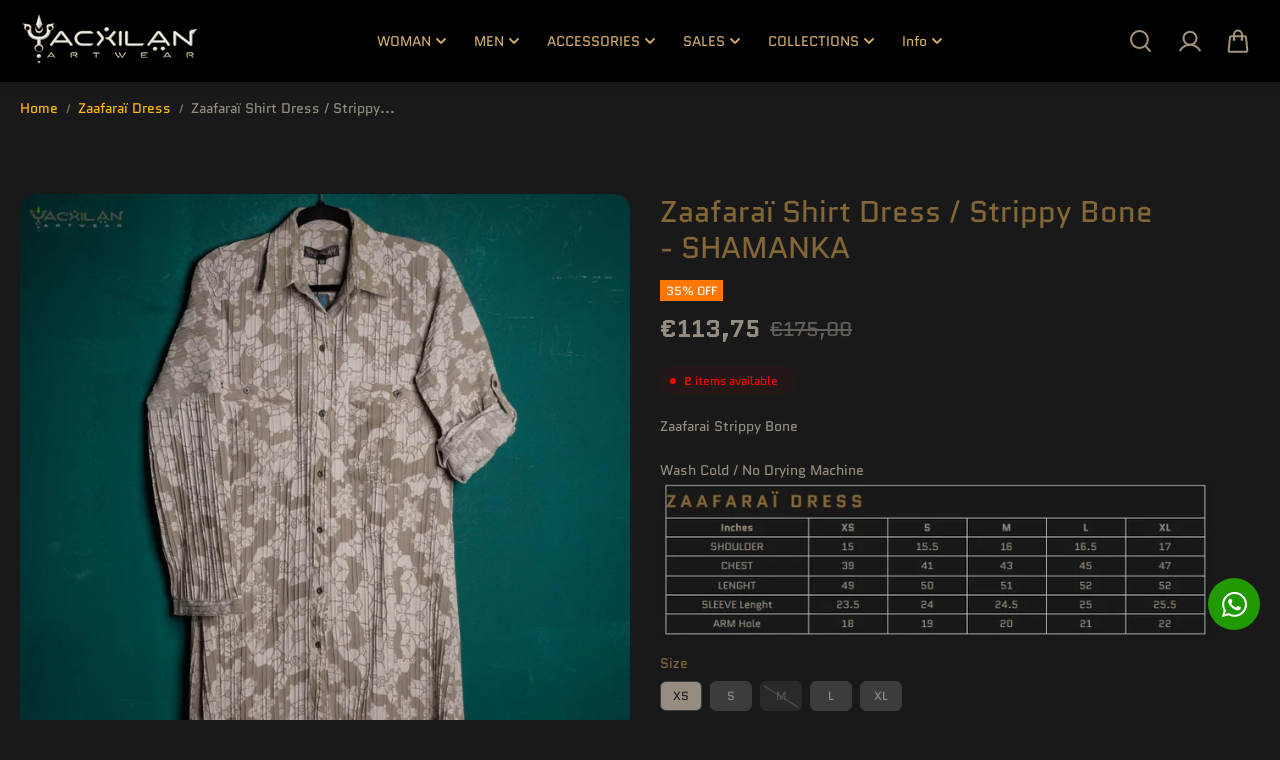

--- FILE ---
content_type: text/html; charset=utf-8
request_url: https://yacxilanartwear.com/collections/zaafarai-dress/products/copy-of-dress-longsleeve-woman-zaafarai-strippy-bone-shamanka
body_size: 42822
content:
<!doctype html>
  <html class="no-js" lang="en">
    <head>
      <meta charset="utf-8">
      <meta http-equiv="X-UA-Compatible" content="IE=edge">
      <meta name="viewport" content="width=device-width,initial-scale=1">
      <meta name="theme-color" content="#F5F5F5"> 
      
  
  <meta property="og:site_name" content="Yacxilan Artwear">
  <meta property="og:url" content="https://yacxilanartwear.com/products/copy-of-dress-longsleeve-woman-zaafarai-strippy-bone-shamanka">
  <meta property="og:title" content="Zaafaraï Shirt Dress / Strippy Bone - SHAMANKA">
  <meta property="og:type" content="product">
  <meta property="og:description" content="Zaafarai Strippy Bone Wash Cold / No Drying Machine"><meta property="og:image" content="http://yacxilanartwear.com/cdn/shop/files/DressZaafaraiBoneStripesSHAMANKA1.jpg?v=1741442802">
    <meta property="og:image:secure_url" content="https://yacxilanartwear.com/cdn/shop/files/DressZaafaraiBoneStripesSHAMANKA1.jpg?v=1741442802">
    <meta property="og:image:width" content="1200">
    <meta property="og:image:height" content="1500"><meta property="og:price:amount" content="113,75">
    <meta property="og:price:currency" content="EUR"><meta name="twitter:card" content="summary_large_image">
  <meta name="twitter:title" content="Zaafaraï Shirt Dress / Strippy Bone - SHAMANKA">
  <meta name="twitter:description" content="Zaafarai Strippy Bone Wash Cold / No Drying Machine">
  
      <link rel="canonical" href="https://yacxilanartwear.com/products/copy-of-dress-longsleeve-woman-zaafarai-strippy-bone-shamanka">
      <link rel="preconnect" href="https://cdn.shopify.com" crossorigin><link rel="icon" type="image/png" href="//yacxilanartwear.com/cdn/shop/files/WhatsApp_Image_2025-03-07_at_19.22.15_02084d37.jpg?crop=center&height=32&v=1741442387&width=32"><link rel="preconnect" href="https://fonts.shopifycdn.com" crossorigin><title>
        Zaafaraï Shirt Dress / Strippy Bone - SHAMANKA
      </title>
  
      
        <meta name="description" content="Zaafarai Strippy Bone Wash Cold / No Drying Machine">
      
      <script>window.performance && window.performance.mark && window.performance.mark('shopify.content_for_header.start');</script><meta name="google-site-verification" content="XxzoeGltdxKDme0qlVjyCKay55q8qZczJdc8BUkC_qw">
<meta name="facebook-domain-verification" content="w63r0438f1gjmy2upyyq1toeyoj7ub">
<meta id="shopify-digital-wallet" name="shopify-digital-wallet" content="/46771896470/digital_wallets/dialog">
<meta name="shopify-checkout-api-token" content="890fee49b6dfc69f78923d12279779c3">
<meta id="in-context-paypal-metadata" data-shop-id="46771896470" data-venmo-supported="false" data-environment="production" data-locale="en_US" data-paypal-v4="true" data-currency="EUR">
<link rel="alternate" type="application/json+oembed" href="https://yacxilanartwear.com/products/copy-of-dress-longsleeve-woman-zaafarai-strippy-bone-shamanka.oembed">
<script async="async" src="/checkouts/internal/preloads.js?locale=en-DE"></script>
<script id="shopify-features" type="application/json">{"accessToken":"890fee49b6dfc69f78923d12279779c3","betas":["rich-media-storefront-analytics"],"domain":"yacxilanartwear.com","predictiveSearch":true,"shopId":46771896470,"locale":"en"}</script>
<script>var Shopify = Shopify || {};
Shopify.shop = "yacxilan-artwear-official.myshopify.com";
Shopify.locale = "en";
Shopify.currency = {"active":"EUR","rate":"1.0"};
Shopify.country = "DE";
Shopify.theme = {"name":"Updated copy of Shark","id":152458494176,"schema_name":"Shark","schema_version":"2.0.1","theme_store_id":2619,"role":"main"};
Shopify.theme.handle = "null";
Shopify.theme.style = {"id":null,"handle":null};
Shopify.cdnHost = "yacxilanartwear.com/cdn";
Shopify.routes = Shopify.routes || {};
Shopify.routes.root = "/";</script>
<script type="module">!function(o){(o.Shopify=o.Shopify||{}).modules=!0}(window);</script>
<script>!function(o){function n(){var o=[];function n(){o.push(Array.prototype.slice.apply(arguments))}return n.q=o,n}var t=o.Shopify=o.Shopify||{};t.loadFeatures=n(),t.autoloadFeatures=n()}(window);</script>
<script id="shop-js-analytics" type="application/json">{"pageType":"product"}</script>
<script defer="defer" async type="module" src="//yacxilanartwear.com/cdn/shopifycloud/shop-js/modules/v2/client.init-shop-cart-sync_BN7fPSNr.en.esm.js"></script>
<script defer="defer" async type="module" src="//yacxilanartwear.com/cdn/shopifycloud/shop-js/modules/v2/chunk.common_Cbph3Kss.esm.js"></script>
<script defer="defer" async type="module" src="//yacxilanartwear.com/cdn/shopifycloud/shop-js/modules/v2/chunk.modal_DKumMAJ1.esm.js"></script>
<script type="module">
  await import("//yacxilanartwear.com/cdn/shopifycloud/shop-js/modules/v2/client.init-shop-cart-sync_BN7fPSNr.en.esm.js");
await import("//yacxilanartwear.com/cdn/shopifycloud/shop-js/modules/v2/chunk.common_Cbph3Kss.esm.js");
await import("//yacxilanartwear.com/cdn/shopifycloud/shop-js/modules/v2/chunk.modal_DKumMAJ1.esm.js");

  window.Shopify.SignInWithShop?.initShopCartSync?.({"fedCMEnabled":true,"windoidEnabled":true});

</script>
<script>(function() {
  var isLoaded = false;
  function asyncLoad() {
    if (isLoaded) return;
    isLoaded = true;
    var urls = ["https:\/\/appv2.sweethelp.io\/sweet-help.js?shop=yacxilan-artwear-official.myshopify.com","https:\/\/plugin.brevo.com\/integrations\/api\/automation\/script?user_connection_id=655eeec246023632a174a9e0\u0026ma-key=3gk37rillhk7lqc8j48bctdc\u0026shop=yacxilan-artwear-official.myshopify.com","https:\/\/plugin.brevo.com\/integrations\/api\/sy\/cart_tracking\/script?ma-key=3gk37rillhk7lqc8j48bctdc\u0026user_connection_id=655eeec246023632a174a9e0\u0026shop=yacxilan-artwear-official.myshopify.com"];
    for (var i = 0; i < urls.length; i++) {
      var s = document.createElement('script');
      s.type = 'text/javascript';
      s.async = true;
      s.src = urls[i];
      var x = document.getElementsByTagName('script')[0];
      x.parentNode.insertBefore(s, x);
    }
  };
  if(window.attachEvent) {
    window.attachEvent('onload', asyncLoad);
  } else {
    window.addEventListener('load', asyncLoad, false);
  }
})();</script>
<script id="__st">var __st={"a":46771896470,"offset":19800,"reqid":"8f6aea56-c128-430e-b954-730dffc05dd9-1769904468","pageurl":"yacxilanartwear.com\/collections\/zaafarai-dress\/products\/copy-of-dress-longsleeve-woman-zaafarai-strippy-bone-shamanka","u":"40734177a867","p":"product","rtyp":"product","rid":8037962514656};</script>
<script>window.ShopifyPaypalV4VisibilityTracking = true;</script>
<script id="captcha-bootstrap">!function(){'use strict';const t='contact',e='account',n='new_comment',o=[[t,t],['blogs',n],['comments',n],[t,'customer']],c=[[e,'customer_login'],[e,'guest_login'],[e,'recover_customer_password'],[e,'create_customer']],r=t=>t.map((([t,e])=>`form[action*='/${t}']:not([data-nocaptcha='true']) input[name='form_type'][value='${e}']`)).join(','),a=t=>()=>t?[...document.querySelectorAll(t)].map((t=>t.form)):[];function s(){const t=[...o],e=r(t);return a(e)}const i='password',u='form_key',d=['recaptcha-v3-token','g-recaptcha-response','h-captcha-response',i],f=()=>{try{return window.sessionStorage}catch{return}},m='__shopify_v',_=t=>t.elements[u];function p(t,e,n=!1){try{const o=window.sessionStorage,c=JSON.parse(o.getItem(e)),{data:r}=function(t){const{data:e,action:n}=t;return t[m]||n?{data:e,action:n}:{data:t,action:n}}(c);for(const[e,n]of Object.entries(r))t.elements[e]&&(t.elements[e].value=n);n&&o.removeItem(e)}catch(o){console.error('form repopulation failed',{error:o})}}const l='form_type',E='cptcha';function T(t){t.dataset[E]=!0}const w=window,h=w.document,L='Shopify',v='ce_forms',y='captcha';let A=!1;((t,e)=>{const n=(g='f06e6c50-85a8-45c8-87d0-21a2b65856fe',I='https://cdn.shopify.com/shopifycloud/storefront-forms-hcaptcha/ce_storefront_forms_captcha_hcaptcha.v1.5.2.iife.js',D={infoText:'Protected by hCaptcha',privacyText:'Privacy',termsText:'Terms'},(t,e,n)=>{const o=w[L][v],c=o.bindForm;if(c)return c(t,g,e,D).then(n);var r;o.q.push([[t,g,e,D],n]),r=I,A||(h.body.append(Object.assign(h.createElement('script'),{id:'captcha-provider',async:!0,src:r})),A=!0)});var g,I,D;w[L]=w[L]||{},w[L][v]=w[L][v]||{},w[L][v].q=[],w[L][y]=w[L][y]||{},w[L][y].protect=function(t,e){n(t,void 0,e),T(t)},Object.freeze(w[L][y]),function(t,e,n,w,h,L){const[v,y,A,g]=function(t,e,n){const i=e?o:[],u=t?c:[],d=[...i,...u],f=r(d),m=r(i),_=r(d.filter((([t,e])=>n.includes(e))));return[a(f),a(m),a(_),s()]}(w,h,L),I=t=>{const e=t.target;return e instanceof HTMLFormElement?e:e&&e.form},D=t=>v().includes(t);t.addEventListener('submit',(t=>{const e=I(t);if(!e)return;const n=D(e)&&!e.dataset.hcaptchaBound&&!e.dataset.recaptchaBound,o=_(e),c=g().includes(e)&&(!o||!o.value);(n||c)&&t.preventDefault(),c&&!n&&(function(t){try{if(!f())return;!function(t){const e=f();if(!e)return;const n=_(t);if(!n)return;const o=n.value;o&&e.removeItem(o)}(t);const e=Array.from(Array(32),(()=>Math.random().toString(36)[2])).join('');!function(t,e){_(t)||t.append(Object.assign(document.createElement('input'),{type:'hidden',name:u})),t.elements[u].value=e}(t,e),function(t,e){const n=f();if(!n)return;const o=[...t.querySelectorAll(`input[type='${i}']`)].map((({name:t})=>t)),c=[...d,...o],r={};for(const[a,s]of new FormData(t).entries())c.includes(a)||(r[a]=s);n.setItem(e,JSON.stringify({[m]:1,action:t.action,data:r}))}(t,e)}catch(e){console.error('failed to persist form',e)}}(e),e.submit())}));const S=(t,e)=>{t&&!t.dataset[E]&&(n(t,e.some((e=>e===t))),T(t))};for(const o of['focusin','change'])t.addEventListener(o,(t=>{const e=I(t);D(e)&&S(e,y())}));const B=e.get('form_key'),M=e.get(l),P=B&&M;t.addEventListener('DOMContentLoaded',(()=>{const t=y();if(P)for(const e of t)e.elements[l].value===M&&p(e,B);[...new Set([...A(),...v().filter((t=>'true'===t.dataset.shopifyCaptcha))])].forEach((e=>S(e,t)))}))}(h,new URLSearchParams(w.location.search),n,t,e,['guest_login'])})(!0,!0)}();</script>
<script integrity="sha256-4kQ18oKyAcykRKYeNunJcIwy7WH5gtpwJnB7kiuLZ1E=" data-source-attribution="shopify.loadfeatures" defer="defer" src="//yacxilanartwear.com/cdn/shopifycloud/storefront/assets/storefront/load_feature-a0a9edcb.js" crossorigin="anonymous"></script>
<script data-source-attribution="shopify.dynamic_checkout.dynamic.init">var Shopify=Shopify||{};Shopify.PaymentButton=Shopify.PaymentButton||{isStorefrontPortableWallets:!0,init:function(){window.Shopify.PaymentButton.init=function(){};var t=document.createElement("script");t.src="https://yacxilanartwear.com/cdn/shopifycloud/portable-wallets/latest/portable-wallets.en.js",t.type="module",document.head.appendChild(t)}};
</script>
<script data-source-attribution="shopify.dynamic_checkout.buyer_consent">
  function portableWalletsHideBuyerConsent(e){var t=document.getElementById("shopify-buyer-consent"),n=document.getElementById("shopify-subscription-policy-button");t&&n&&(t.classList.add("hidden"),t.setAttribute("aria-hidden","true"),n.removeEventListener("click",e))}function portableWalletsShowBuyerConsent(e){var t=document.getElementById("shopify-buyer-consent"),n=document.getElementById("shopify-subscription-policy-button");t&&n&&(t.classList.remove("hidden"),t.removeAttribute("aria-hidden"),n.addEventListener("click",e))}window.Shopify?.PaymentButton&&(window.Shopify.PaymentButton.hideBuyerConsent=portableWalletsHideBuyerConsent,window.Shopify.PaymentButton.showBuyerConsent=portableWalletsShowBuyerConsent);
</script>
<script>
  function portableWalletsCleanup(e){e&&e.src&&console.error("Failed to load portable wallets script "+e.src);var t=document.querySelectorAll("shopify-accelerated-checkout .shopify-payment-button__skeleton, shopify-accelerated-checkout-cart .wallet-cart-button__skeleton"),e=document.getElementById("shopify-buyer-consent");for(let e=0;e<t.length;e++)t[e].remove();e&&e.remove()}function portableWalletsNotLoadedAsModule(e){e instanceof ErrorEvent&&"string"==typeof e.message&&e.message.includes("import.meta")&&"string"==typeof e.filename&&e.filename.includes("portable-wallets")&&(window.removeEventListener("error",portableWalletsNotLoadedAsModule),window.Shopify.PaymentButton.failedToLoad=e,"loading"===document.readyState?document.addEventListener("DOMContentLoaded",window.Shopify.PaymentButton.init):window.Shopify.PaymentButton.init())}window.addEventListener("error",portableWalletsNotLoadedAsModule);
</script>

<script type="module" src="https://yacxilanartwear.com/cdn/shopifycloud/portable-wallets/latest/portable-wallets.en.js" onError="portableWalletsCleanup(this)" crossorigin="anonymous"></script>
<script nomodule>
  document.addEventListener("DOMContentLoaded", portableWalletsCleanup);
</script>

<link id="shopify-accelerated-checkout-styles" rel="stylesheet" media="screen" href="https://yacxilanartwear.com/cdn/shopifycloud/portable-wallets/latest/accelerated-checkout-backwards-compat.css" crossorigin="anonymous">
<style id="shopify-accelerated-checkout-cart">
        #shopify-buyer-consent {
  margin-top: 1em;
  display: inline-block;
  width: 100%;
}

#shopify-buyer-consent.hidden {
  display: none;
}

#shopify-subscription-policy-button {
  background: none;
  border: none;
  padding: 0;
  text-decoration: underline;
  font-size: inherit;
  cursor: pointer;
}

#shopify-subscription-policy-button::before {
  box-shadow: none;
}

      </style>

<script>window.performance && window.performance.mark && window.performance.mark('shopify.content_for_header.end');</script>

<style data-shopify>
      @font-face {
  font-family: Quantico;
  font-weight: 400;
  font-style: normal;
  font-display: swap;
  src: url("//yacxilanartwear.com/cdn/fonts/quantico/quantico_n4.6e63eba878761e30c5ffb43a6ee8ab35145a10ed.woff2") format("woff2"),
       url("//yacxilanartwear.com/cdn/fonts/quantico/quantico_n4.18f9145bdfea61e6ca380f89dbf77ed98e14f33a.woff") format("woff");
}

      @font-face {
  font-family: Quantico;
  font-weight: 700;
  font-style: normal;
  font-display: swap;
  src: url("//yacxilanartwear.com/cdn/fonts/quantico/quantico_n7.3d54f237228b0bc45791c12073666ec60d721a65.woff2") format("woff2"),
       url("//yacxilanartwear.com/cdn/fonts/quantico/quantico_n7.4f5f9312f1ed33107057922012647741a88bf8d9.woff") format("woff");
}

      @font-face {
  font-family: Quantico;
  font-weight: 400;
  font-style: italic;
  font-display: swap;
  src: url("//yacxilanartwear.com/cdn/fonts/quantico/quantico_i4.9999813cd9117a070aa986273b20e58909fa5556.woff2") format("woff2"),
       url("//yacxilanartwear.com/cdn/fonts/quantico/quantico_i4.2227ffda153f29b47feaad911dc24627bf44dd0f.woff") format("woff");
}

      @font-face {
  font-family: Quantico;
  font-weight: 700;
  font-style: italic;
  font-display: swap;
  src: url("//yacxilanartwear.com/cdn/fonts/quantico/quantico_i7.28ba18d73de33dcde7f45ee73fdbb0db45a2fb1a.woff2") format("woff2"),
       url("//yacxilanartwear.com/cdn/fonts/quantico/quantico_i7.6e8f701efa65f9eb522ae669d2d8592231b15ac8.woff") format("woff");
}

      @font-face {
  font-family: Quantico;
  font-weight: 400;
  font-style: normal;
  font-display: swap;
  src: url("//yacxilanartwear.com/cdn/fonts/quantico/quantico_n4.6e63eba878761e30c5ffb43a6ee8ab35145a10ed.woff2") format("woff2"),
       url("//yacxilanartwear.com/cdn/fonts/quantico/quantico_n4.18f9145bdfea61e6ca380f89dbf77ed98e14f33a.woff") format("woff");
}

      @font-face {
  font-family: Quantico;
  font-weight: 400;
  font-style: italic;
  font-display: swap;
  src: url("//yacxilanartwear.com/cdn/fonts/quantico/quantico_i4.9999813cd9117a070aa986273b20e58909fa5556.woff2") format("woff2"),
       url("//yacxilanartwear.com/cdn/fonts/quantico/quantico_i4.2227ffda153f29b47feaad911dc24627bf44dd0f.woff") format("woff");
}



  :root {
      --body-font-family: Quantico,sans-serif;
      --body-font-weight: 400;
      --body-font-style: normal;
      --body-font-line-height: 1.6;
      --body-letter-spacing: 0.0em;
      --body-font-scale: 1.0;;
      --heading-font-family: Quantico,sans-serif;
      --heading-font-style: normal;
      --heading-font-weight: 400;
      --heading-font-line-height: 1.2;
      --heading-letter-spacing: 0.0em;
      --heading-font-scale: 1.0;
      --button-font-family: var(--heading-font-family);
      --button-font-weight:var(--heading-font-style);
      --button-font-style:var(--heading-font-weight);
      --button-text-transform: uppercase;
      --button-radius: 100px;
      --form-radius: 100px;
      --card-radius:16px;
      --block-radius:16px;
      --xsmall-text: calc(var(--body-font-scale) * 10px);
      --small-text: calc(var(--body-font-scale) * 12px);
      --text: calc(var(--body-font-scale) * 14px);
      --medium-text: calc(var(--body-font-scale) * 16px);
      --large-text: calc(var(--body-font-scale) * 18px);
      --h1: calc(var(--heading-font-scale) * 75px);
      --h2: calc(var(--heading-font-scale) * 60px);
      --h3: calc(var(--heading-font-scale) * 40px);
      --h4: calc(var(--heading-font-scale) * 30px);
      --h5: calc(var(--heading-font-scale) * 24px);
      --h6: calc(var(--heading-font-scale) * 20px);

      --header-background: #000000;
      --header-text-color:#a2947d;
      --header-hover-color: #d2ac6d;
      --submenu-background:#000000;
      --submenu-color:#a2947d;
      --submenu-hover-color:#d2ac6d;
      --submenu-border-color:#000000;


      --footer-background:#191919;
      --footer-heading-color:#FFFFFF;
      --footer-text-color:#757575;
      --footer-link-color:#8c8c8c;

      
--footer-background-light:#1a1d29;--footer-hover-color: #ffffff;
      --footer-newsletter-background:#ffffff;
      --footer-newsletter-text:#000000;


      
--footer-newsletter-placeholder-text: #0d0d0d;/* Secondary footer */

      --footer-secondary-background:#101219;
      --footer-secondary-color:#8c8c8c;
      --footer-secondary-link-color:#8c8c8c;
      --footer-policies-background:#000000;
      --footer-policies-color:#757575;
      --footer-policies-link-color:#757575;
      --footer-policies-link-hover:#ffffff;

      --error-text-color: red;
      --error-text-background: rgba(255, 0, 0, 0.05);
      --success-text-color: green;
      --success-text-background: rgba(0, 128, 0, 0.05);

      --top-spacer: 0;
      --bottom-spacer: 0;

      --sale-badge-bg:#df2c21;
      --sale-badge-color:#FFFFFF;
      --custom-badge-bg:  #11bd3d;
      --custom-badge-color: #000000;
      --soldout-badge-bg: #df2c21;
      --soldout-badge-color: #FFFFFF;
      --product-discount-color:#FFFFFF;
      --product-discount-background:#ff7600;

      --border-width:1px;
      --button-border-width:1px;
      --page-overlay-background: 0,0,0;
      --page-overlay-opacity: 0.2;
      --article-overlay-background: 0,0,0;
      --article-overlay-opacity: 0.2;

  }
  
    .blog-post-item.content-overlay{
        --heading-color: #ffffff;
        --text-color: #ffffff
      }
  
  
    .primary-scheme{
      
        --body-background:#ffffff;
      
      --body-alternate-background: #f2f2f2;
      --heading-color: #08f90b;
      --text-color: #484848;
      --text-light-color: rgba(72, 72, 72, 0.5);
      --text-extralight-color: rgba(72, 72, 72, 0.3);
      --link-color: #a60c0c;
      --button-background:#252324;
      --button-text-color: #ffffff;
      --button-border: #252324;
      --button-background-hover: #33f40e;
      --button-text-color-hover: #ffffff;
      --button-border-hover: #a60c0c;
      --image-bg: #ffffff;
      --form-border: #d8d8d8;
      --form-background: #f2f2f2;
      --form-text-color: #ffbb40;
      --border-color: #e9e9e9;
      --slider-icon-color: #ffffff;
      --slider-icon-background: #252324;
      --slider-icon-border:rgba(0,0,0,0);
      --product-border:#e9e9e9;
      --product-background:#ffffff;
      --product-title-color:#ffbb40;

        
--shipping-bar-line:#808080;
--heading-color-light:#000200;}


    .secondary-scheme{
      
        --body-background:#f5f5f5;
      
      --body-alternate-background: #ffffff;
      --heading-color: #000000;
      --text-color: #484848;
      --text-light-color: rgba(72, 72, 72, 0.5);
      --text-extralight-color: rgba(72, 72, 72, 0.3);
      --link-color: #a60c0c;
      --button-background:#000000;
      --button-text-color: #ffffff;
      --button-border: #000000;
      --button-background-hover: #a60c0c;
      --button-text-color-hover: #ffffff;
      --button-border-hover: #a60c0c;
      --image-bg: #f2f2f2;
      --form-border: #d8d8d8;
      --form-background: #ffffff;
      --form-text-color: #252324;
      --border-color: #e9e9e9;
      --slider-icon-color: #ffffff;
      --slider-icon-background: #000000;
      --slider-icon-border:rgba(0,0,0,0);
      --product-border:#e9e9e9;
      --product-background:#ffffff;
      --product-title-color:#252324;

        
--shipping-bar-line:#767676;
--heading-color-light:#333333;}


    .tertiary-scheme{
      
        --body-background:#252324;
      
      --body-alternate-background: #000000;
      --heading-color: #b7b7b7;
      --text-color: #ffffff;
      --text-light-color: rgba(255, 255, 255, 0.5);
      --text-extralight-color: rgba(255, 255, 255, 0.3);
      --link-color: #a60c0c;
      --button-background:#ffffff;
      --button-text-color: #000000;
      --button-border: #ffffff;
      --button-background-hover: #000000;
      --button-text-color-hover: #ffffff;
      --button-border-hover: #000000;
      --image-bg: #242223;
      --form-border: #484848;
      --form-background: #ffffff;
      --form-text-color: #000000;
      --border-color: #313131;
      --slider-icon-color: #ffffff;
      --slider-icon-background: #000000;
      --slider-icon-border:rgba(0,0,0,0);
      --product-border:#313131;
      --product-background:#ffffff;
      --product-title-color:#000000;

        
--shipping-bar-line:#595557;
--heading-color-light:#383838;}


    .quatnary-scheme{
      
        --body-background:#d8f120;
      
      --body-alternate-background: #ffffff;
      --heading-color: #0a0a0a;
      --text-color: #484848;
      --text-light-color: rgba(72, 72, 72, 0.5);
      --text-extralight-color: rgba(72, 72, 72, 0.3);
      --link-color: #a60c0c;
      --button-background:#252324;
      --button-text-color: #ffffff;
      --button-border: #252324;
      --button-background-hover: #a60c0c;
      --button-text-color-hover: #ffffff;
      --button-border-hover: #a60c0c;
      --image-bg: #ffffff;
      --form-border: #0a0a0a;
      --form-background: #ffffff;
      --form-text-color: #0a0a0a;
      --border-color: #e9e9e9;
      --slider-icon-color: #ffffff;
      --slider-icon-background: #252324;
      --slider-icon-border:rgba(0,0,0,0);
      --product-border:#e9e9e9;
      --product-background:#ffffff;
      --product-title-color:#0a0a0a;

        
--shipping-bar-line:#0f1101;
--heading-color-light:#3d3d3d;}

:root,
    .scheme-2a015989-761b-42ee-b707-2efe319d8616-scheme{
      
        --body-background:#191919;
      
      --body-alternate-background: #3c3c3c;
      --heading-color: #846737;
      --text-color: #958d80;
      --text-light-color: rgba(149, 141, 128, 0.5);
      --text-extralight-color: rgba(149, 141, 128, 0.3);
      --link-color: #ffbd00;
      --button-background:#d2d2d2;
      --button-text-color: #020202;
      --button-border: #ffffff;
      --button-background-hover: #ffbd00;
      --button-text-color-hover: #ffffff;
      --button-border-hover: #ffbd00;
      --image-bg: #ffffff;
      --form-border: #d8d8d8;
      --form-background: #f2f2f2;
      --form-text-color: #252324;
      --border-color: #e9e9e9;
      --slider-icon-color: #ffffff;
      --slider-icon-background: #252324;
      --slider-icon-border:rgba(0,0,0,0);
      --product-border:#e9e9e9;
      --product-background:#ffffff;
      --product-title-color:#958d80;

        
--shipping-bar-line:#4c4c4c;
--heading-color-light:#be9c63;}



  @media (max-width:1440px){
      :root{
      --h1: calc(var(--heading-font-scale) * 70px);
      --h2: calc(var(--heading-font-scale) * 55px);
      }
  }
  @media (max-width:1199px){
      :root{
      --h1: calc(var(--heading-font-scale) * 60px);
      --h2: calc(var(--heading-font-scale) * 50px);
      --h3: calc(var(--heading-font-scale) * 30px);
      --h4: calc(var(--heading-font-scale) * 26px);
      --h5: calc(var(--heading-font-scale) * 22px);
      }
  }
  @media (max-width:991px){
      :root{
      --h1: calc(var(--heading-font-scale) * 50px);
      --h2: calc(var(--heading-font-scale) * 40px);
      --h4: calc(var(--heading-font-scale) * 24px);
      --h5: calc(var(--heading-font-scale) * 22px);
      }
  }
  @media (max-width:767px){
      :root{
        --h1: calc(var(--heading-font-scale) * 40px);
        --h2: calc(var(--heading-font-scale) * 36px);
        --parallex-height:;
        --button-radius: 3px;
        --form-radius: 0px;
        --card-radius:0px;
        --block-radius:0px;
      }
  }
  @media (max-width:575px){
      :root{
        --h2: calc(var(--heading-font-scale) * 30px);
        --h3: calc(var(--heading-font-scale) * 28px);
      }
  }
</style>
<link rel="preload" as="style" href="//yacxilanartwear.com/cdn/shop/t/8/assets/slick.css?v=99639561323254153231753597819">
<link rel="preload" as="style" href="//yacxilanartwear.com/cdn/shop/t/8/assets/base.css?v=172642902617818153361753597819">
<link rel="preload" as="style" href="//yacxilanartwear.com/cdn/shop/t/8/assets/common.css?v=60289285001994958211753597819">
<link rel="preload" as="style" href="//yacxilanartwear.com/cdn/shop/t/8/assets/header.css?v=40392931014420870721753597819">

<link href="//yacxilanartwear.com/cdn/shop/t/8/assets/slick.css?v=99639561323254153231753597819" rel="stylesheet" type="text/css" media="all" />
<link href="//yacxilanartwear.com/cdn/shop/t/8/assets/base.css?v=172642902617818153361753597819" rel="stylesheet" type="text/css" media="all" />
<link href="//yacxilanartwear.com/cdn/shop/t/8/assets/common.css?v=60289285001994958211753597819" rel="stylesheet" type="text/css" media="all" />
<link href="//yacxilanartwear.com/cdn/shop/t/8/assets/header.css?v=40392931014420870721753597819" rel="stylesheet" type="text/css" media="all" />

  <link rel="preload" as="style" href="//yacxilanartwear.com/cdn/shop/t/8/assets/aos.css?v=65763176726950782561753597818">
  <link href="//yacxilanartwear.com/cdn/shop/t/8/assets/aos.css?v=65763176726950782561753597818" rel="stylesheet" type="text/css" media="all" />
  
<script>
    const showLessText = `Show less`;
    const showMoreText = `Show more`;
    var slInventory = {};
    const prevArrow = '<button class="slide-arrow prev-arrow" aria-label="previous arrow" ><svg  class="slide-arrow-icon1" width="13" height="13" viewBox="0 0 13 13" fill="none" ><path fill-rule="evenodd" clip-rule="evenodd" d="M7 0L0.636039 6.36396L7 12.7279L8.17187 11.5561L3.80836 7.19255L12.5018 7.19253L12.5018 5.53528L3.80837 5.53531L8.17184 1.17184L7 0Z" fill="currentColor"/></svg><svg  class="slide-arrow-icon2" width="13" height="13" viewBox="0 0 13 13" fill="none" ><path fill-rule="evenodd" clip-rule="evenodd" d="M7 0L0.636039 6.36396L7 12.7279L8.17187 11.5561L3.80836 7.19255L12.5018 7.19253L12.5018 5.53528L3.80837 5.53531L8.17184 1.17184L7 0Z" fill="currentColor"/></svg></button>';
    const nextArrow = '<button class="slide-arrow next-arrow" aria-label="next arrow" ><svg class="slide-arrow-icon1" width="13" height="13" viewBox="0 0 13 13" fill="none"><path fill-rule="evenodd" clip-rule="evenodd" d="M6 0L12.364 6.36396L6 12.7279L4.82813 11.5561L9.19164 7.19255L0.498208 7.19253L0.498198 5.53528L9.19163 5.53531L4.82816 1.17184L6 0Z" fill="currentColor"/></svg><svg class="slide-arrow-icon2" width="13" height="13" viewBox="0 0 13 13" fill="none"><path fill-rule="evenodd" clip-rule="evenodd" d="M6 0L12.364 6.36396L6 12.7279L4.82813 11.5561L9.19164 7.19255L0.498208 7.19253L0.498198 5.53528L9.19163 5.53531L4.82816 1.17184L6 0Z" fill="currentColor"/></svg></button>';
    const countryListData={AF:"Afghanistan",AX:"Aland Islands",AL:"Albania",DZ:"Algeria",AS:"American Samoa",AD:"Andorra",AO:"Angola",AI:"Anguilla",AQ:"Antarctica",AG:"Antigua and Barbuda",AR:"Argentina",AM:"Armenia",AW:"Aruba",AU:"Australia",AT:"Austria",AZ:"Azerbaijan",BS:"Bahamas",BH:"Bahrain",BD:"Bangladesh",BB:"Barbados",BY:"Belarus",BE:"Belgium",BZ:"Belize",BJ:"Benin",BM:"Bermuda",BT:"Bhutan",BO:"Bolivia",BQ:"Bonaire, Sint Eustatius and Saba",BA:"Bosnia and Herzegovina",BW:"Botswana",BV:"Bouvet Island",BR:"Brazil",IO:"British Indian Ocean Territory",BN:"Brunei Darussalam",BG:"Bulgaria",BF:"Burkina Faso",BI:"Burundi",KH:"Cambodia",CM:"Cameroon",CA:"Canada",CV:"Cape Verde",KY:"Cayman Islands",CF:"Central African Republic",TD:"Chad",CL:"Chile",CN:"China",CX:"Christmas Island",CC:"Cocos (Keeling) Islands",CO:"Colombia",KM:"Comoros",CG:"Congo",CD:"Congo, the Democratic Republic of the",CK:"Cook Islands",CR:"Costa Rica",CI:"Cote D'Ivoire",HR:"Croatia",CU:"Cuba",CW:"Curacao",CY:"Cyprus",CZ:"Czech Republic",DK:"Denmark",DJ:"Djibouti",DM:"Dominica",DO:"Dominican Republic",EC:"Ecuador",EG:"Egypt",SV:"El Salvador",GQ:"Equatorial Guinea",ER:"Eritrea",EE:"Estonia",ET:"Ethiopia",FK:"Falkland Islands (Malvinas)",FO:"Faroe Islands",FJ:"Fiji",FI:"Finland",FR:"France",GF:"French Guiana",PF:"French Polynesia",TF:"French Southern Territories",GA:"Gabon",GM:"Gambia",GE:"Georgia",DE:"Germany",GH:"Ghana",GI:"Gibraltar",GR:"Greece",GL:"Greenland",GD:"Grenada",GP:"Guadeloupe",GU:"Guam",GT:"Guatemala",GG:"Guernsey",GN:"Guinea",GW:"Guinea-Bissau",GY:"Guyana",HT:"Haiti",HM:"Heard Island and Mcdonald Islands",VA:"Holy See (Vatican City State)",HN:"Honduras",HK:"Hong Kong",HU:"Hungary",IS:"Iceland",IN:"India",ID:"Indonesia",IR:"Iran, Islamic Republic of",IQ:"Iraq",IE:"Ireland",IM:"Isle of Man",IL:"Israel",IT:"Italy",JM:"Jamaica",JP:"Japan",JE:"Jersey",JO:"Jordan",KZ:"Kazakhstan",KE:"Kenya",KI:"Kiribati",KP:"Korea, Democratic People's Republic of",KR:"Korea, Republic of",XK:"Kosovo",KW:"Kuwait",KG:"Kyrgyzstan",LA:"Lao People's Democratic Republic",LV:"Latvia",LB:"Lebanon",LS:"Lesotho",LR:"Liberia",LY:"Libyan Arab Jamahiriya",LI:"Liechtenstein",LT:"Lithuania",LU:"Luxembourg",MO:"Macao",MK:"Macedonia, the Former Yugoslav Republic of",MG:"Madagascar",MW:"Malawi",MY:"Malaysia",MV:"Maldives",ML:"Mali",MT:"Malta",MH:"Marshall Islands",MQ:"Martinique",MR:"Mauritania",MU:"Mauritius",YT:"Mayotte",MX:"Mexico",FM:"Micronesia, Federated States of",MD:"Moldova, Republic of",MC:"Monaco",MN:"Mongolia",ME:"Montenegro",MS:"Montserrat",MA:"Morocco",MZ:"Mozambique",MM:"Myanmar",NA:"Namibia",NR:"Nauru",NP:"Nepal",NL:"Netherlands",AN:"Netherlands Antilles",NC:"New Caledonia",NZ:"New Zealand",NI:"Nicaragua",NE:"Niger",NG:"Nigeria",NU:"Niue",NF:"Norfolk Island",MP:"Northern Mariana Islands",NO:"Norway",OM:"Oman",PK:"Pakistan",PW:"Palau",PS:"Palestinian Territory, Occupied",PA:"Panama",PG:"Papua New Guinea",PY:"Paraguay",PE:"Peru",PH:"Philippines",PN:"Pitcairn",PL:"Poland",PT:"Portugal",PR:"Puerto Rico",QA:"Qatar",RE:"Reunion",RO:"Romania",RU:"Russian Federation",RW:"Rwanda",BL:"Saint Barthelemy",SH:"Saint Helena",KN:"Saint Kitts and Nevis",LC:"Saint Lucia",MF:"Saint Martin",PM:"Saint Pierre and Miquelon",VC:"Saint Vincent and the Grenadines",WS:"Samoa",SM:"San Marino",ST:"Sao Tome and Principe",SA:"Saudi Arabia",SN:"Senegal",RS:"Serbia",CS:"Serbia and Montenegro",SC:"Seychelles",SL:"Sierra Leone",SG:"Singapore",SX:"Sint Maarten",SK:"Slovakia",SI:"Slovenia",SB:"Solomon Islands",SO:"Somalia",ZA:"South Africa",GS:"South Georgia and the South Sandwich Islands",SS:"South Sudan",ES:"Spain",LK:"Sri Lanka",SD:"Sudan",SR:"Suriname",SJ:"Svalbard and Jan Mayen",SZ:"Swaziland",SE:"Sweden",CH:"Switzerland",SY:"Syrian Arab Republic",TW:"Taiwan, Province of China",TJ:"Tajikistan",TZ:"Tanzania, United Republic of",TH:"Thailand",TL:"Timor-Leste",TG:"Togo",TK:"Tokelau",TO:"Tonga",TT:"Trinidad and Tobago",TN:"Tunisia",TR:"Turkey",TM:"Turkmenistan",TC:"Turks and Caicos Islands",TV:"Tuvalu",UG:"Uganda",UA:"Ukraine",AE:"United Arab Emirates",GB:"United Kingdom",US:"United States",UM:"United States Minor Outlying Islands",UY:"Uruguay",UZ:"Uzbekistan",VU:"Vanuatu",VE:"Venezuela",VN:"Viet Nam",VG:"Virgin Islands, British",VI:"Virgin Islands, U.s.",WF:"Wallis and Futuna",EH:"Western Sahara",YE:"Yemen",ZM:"Zambia",ZW:"Zimbabwe"};
    const freeShippingAmount = `0`;
    const ShippingBarText = ``;
    const freeShippingBarSuccessText = ``;
    const googleMapApiKey = '';const freeShippingBarStatus = false;const preLoaderIcon = `<div class="search-loader">
        <svg width="50px" height="50px" viewBox="0 0 100 100" >
            <circle cx="50" cy="50" fill="none" stroke="currentColor" stroke-width="6" r="35" stroke-dasharray="164.93361431346415 56.97787143782138">
            <animateTransform attributeName="transform" type="rotate" repeatCount="indefinite" dur="1s" values="0 50 50;360 50 50" keyTimes="0;1"/>
            </circle>
        </svg>
        </div>`;
    var cartTotalPrice = 0;
    var cartItemCount = 0;
    const noResultFound = `No result found`;
    const moneyFormat = "€{{amount_with_comma_separator}}";
    const preorderStatus =  false;
    const preorderText = `Preorder`;
    const soldOutText = `Sold out`;
    const saleOffText = `OFF`;
    const unitPriceText = `Unit price`;
    const addToCartText = `Add to cart`;
    const unavailableText = `Unavailable`;
    const shipRateUnavailable = `Cart shipping rate is not available.`;
    const clearbtnRecent = `Clear`;
    const recentHeading = `Recent Search`;
    const rootUrl = '/';
    const cartUrl = '/cart.js';
    const mainCartUrl = '/cart';
    const cartAdd = '/cart/add';
    const cartAddUrl = '/cart/add.js';
    const cartUpdateUrl = '/cart/update.js';
    const cartChangeUrl = '/cart/change.js';
    const cartClearUrl = '/cart/clear.js';
    const searchurl = '/search';
    const variantStyle = `swatch`;
    
    const animationStatus = true;
    const preloaderAppearance = `first_time`;
</script>

<style>
  
  
  
</style>

<script src="//yacxilanartwear.com/cdn/shop/t/8/assets/jquery.min.js?v=158417595810649192771753597819" defer></script>

  <script src="//yacxilanartwear.com/cdn/shop/t/8/assets/aos.js?v=146123878477799097641753597818" defer></script>

<script src="//yacxilanartwear.com/cdn/shop/t/8/assets/lazysizes.min.js?v=166473712726788881691753597819" defer></script>
<script src="//yacxilanartwear.com/cdn/shop/t/8/assets/slick.min.js?v=40527587340736000061753597819" defer></script>
<script src="//yacxilanartwear.com/cdn/shop/t/8/assets/parallax.js?v=121117513572645429621753597819" defer></script>
<script src="//yacxilanartwear.com/cdn/shop/t/8/assets/product-model.js?v=66945402007971227111753597819" defer></script>
<script src="//yacxilanartwear.com/cdn/shop/t/8/assets/global.js?v=37881521057492059861753597819" defer></script>
<script src="//yacxilanartwear.com/cdn/shop/t/8/assets/search.js?v=156856390692594383461753597819" defer></script>

<link href="https://monorail-edge.shopifysvc.com" rel="dns-prefetch">
<script>(function(){if ("sendBeacon" in navigator && "performance" in window) {try {var session_token_from_headers = performance.getEntriesByType('navigation')[0].serverTiming.find(x => x.name == '_s').description;} catch {var session_token_from_headers = undefined;}var session_cookie_matches = document.cookie.match(/_shopify_s=([^;]*)/);var session_token_from_cookie = session_cookie_matches && session_cookie_matches.length === 2 ? session_cookie_matches[1] : "";var session_token = session_token_from_headers || session_token_from_cookie || "";function handle_abandonment_event(e) {var entries = performance.getEntries().filter(function(entry) {return /monorail-edge.shopifysvc.com/.test(entry.name);});if (!window.abandonment_tracked && entries.length === 0) {window.abandonment_tracked = true;var currentMs = Date.now();var navigation_start = performance.timing.navigationStart;var payload = {shop_id: 46771896470,url: window.location.href,navigation_start,duration: currentMs - navigation_start,session_token,page_type: "product"};window.navigator.sendBeacon("https://monorail-edge.shopifysvc.com/v1/produce", JSON.stringify({schema_id: "online_store_buyer_site_abandonment/1.1",payload: payload,metadata: {event_created_at_ms: currentMs,event_sent_at_ms: currentMs}}));}}window.addEventListener('pagehide', handle_abandonment_event);}}());</script>
<script id="web-pixels-manager-setup">(function e(e,d,r,n,o){if(void 0===o&&(o={}),!Boolean(null===(a=null===(i=window.Shopify)||void 0===i?void 0:i.analytics)||void 0===a?void 0:a.replayQueue)){var i,a;window.Shopify=window.Shopify||{};var t=window.Shopify;t.analytics=t.analytics||{};var s=t.analytics;s.replayQueue=[],s.publish=function(e,d,r){return s.replayQueue.push([e,d,r]),!0};try{self.performance.mark("wpm:start")}catch(e){}var l=function(){var e={modern:/Edge?\/(1{2}[4-9]|1[2-9]\d|[2-9]\d{2}|\d{4,})\.\d+(\.\d+|)|Firefox\/(1{2}[4-9]|1[2-9]\d|[2-9]\d{2}|\d{4,})\.\d+(\.\d+|)|Chrom(ium|e)\/(9{2}|\d{3,})\.\d+(\.\d+|)|(Maci|X1{2}).+ Version\/(15\.\d+|(1[6-9]|[2-9]\d|\d{3,})\.\d+)([,.]\d+|)( \(\w+\)|)( Mobile\/\w+|) Safari\/|Chrome.+OPR\/(9{2}|\d{3,})\.\d+\.\d+|(CPU[ +]OS|iPhone[ +]OS|CPU[ +]iPhone|CPU IPhone OS|CPU iPad OS)[ +]+(15[._]\d+|(1[6-9]|[2-9]\d|\d{3,})[._]\d+)([._]\d+|)|Android:?[ /-](13[3-9]|1[4-9]\d|[2-9]\d{2}|\d{4,})(\.\d+|)(\.\d+|)|Android.+Firefox\/(13[5-9]|1[4-9]\d|[2-9]\d{2}|\d{4,})\.\d+(\.\d+|)|Android.+Chrom(ium|e)\/(13[3-9]|1[4-9]\d|[2-9]\d{2}|\d{4,})\.\d+(\.\d+|)|SamsungBrowser\/([2-9]\d|\d{3,})\.\d+/,legacy:/Edge?\/(1[6-9]|[2-9]\d|\d{3,})\.\d+(\.\d+|)|Firefox\/(5[4-9]|[6-9]\d|\d{3,})\.\d+(\.\d+|)|Chrom(ium|e)\/(5[1-9]|[6-9]\d|\d{3,})\.\d+(\.\d+|)([\d.]+$|.*Safari\/(?![\d.]+ Edge\/[\d.]+$))|(Maci|X1{2}).+ Version\/(10\.\d+|(1[1-9]|[2-9]\d|\d{3,})\.\d+)([,.]\d+|)( \(\w+\)|)( Mobile\/\w+|) Safari\/|Chrome.+OPR\/(3[89]|[4-9]\d|\d{3,})\.\d+\.\d+|(CPU[ +]OS|iPhone[ +]OS|CPU[ +]iPhone|CPU IPhone OS|CPU iPad OS)[ +]+(10[._]\d+|(1[1-9]|[2-9]\d|\d{3,})[._]\d+)([._]\d+|)|Android:?[ /-](13[3-9]|1[4-9]\d|[2-9]\d{2}|\d{4,})(\.\d+|)(\.\d+|)|Mobile Safari.+OPR\/([89]\d|\d{3,})\.\d+\.\d+|Android.+Firefox\/(13[5-9]|1[4-9]\d|[2-9]\d{2}|\d{4,})\.\d+(\.\d+|)|Android.+Chrom(ium|e)\/(13[3-9]|1[4-9]\d|[2-9]\d{2}|\d{4,})\.\d+(\.\d+|)|Android.+(UC? ?Browser|UCWEB|U3)[ /]?(15\.([5-9]|\d{2,})|(1[6-9]|[2-9]\d|\d{3,})\.\d+)\.\d+|SamsungBrowser\/(5\.\d+|([6-9]|\d{2,})\.\d+)|Android.+MQ{2}Browser\/(14(\.(9|\d{2,})|)|(1[5-9]|[2-9]\d|\d{3,})(\.\d+|))(\.\d+|)|K[Aa][Ii]OS\/(3\.\d+|([4-9]|\d{2,})\.\d+)(\.\d+|)/},d=e.modern,r=e.legacy,n=navigator.userAgent;return n.match(d)?"modern":n.match(r)?"legacy":"unknown"}(),u="modern"===l?"modern":"legacy",c=(null!=n?n:{modern:"",legacy:""})[u],f=function(e){return[e.baseUrl,"/wpm","/b",e.hashVersion,"modern"===e.buildTarget?"m":"l",".js"].join("")}({baseUrl:d,hashVersion:r,buildTarget:u}),m=function(e){var d=e.version,r=e.bundleTarget,n=e.surface,o=e.pageUrl,i=e.monorailEndpoint;return{emit:function(e){var a=e.status,t=e.errorMsg,s=(new Date).getTime(),l=JSON.stringify({metadata:{event_sent_at_ms:s},events:[{schema_id:"web_pixels_manager_load/3.1",payload:{version:d,bundle_target:r,page_url:o,status:a,surface:n,error_msg:t},metadata:{event_created_at_ms:s}}]});if(!i)return console&&console.warn&&console.warn("[Web Pixels Manager] No Monorail endpoint provided, skipping logging."),!1;try{return self.navigator.sendBeacon.bind(self.navigator)(i,l)}catch(e){}var u=new XMLHttpRequest;try{return u.open("POST",i,!0),u.setRequestHeader("Content-Type","text/plain"),u.send(l),!0}catch(e){return console&&console.warn&&console.warn("[Web Pixels Manager] Got an unhandled error while logging to Monorail."),!1}}}}({version:r,bundleTarget:l,surface:e.surface,pageUrl:self.location.href,monorailEndpoint:e.monorailEndpoint});try{o.browserTarget=l,function(e){var d=e.src,r=e.async,n=void 0===r||r,o=e.onload,i=e.onerror,a=e.sri,t=e.scriptDataAttributes,s=void 0===t?{}:t,l=document.createElement("script"),u=document.querySelector("head"),c=document.querySelector("body");if(l.async=n,l.src=d,a&&(l.integrity=a,l.crossOrigin="anonymous"),s)for(var f in s)if(Object.prototype.hasOwnProperty.call(s,f))try{l.dataset[f]=s[f]}catch(e){}if(o&&l.addEventListener("load",o),i&&l.addEventListener("error",i),u)u.appendChild(l);else{if(!c)throw new Error("Did not find a head or body element to append the script");c.appendChild(l)}}({src:f,async:!0,onload:function(){if(!function(){var e,d;return Boolean(null===(d=null===(e=window.Shopify)||void 0===e?void 0:e.analytics)||void 0===d?void 0:d.initialized)}()){var d=window.webPixelsManager.init(e)||void 0;if(d){var r=window.Shopify.analytics;r.replayQueue.forEach((function(e){var r=e[0],n=e[1],o=e[2];d.publishCustomEvent(r,n,o)})),r.replayQueue=[],r.publish=d.publishCustomEvent,r.visitor=d.visitor,r.initialized=!0}}},onerror:function(){return m.emit({status:"failed",errorMsg:"".concat(f," has failed to load")})},sri:function(e){var d=/^sha384-[A-Za-z0-9+/=]+$/;return"string"==typeof e&&d.test(e)}(c)?c:"",scriptDataAttributes:o}),m.emit({status:"loading"})}catch(e){m.emit({status:"failed",errorMsg:(null==e?void 0:e.message)||"Unknown error"})}}})({shopId: 46771896470,storefrontBaseUrl: "https://yacxilanartwear.com",extensionsBaseUrl: "https://extensions.shopifycdn.com/cdn/shopifycloud/web-pixels-manager",monorailEndpoint: "https://monorail-edge.shopifysvc.com/unstable/produce_batch",surface: "storefront-renderer",enabledBetaFlags: ["2dca8a86"],webPixelsConfigList: [{"id":"519897312","configuration":"{\"config\":\"{\\\"pixel_id\\\":\\\"G-55HLCXY9C3\\\",\\\"target_country\\\":\\\"DE\\\",\\\"gtag_events\\\":[{\\\"type\\\":\\\"begin_checkout\\\",\\\"action_label\\\":\\\"G-55HLCXY9C3\\\"},{\\\"type\\\":\\\"search\\\",\\\"action_label\\\":\\\"G-55HLCXY9C3\\\"},{\\\"type\\\":\\\"view_item\\\",\\\"action_label\\\":[\\\"G-55HLCXY9C3\\\",\\\"MC-YL1T2QN2MD\\\"]},{\\\"type\\\":\\\"purchase\\\",\\\"action_label\\\":[\\\"G-55HLCXY9C3\\\",\\\"MC-YL1T2QN2MD\\\"]},{\\\"type\\\":\\\"page_view\\\",\\\"action_label\\\":[\\\"G-55HLCXY9C3\\\",\\\"MC-YL1T2QN2MD\\\"]},{\\\"type\\\":\\\"add_payment_info\\\",\\\"action_label\\\":\\\"G-55HLCXY9C3\\\"},{\\\"type\\\":\\\"add_to_cart\\\",\\\"action_label\\\":\\\"G-55HLCXY9C3\\\"}],\\\"enable_monitoring_mode\\\":false}\"}","eventPayloadVersion":"v1","runtimeContext":"OPEN","scriptVersion":"b2a88bafab3e21179ed38636efcd8a93","type":"APP","apiClientId":1780363,"privacyPurposes":[],"dataSharingAdjustments":{"protectedCustomerApprovalScopes":["read_customer_address","read_customer_email","read_customer_name","read_customer_personal_data","read_customer_phone"]}},{"id":"164266208","configuration":"{\"pixel_id\":\"3898835053478700\",\"pixel_type\":\"facebook_pixel\",\"metaapp_system_user_token\":\"-\"}","eventPayloadVersion":"v1","runtimeContext":"OPEN","scriptVersion":"ca16bc87fe92b6042fbaa3acc2fbdaa6","type":"APP","apiClientId":2329312,"privacyPurposes":["ANALYTICS","MARKETING","SALE_OF_DATA"],"dataSharingAdjustments":{"protectedCustomerApprovalScopes":["read_customer_address","read_customer_email","read_customer_name","read_customer_personal_data","read_customer_phone"]}},{"id":"shopify-app-pixel","configuration":"{}","eventPayloadVersion":"v1","runtimeContext":"STRICT","scriptVersion":"0450","apiClientId":"shopify-pixel","type":"APP","privacyPurposes":["ANALYTICS","MARKETING"]},{"id":"shopify-custom-pixel","eventPayloadVersion":"v1","runtimeContext":"LAX","scriptVersion":"0450","apiClientId":"shopify-pixel","type":"CUSTOM","privacyPurposes":["ANALYTICS","MARKETING"]}],isMerchantRequest: false,initData: {"shop":{"name":"Yacxilan Artwear","paymentSettings":{"currencyCode":"EUR"},"myshopifyDomain":"yacxilan-artwear-official.myshopify.com","countryCode":"SG","storefrontUrl":"https:\/\/yacxilanartwear.com"},"customer":null,"cart":null,"checkout":null,"productVariants":[{"price":{"amount":113.75,"currencyCode":"EUR"},"product":{"title":"Zaafaraï Shirt Dress \/ Strippy Bone - SHAMANKA","vendor":"Yacxilan Artwear","id":"8037962514656","untranslatedTitle":"Zaafaraï Shirt Dress \/ Strippy Bone - SHAMANKA","url":"\/products\/copy-of-dress-longsleeve-woman-zaafarai-strippy-bone-shamanka","type":"Women Dresses"},"id":"43995465089248","image":{"src":"\/\/yacxilanartwear.com\/cdn\/shop\/files\/DressZaafaraiBoneStripesSHAMANKA1.jpg?v=1741442802"},"sku":"AFC5-5-XS","title":"XS","untranslatedTitle":"XS"},{"price":{"amount":113.75,"currencyCode":"EUR"},"product":{"title":"Zaafaraï Shirt Dress \/ Strippy Bone - SHAMANKA","vendor":"Yacxilan Artwear","id":"8037962514656","untranslatedTitle":"Zaafaraï Shirt Dress \/ Strippy Bone - SHAMANKA","url":"\/products\/copy-of-dress-longsleeve-woman-zaafarai-strippy-bone-shamanka","type":"Women Dresses"},"id":"43983490842848","image":{"src":"\/\/yacxilanartwear.com\/cdn\/shop\/files\/DressZaafaraiBoneStripesSHAMANKA1.jpg?v=1741442802"},"sku":"AFC5-5-S","title":"S","untranslatedTitle":"S"},{"price":{"amount":113.75,"currencyCode":"EUR"},"product":{"title":"Zaafaraï Shirt Dress \/ Strippy Bone - SHAMANKA","vendor":"Yacxilan Artwear","id":"8037962514656","untranslatedTitle":"Zaafaraï Shirt Dress \/ Strippy Bone - SHAMANKA","url":"\/products\/copy-of-dress-longsleeve-woman-zaafarai-strippy-bone-shamanka","type":"Women Dresses"},"id":"43983490875616","image":{"src":"\/\/yacxilanartwear.com\/cdn\/shop\/files\/DressZaafaraiBoneStripesSHAMANKA1.jpg?v=1741442802"},"sku":"AFC5-5-M","title":"M","untranslatedTitle":"M"},{"price":{"amount":113.75,"currencyCode":"EUR"},"product":{"title":"Zaafaraï Shirt Dress \/ Strippy Bone - SHAMANKA","vendor":"Yacxilan Artwear","id":"8037962514656","untranslatedTitle":"Zaafaraï Shirt Dress \/ Strippy Bone - SHAMANKA","url":"\/products\/copy-of-dress-longsleeve-woman-zaafarai-strippy-bone-shamanka","type":"Women Dresses"},"id":"43995465056480","image":{"src":"\/\/yacxilanartwear.com\/cdn\/shop\/files\/DressZaafaraiBoneStripesSHAMANKA1.jpg?v=1741442802"},"sku":"AFC5-5-L","title":"L","untranslatedTitle":"L"},{"price":{"amount":113.75,"currencyCode":"EUR"},"product":{"title":"Zaafaraï Shirt Dress \/ Strippy Bone - SHAMANKA","vendor":"Yacxilan Artwear","id":"8037962514656","untranslatedTitle":"Zaafaraï Shirt Dress \/ Strippy Bone - SHAMANKA","url":"\/products\/copy-of-dress-longsleeve-woman-zaafarai-strippy-bone-shamanka","type":"Women Dresses"},"id":"43995464761568","image":{"src":"\/\/yacxilanartwear.com\/cdn\/shop\/files\/DressZaafaraiBoneStripesSHAMANKA1.jpg?v=1741442802"},"sku":"AFC5-5-XL","title":"XL","untranslatedTitle":"XL"}],"purchasingCompany":null},},"https://yacxilanartwear.com/cdn","1d2a099fw23dfb22ep557258f5m7a2edbae",{"modern":"","legacy":""},{"shopId":"46771896470","storefrontBaseUrl":"https:\/\/yacxilanartwear.com","extensionBaseUrl":"https:\/\/extensions.shopifycdn.com\/cdn\/shopifycloud\/web-pixels-manager","surface":"storefront-renderer","enabledBetaFlags":"[\"2dca8a86\"]","isMerchantRequest":"false","hashVersion":"1d2a099fw23dfb22ep557258f5m7a2edbae","publish":"custom","events":"[[\"page_viewed\",{}],[\"product_viewed\",{\"productVariant\":{\"price\":{\"amount\":113.75,\"currencyCode\":\"EUR\"},\"product\":{\"title\":\"Zaafaraï Shirt Dress \/ Strippy Bone - SHAMANKA\",\"vendor\":\"Yacxilan Artwear\",\"id\":\"8037962514656\",\"untranslatedTitle\":\"Zaafaraï Shirt Dress \/ Strippy Bone - SHAMANKA\",\"url\":\"\/products\/copy-of-dress-longsleeve-woman-zaafarai-strippy-bone-shamanka\",\"type\":\"Women Dresses\"},\"id\":\"43995465089248\",\"image\":{\"src\":\"\/\/yacxilanartwear.com\/cdn\/shop\/files\/DressZaafaraiBoneStripesSHAMANKA1.jpg?v=1741442802\"},\"sku\":\"AFC5-5-XS\",\"title\":\"XS\",\"untranslatedTitle\":\"XS\"}}]]"});</script><script>
  window.ShopifyAnalytics = window.ShopifyAnalytics || {};
  window.ShopifyAnalytics.meta = window.ShopifyAnalytics.meta || {};
  window.ShopifyAnalytics.meta.currency = 'EUR';
  var meta = {"product":{"id":8037962514656,"gid":"gid:\/\/shopify\/Product\/8037962514656","vendor":"Yacxilan Artwear","type":"Women Dresses","handle":"copy-of-dress-longsleeve-woman-zaafarai-strippy-bone-shamanka","variants":[{"id":43995465089248,"price":11375,"name":"Zaafaraï Shirt Dress \/ Strippy Bone - SHAMANKA - XS","public_title":"XS","sku":"AFC5-5-XS"},{"id":43983490842848,"price":11375,"name":"Zaafaraï Shirt Dress \/ Strippy Bone - SHAMANKA - S","public_title":"S","sku":"AFC5-5-S"},{"id":43983490875616,"price":11375,"name":"Zaafaraï Shirt Dress \/ Strippy Bone - SHAMANKA - M","public_title":"M","sku":"AFC5-5-M"},{"id":43995465056480,"price":11375,"name":"Zaafaraï Shirt Dress \/ Strippy Bone - SHAMANKA - L","public_title":"L","sku":"AFC5-5-L"},{"id":43995464761568,"price":11375,"name":"Zaafaraï Shirt Dress \/ Strippy Bone - SHAMANKA - XL","public_title":"XL","sku":"AFC5-5-XL"}],"remote":false},"page":{"pageType":"product","resourceType":"product","resourceId":8037962514656,"requestId":"8f6aea56-c128-430e-b954-730dffc05dd9-1769904468"}};
  for (var attr in meta) {
    window.ShopifyAnalytics.meta[attr] = meta[attr];
  }
</script>
<script class="analytics">
  (function () {
    var customDocumentWrite = function(content) {
      var jquery = null;

      if (window.jQuery) {
        jquery = window.jQuery;
      } else if (window.Checkout && window.Checkout.$) {
        jquery = window.Checkout.$;
      }

      if (jquery) {
        jquery('body').append(content);
      }
    };

    var hasLoggedConversion = function(token) {
      if (token) {
        return document.cookie.indexOf('loggedConversion=' + token) !== -1;
      }
      return false;
    }

    var setCookieIfConversion = function(token) {
      if (token) {
        var twoMonthsFromNow = new Date(Date.now());
        twoMonthsFromNow.setMonth(twoMonthsFromNow.getMonth() + 2);

        document.cookie = 'loggedConversion=' + token + '; expires=' + twoMonthsFromNow;
      }
    }

    var trekkie = window.ShopifyAnalytics.lib = window.trekkie = window.trekkie || [];
    if (trekkie.integrations) {
      return;
    }
    trekkie.methods = [
      'identify',
      'page',
      'ready',
      'track',
      'trackForm',
      'trackLink'
    ];
    trekkie.factory = function(method) {
      return function() {
        var args = Array.prototype.slice.call(arguments);
        args.unshift(method);
        trekkie.push(args);
        return trekkie;
      };
    };
    for (var i = 0; i < trekkie.methods.length; i++) {
      var key = trekkie.methods[i];
      trekkie[key] = trekkie.factory(key);
    }
    trekkie.load = function(config) {
      trekkie.config = config || {};
      trekkie.config.initialDocumentCookie = document.cookie;
      var first = document.getElementsByTagName('script')[0];
      var script = document.createElement('script');
      script.type = 'text/javascript';
      script.onerror = function(e) {
        var scriptFallback = document.createElement('script');
        scriptFallback.type = 'text/javascript';
        scriptFallback.onerror = function(error) {
                var Monorail = {
      produce: function produce(monorailDomain, schemaId, payload) {
        var currentMs = new Date().getTime();
        var event = {
          schema_id: schemaId,
          payload: payload,
          metadata: {
            event_created_at_ms: currentMs,
            event_sent_at_ms: currentMs
          }
        };
        return Monorail.sendRequest("https://" + monorailDomain + "/v1/produce", JSON.stringify(event));
      },
      sendRequest: function sendRequest(endpointUrl, payload) {
        // Try the sendBeacon API
        if (window && window.navigator && typeof window.navigator.sendBeacon === 'function' && typeof window.Blob === 'function' && !Monorail.isIos12()) {
          var blobData = new window.Blob([payload], {
            type: 'text/plain'
          });

          if (window.navigator.sendBeacon(endpointUrl, blobData)) {
            return true;
          } // sendBeacon was not successful

        } // XHR beacon

        var xhr = new XMLHttpRequest();

        try {
          xhr.open('POST', endpointUrl);
          xhr.setRequestHeader('Content-Type', 'text/plain');
          xhr.send(payload);
        } catch (e) {
          console.log(e);
        }

        return false;
      },
      isIos12: function isIos12() {
        return window.navigator.userAgent.lastIndexOf('iPhone; CPU iPhone OS 12_') !== -1 || window.navigator.userAgent.lastIndexOf('iPad; CPU OS 12_') !== -1;
      }
    };
    Monorail.produce('monorail-edge.shopifysvc.com',
      'trekkie_storefront_load_errors/1.1',
      {shop_id: 46771896470,
      theme_id: 152458494176,
      app_name: "storefront",
      context_url: window.location.href,
      source_url: "//yacxilanartwear.com/cdn/s/trekkie.storefront.c59ea00e0474b293ae6629561379568a2d7c4bba.min.js"});

        };
        scriptFallback.async = true;
        scriptFallback.src = '//yacxilanartwear.com/cdn/s/trekkie.storefront.c59ea00e0474b293ae6629561379568a2d7c4bba.min.js';
        first.parentNode.insertBefore(scriptFallback, first);
      };
      script.async = true;
      script.src = '//yacxilanartwear.com/cdn/s/trekkie.storefront.c59ea00e0474b293ae6629561379568a2d7c4bba.min.js';
      first.parentNode.insertBefore(script, first);
    };
    trekkie.load(
      {"Trekkie":{"appName":"storefront","development":false,"defaultAttributes":{"shopId":46771896470,"isMerchantRequest":null,"themeId":152458494176,"themeCityHash":"16014865655734253641","contentLanguage":"en","currency":"EUR","eventMetadataId":"b8561996-ec46-4b42-aafc-c78293a5fcbb"},"isServerSideCookieWritingEnabled":true,"monorailRegion":"shop_domain","enabledBetaFlags":["65f19447","b5387b81"]},"Session Attribution":{},"S2S":{"facebookCapiEnabled":true,"source":"trekkie-storefront-renderer","apiClientId":580111}}
    );

    var loaded = false;
    trekkie.ready(function() {
      if (loaded) return;
      loaded = true;

      window.ShopifyAnalytics.lib = window.trekkie;

      var originalDocumentWrite = document.write;
      document.write = customDocumentWrite;
      try { window.ShopifyAnalytics.merchantGoogleAnalytics.call(this); } catch(error) {};
      document.write = originalDocumentWrite;

      window.ShopifyAnalytics.lib.page(null,{"pageType":"product","resourceType":"product","resourceId":8037962514656,"requestId":"8f6aea56-c128-430e-b954-730dffc05dd9-1769904468","shopifyEmitted":true});

      var match = window.location.pathname.match(/checkouts\/(.+)\/(thank_you|post_purchase)/)
      var token = match? match[1]: undefined;
      if (!hasLoggedConversion(token)) {
        setCookieIfConversion(token);
        window.ShopifyAnalytics.lib.track("Viewed Product",{"currency":"EUR","variantId":43995465089248,"productId":8037962514656,"productGid":"gid:\/\/shopify\/Product\/8037962514656","name":"Zaafaraï Shirt Dress \/ Strippy Bone - SHAMANKA - XS","price":"113.75","sku":"AFC5-5-XS","brand":"Yacxilan Artwear","variant":"XS","category":"Women Dresses","nonInteraction":true,"remote":false},undefined,undefined,{"shopifyEmitted":true});
      window.ShopifyAnalytics.lib.track("monorail:\/\/trekkie_storefront_viewed_product\/1.1",{"currency":"EUR","variantId":43995465089248,"productId":8037962514656,"productGid":"gid:\/\/shopify\/Product\/8037962514656","name":"Zaafaraï Shirt Dress \/ Strippy Bone - SHAMANKA - XS","price":"113.75","sku":"AFC5-5-XS","brand":"Yacxilan Artwear","variant":"XS","category":"Women Dresses","nonInteraction":true,"remote":false,"referer":"https:\/\/yacxilanartwear.com\/collections\/zaafarai-dress\/products\/copy-of-dress-longsleeve-woman-zaafarai-strippy-bone-shamanka"});
      }
    });


        var eventsListenerScript = document.createElement('script');
        eventsListenerScript.async = true;
        eventsListenerScript.src = "//yacxilanartwear.com/cdn/shopifycloud/storefront/assets/shop_events_listener-3da45d37.js";
        document.getElementsByTagName('head')[0].appendChild(eventsListenerScript);

})();</script>
<script
  defer
  src="https://yacxilanartwear.com/cdn/shopifycloud/perf-kit/shopify-perf-kit-3.1.0.min.js"
  data-application="storefront-renderer"
  data-shop-id="46771896470"
  data-render-region="gcp-us-central1"
  data-page-type="product"
  data-theme-instance-id="152458494176"
  data-theme-name="Shark"
  data-theme-version="2.0.1"
  data-monorail-region="shop_domain"
  data-resource-timing-sampling-rate="10"
  data-shs="true"
  data-shs-beacon="true"
  data-shs-export-with-fetch="true"
  data-shs-logs-sample-rate="1"
  data-shs-beacon-endpoint="https://yacxilanartwear.com/api/collect"
></script>
</head>
    <body class="rounded-layout button-hover-modern animation-on">
      <a class="unstyled-link skip-to-content-link button focus-inside" href="#MainContent">
        Skip to content
      </a>
<div class="body-main">
        <!-- BEGIN sections: header-group -->
<div id="shopify-section-sections--19817606906080__announcement" class="shopify-section shopify-section-group-header-group announcement-bar">
  


</div><div id="shopify-section-sections--19817606906080__header" class="shopify-section shopify-section-group-header-group header"><header
  class="header-main "
  data-header-sticky="true"
  data-header-sticky-type="always"
  data-header-style="header_1"
  data-header-section
>

  

  <div class="container">
    <header-icons>
      <div class="header-inner 
      header_1 logo-left
        menu-center  ">
        
        
        <button class="hamburger-toggler" type="button" data-mobile-hamburger aria-label="Mobile hamburger">
          <div class="hamburger-toggler-icon">
            <span class="line"></span>
            <span class="line"></span>
          </div>
        </button>
      

        
        
          
            <a class="header-logo" href="/" aria-label="Yacxilan Artwear"><img class="header-logo-img"
                    srcset="//yacxilanartwear.com/cdn/shop/files/YACX_LOGO_LESTAshadow.png?v=1614305932&width=180 1x, //yacxilanartwear.com/cdn/shop/files/YACX_LOGO_LESTAshadow.png?v=1614305932&width=360 2x"
                    src="//yacxilanartwear.com/cdn/shop/files/YACX_LOGO_LESTAshadow.png?v=1614305932&width=180"
                    loading="lazy"
                    width="180"
                    height="62"
                    alt="Yacxilan Artwear" >
                    
                    
<img class="header-logo-img header-logo-img-transparent"
                          srcset="//yacxilanartwear.com/cdn/shop/files/YACX_LOGO_LESTAshadow.png?v=1614305932&width=180 1x, //yacxilanartwear.com/cdn/shop/files/YACX_LOGO_LESTAshadow.png?v=1614305932&width=360 2x"
                          src="//yacxilanartwear.com/cdn/shop/files/YACX_LOGO_LESTAshadow.png?v=1614305932&width=180"
                          loading="lazy"
                          width="180"
                          height="62"
                          alt="Yacxilan Artwear" >
                    
                
            </a>
          
        
  
  <div class="menu-list-box">
    <ul class="list-inline menu-list"><li
          class="menu-item has-children"
          data-navigation-item
        >
          <a href="/collections/woman-artwear" class="menu-link body-font"
            aria-label="Woman"
          >Woman
            
              <svg width="10" height="6" viewBox="0 0 10 6" fill="none">
                <path d="M1.00006 0.999871L4.99994 5L9.00006 1.00013" stroke="currentColor" stroke-width="1.8" stroke-linecap="round" stroke-linejoin="round"/>
              </svg>
            
          </a>
          
            
              <ul class="nav-submenu">
                
                  <li class="nav-submenu-item ">
                    <a
                      class="focus-inside nav-submenu-link body-font"
                      href="/collections/swimsuits-woman"
                    >Swimsuit
                      
                    </a>
                    
                  </li>
                
                  <li class="nav-submenu-item  has-children ">
                    <a
                      class="focus-inside nav-submenu-link body-font"
                      href="/collections/bottoms"
                    >Bottoms
                      
                        <span class="submenu-link-arrow">
                          <svg width="6" height="10" viewBox="0 0 6 10" fill="none">
                            <path d="M1 9L5 5L1 1" stroke="currentColor" stroke-width="1.8" stroke-linecap="round" stroke-linejoin="round"/>
                          </svg>
                        </span>
                      
                    </a>
                    
                      <ul class="nav-submenu inner">
                        
                          <li class="nav-submenu-item">
                            <a
                              class="focus-inside nav-submenu-link"
                              href="/collections/shorties-woman"
                              title="Shorts"
                            >Shorts</a>
                          </li>
                        
                          <li class="nav-submenu-item">
                            <a
                              class="focus-inside nav-submenu-link"
                              href="/collections/leggings-woman"
                              title="Leggings"
                            >Leggings</a>
                          </li>
                        
                          <li class="nav-submenu-item">
                            <a
                              class="focus-inside nav-submenu-link"
                              href="/collections/long-pant-woman"
                              title="Pants"
                            >Pants</a>
                          </li>
                        
                          <li class="nav-submenu-item">
                            <a
                              class="focus-inside nav-submenu-link"
                              href="/collections/overall-woman"
                              title="Overalls"
                            >Overalls</a>
                          </li>
                        
                      </ul>
                    
                  </li>
                
                  <li class="nav-submenu-item ">
                    <a
                      class="focus-inside nav-submenu-link body-font"
                      href="/collections/skirt-woman"
                    >Skirts
                      
                    </a>
                    
                  </li>
                
                  <li class="nav-submenu-item  has-children ">
                    <a
                      class="focus-inside nav-submenu-link body-font"
                      href="/collections/dress-woman"
                    >Dress
                      
                        <span class="submenu-link-arrow">
                          <svg width="6" height="10" viewBox="0 0 6 10" fill="none">
                            <path d="M1 9L5 5L1 1" stroke="currentColor" stroke-width="1.8" stroke-linecap="round" stroke-linejoin="round"/>
                          </svg>
                        </span>
                      
                    </a>
                    
                      <ul class="nav-submenu inner">
                        
                          <li class="nav-submenu-item">
                            <a
                              class="focus-inside nav-submenu-link"
                              href="/collections/mini-dress"
                              title="Mini Dress"
                            >Mini Dress</a>
                          </li>
                        
                          <li class="nav-submenu-item">
                            <a
                              class="focus-inside nav-submenu-link"
                              href="/collections/midi-dress-1"
                              title="MIDI DRESS"
                            >MIDI DRESS</a>
                          </li>
                        
                          <li class="nav-submenu-item">
                            <a
                              class="focus-inside nav-submenu-link"
                              href="/collections/long-dress"
                              title="Long Dress"
                            >Long Dress</a>
                          </li>
                        
                          <li class="nav-submenu-item">
                            <a
                              class="focus-inside nav-submenu-link"
                              href="/collections/hooded"
                              title="Hooded Dress"
                            >Hooded Dress</a>
                          </li>
                        
                          <li class="nav-submenu-item">
                            <a
                              class="focus-inside nav-submenu-link"
                              href="/collections/zaafarai-dress"
                              title="Zaafaraï Dress"
                            >Zaafaraï Dress</a>
                          </li>
                        
                      </ul>
                    
                  </li>
                
                  <li class="nav-submenu-item ">
                    <a
                      class="focus-inside nav-submenu-link body-font"
                      href="/collections/combo"
                    >Combo
                      
                    </a>
                    
                  </li>
                
                  <li class="nav-submenu-item  has-children ">
                    <a
                      class="focus-inside nav-submenu-link body-font"
                      href="/collections/tops"
                    >Tops
                      
                        <span class="submenu-link-arrow">
                          <svg width="6" height="10" viewBox="0 0 6 10" fill="none">
                            <path d="M1 9L5 5L1 1" stroke="currentColor" stroke-width="1.8" stroke-linecap="round" stroke-linejoin="round"/>
                          </svg>
                        </span>
                      
                    </a>
                    
                      <ul class="nav-submenu inner">
                        
                          <li class="nav-submenu-item">
                            <a
                              class="focus-inside nav-submenu-link"
                              href="/collections/crop-tops-woman"
                              title="Crop-Tops"
                            >Crop-Tops</a>
                          </li>
                        
                          <li class="nav-submenu-item">
                            <a
                              class="focus-inside nav-submenu-link"
                              href="/collections/wideneck-top"
                              title="Wideneck Top "
                            >Wideneck Top </a>
                          </li>
                        
                          <li class="nav-submenu-item">
                            <a
                              class="focus-inside nav-submenu-link"
                              href="/collections/corset"
                              title="Corset"
                            >Corset</a>
                          </li>
                        
                          <li class="nav-submenu-item">
                            <a
                              class="focus-inside nav-submenu-link"
                              href="/collections/shirts-woman"
                              title="SHIRTS"
                            >SHIRTS</a>
                          </li>
                        
                          <li class="nav-submenu-item">
                            <a
                              class="focus-inside nav-submenu-link"
                              href="/collections/tank-top-woman"
                              title="Tank Tops"
                            >Tank Tops</a>
                          </li>
                        
                      </ul>
                    
                  </li>
                
                  <li class="nav-submenu-item  has-children ">
                    <a
                      class="focus-inside nav-submenu-link body-font"
                      href="/collections/kimono"
                    >KIMONO
                      
                        <span class="submenu-link-arrow">
                          <svg width="6" height="10" viewBox="0 0 6 10" fill="none">
                            <path d="M1 9L5 5L1 1" stroke="currentColor" stroke-width="1.8" stroke-linecap="round" stroke-linejoin="round"/>
                          </svg>
                        </span>
                      
                    </a>
                    
                      <ul class="nav-submenu inner">
                        
                          <li class="nav-submenu-item">
                            <a
                              class="focus-inside nav-submenu-link"
                              href="/collections/kimono"
                              title="Classic Kimono"
                            >Classic Kimono</a>
                          </li>
                        
                          <li class="nav-submenu-item">
                            <a
                              class="focus-inside nav-submenu-link"
                              href="/collections/open-kimono"
                              title="Open Kimono"
                            >Open Kimono</a>
                          </li>
                        
                      </ul>
                    
                  </li>
                
                  <li class="nav-submenu-item ">
                    <a
                      class="focus-inside nav-submenu-link body-font"
                      href="/collections/caftan-woman"
                    >CAFTANS
                      
                    </a>
                    
                  </li>
                
                  <li class="nav-submenu-item ">
                    <a
                      class="focus-inside nav-submenu-link body-font"
                      href="/collections/punkchic-body-woman"
                    >Bodysuits
                      
                    </a>
                    
                  </li>
                
                  <li class="nav-submenu-item ">
                    <a
                      class="focus-inside nav-submenu-link body-font"
                      href="/collections/sweater-women"
                    >Sweater
                      
                    </a>
                    
                  </li>
                
                  <li class="nav-submenu-item ">
                    <a
                      class="focus-inside nav-submenu-link body-font"
                      href="/collections/hoodies-woman"
                    >Hoodies
                      
                    </a>
                    
                  </li>
                
                  <li class="nav-submenu-item  has-children ">
                    <a
                      class="focus-inside nav-submenu-link body-font"
                      href="/collections/jackets-woman"
                    >Jackets
                      
                        <span class="submenu-link-arrow">
                          <svg width="6" height="10" viewBox="0 0 6 10" fill="none">
                            <path d="M1 9L5 5L1 1" stroke="currentColor" stroke-width="1.8" stroke-linecap="round" stroke-linejoin="round"/>
                          </svg>
                        </span>
                      
                    </a>
                    
                      <ul class="nav-submenu inner">
                        
                          <li class="nav-submenu-item">
                            <a
                              class="focus-inside nav-submenu-link"
                              href="/collections/jackets-woman-sleeveless"
                              title="Jackets Sleeveless"
                            >Jackets Sleeveless</a>
                          </li>
                        
                          <li class="nav-submenu-item">
                            <a
                              class="focus-inside nav-submenu-link"
                              href="https://yacxilanartwear.com/collections/jackets-woman"
                              title="Jackets"
                            >Jackets</a>
                          </li>
                        
                      </ul>
                    
                  </li>
                
                  <li class="nav-submenu-item ">
                    <a
                      class="focus-inside nav-submenu-link body-font"
                      href="/collections/long-vest-woman"
                    >Coats
                      
                    </a>
                    
                  </li>
                
                
              </ul>
            
          
        </li>
      <li
          class="menu-item has-children"
          data-navigation-item
        >
          <a href="/collections/men-test" class="menu-link body-font"
            aria-label="Men"
          >Men
            
              <svg width="10" height="6" viewBox="0 0 10 6" fill="none">
                <path d="M1.00006 0.999871L4.99994 5L9.00006 1.00013" stroke="currentColor" stroke-width="1.8" stroke-linecap="round" stroke-linejoin="round"/>
              </svg>
            
          </a>
          
            
              <ul class="nav-submenu">
                
                  <li class="nav-submenu-item  has-children ">
                    <a
                      class="focus-inside nav-submenu-link body-font"
                      href="/collections/swimwear"
                    >SWIMWEAR 
                      
                        <span class="submenu-link-arrow">
                          <svg width="6" height="10" viewBox="0 0 6 10" fill="none">
                            <path d="M1 9L5 5L1 1" stroke="currentColor" stroke-width="1.8" stroke-linecap="round" stroke-linejoin="round"/>
                          </svg>
                        </span>
                      
                    </a>
                    
                      <ul class="nav-submenu inner">
                        
                          <li class="nav-submenu-item">
                            <a
                              class="focus-inside nav-submenu-link"
                              href="/collections/boardshorts-men"
                              title="Boardshorts"
                            >Boardshorts</a>
                          </li>
                        
                          <li class="nav-submenu-item">
                            <a
                              class="focus-inside nav-submenu-link"
                              href="/collections/boardshorter"
                              title="Boardshorter"
                            >Boardshorter</a>
                          </li>
                        
                          <li class="nav-submenu-item">
                            <a
                              class="focus-inside nav-submenu-link"
                              href="/collections/pool-shorts"
                              title="Pool Shorts"
                            >Pool Shorts</a>
                          </li>
                        
                      </ul>
                    
                  </li>
                
                  <li class="nav-submenu-item ">
                    <a
                      class="focus-inside nav-submenu-link body-font"
                      href="/collections/men-underwear"
                    >Underwear
                      
                    </a>
                    
                  </li>
                
                  <li class="nav-submenu-item  has-children ">
                    <a
                      class="focus-inside nav-submenu-link body-font"
                      href="/collections/shorts-men"
                    >Shorts
                      
                        <span class="submenu-link-arrow">
                          <svg width="6" height="10" viewBox="0 0 6 10" fill="none">
                            <path d="M1 9L5 5L1 1" stroke="currentColor" stroke-width="1.8" stroke-linecap="round" stroke-linejoin="round"/>
                          </svg>
                        </span>
                      
                    </a>
                    
                      <ul class="nav-submenu inner">
                        
                          <li class="nav-submenu-item">
                            <a
                              class="focus-inside nav-submenu-link"
                              href="/collections/flying-shorts-men"
                              title="Flying Shorts"
                            >Flying Shorts</a>
                          </li>
                        
                          <li class="nav-submenu-item">
                            <a
                              class="focus-inside nav-submenu-link"
                              href="/collections/skate-shorts-man"
                              title="Skate Shorts"
                            >Skate Shorts</a>
                          </li>
                        
                          <li class="nav-submenu-item">
                            <a
                              class="focus-inside nav-submenu-link"
                              href="/collections/basket-white-mountains"
                              title="BOXING SHORTS"
                            >BOXING SHORTS</a>
                          </li>
                        
                      </ul>
                    
                  </li>
                
                  <li class="nav-submenu-item ">
                    <a
                      class="focus-inside nav-submenu-link body-font"
                      href="/collections/corsaire-men"
                    >Corsaire 3/4
                      
                    </a>
                    
                  </li>
                
                  <li class="nav-submenu-item ">
                    <a
                      class="focus-inside nav-submenu-link body-font"
                      href="/collections/longpants-men"
                    >Long Pants
                      
                    </a>
                    
                  </li>
                
                  <li class="nav-submenu-item ">
                    <a
                      class="focus-inside nav-submenu-link body-font"
                      href="/collections/a-tank-men"
                    >A-Tanks
                      
                    </a>
                    
                  </li>
                
                  <li class="nav-submenu-item ">
                    <a
                      class="focus-inside nav-submenu-link body-font"
                      href="/collections/t-shirts-men"
                    >T-Shirts
                      
                    </a>
                    
                  </li>
                
                  <li class="nav-submenu-item  has-children ">
                    <a
                      class="focus-inside nav-submenu-link body-font"
                      href="/collections/shirts-man"
                    >Shirts
                      
                        <span class="submenu-link-arrow">
                          <svg width="6" height="10" viewBox="0 0 6 10" fill="none">
                            <path d="M1 9L5 5L1 1" stroke="currentColor" stroke-width="1.8" stroke-linecap="round" stroke-linejoin="round"/>
                          </svg>
                        </span>
                      
                    </a>
                    
                      <ul class="nav-submenu inner">
                        
                          <li class="nav-submenu-item">
                            <a
                              class="focus-inside nav-submenu-link"
                              href="/collections/shirts-men-bamboo"
                              title="Bamboo"
                            >Bamboo</a>
                          </li>
                        
                          <li class="nav-submenu-item">
                            <a
                              class="focus-inside nav-submenu-link"
                              href="/collections/shirt-bamboo-bio-farms"
                              title="Bio Farms"
                            >Bio Farms</a>
                          </li>
                        
                          <li class="nav-submenu-item">
                            <a
                              class="focus-inside nav-submenu-link"
                              href="/collections/special-edition"
                              title="Special Edition"
                            >Special Edition</a>
                          </li>
                        
                          <li class="nav-submenu-item">
                            <a
                              class="focus-inside nav-submenu-link"
                              href="/collections/shirts-men-viscose"
                              title="Viscose"
                            >Viscose</a>
                          </li>
                        
                          <li class="nav-submenu-item">
                            <a
                              class="focus-inside nav-submenu-link"
                              href="/collections/shirts-men-cotton"
                              title="Cotton"
                            >Cotton</a>
                          </li>
                        
                      </ul>
                    
                  </li>
                
                  <li class="nav-submenu-item  has-children ">
                    <a
                      class="focus-inside nav-submenu-link body-font"
                      href="/collections/kimono"
                    >Kimono
                      
                        <span class="submenu-link-arrow">
                          <svg width="6" height="10" viewBox="0 0 6 10" fill="none">
                            <path d="M1 9L5 5L1 1" stroke="currentColor" stroke-width="1.8" stroke-linecap="round" stroke-linejoin="round"/>
                          </svg>
                        </span>
                      
                    </a>
                    
                      <ul class="nav-submenu inner">
                        
                          <li class="nav-submenu-item">
                            <a
                              class="focus-inside nav-submenu-link"
                              href="/collections/open-kimono"
                              title="Open Kimono"
                            >Open Kimono</a>
                          </li>
                        
                          <li class="nav-submenu-item">
                            <a
                              class="focus-inside nav-submenu-link"
                              href="/collections/kimono"
                              title="Classic Kimono"
                            >Classic Kimono</a>
                          </li>
                        
                      </ul>
                    
                  </li>
                
                  <li class="nav-submenu-item  has-children ">
                    <a
                      class="focus-inside nav-submenu-link body-font"
                      href="/collections/hoodies-men"
                    >Hoodies
                      
                        <span class="submenu-link-arrow">
                          <svg width="6" height="10" viewBox="0 0 6 10" fill="none">
                            <path d="M1 9L5 5L1 1" stroke="currentColor" stroke-width="1.8" stroke-linecap="round" stroke-linejoin="round"/>
                          </svg>
                        </span>
                      
                    </a>
                    
                      <ul class="nav-submenu inner">
                        
                          <li class="nav-submenu-item">
                            <a
                              class="focus-inside nav-submenu-link"
                              href="/collections/bomber-unisex"
                              title="Bombers"
                            >Bombers</a>
                          </li>
                        
                      </ul>
                    
                  </li>
                
                  <li class="nav-submenu-item ">
                    <a
                      class="focus-inside nav-submenu-link body-font"
                      href="/collections/jackets-man-sleeveless"
                    >Sleeveless Jackets 
                      
                    </a>
                    
                  </li>
                
                  <li class="nav-submenu-item ">
                    <a
                      class="focus-inside nav-submenu-link body-font"
                      href="/collections/jackets-men"
                    >Jackets
                      
                    </a>
                    
                  </li>
                
                  <li class="nav-submenu-item ">
                    <a
                      class="focus-inside nav-submenu-link body-font"
                      href="/collections/long-vests-man"
                    >Coats
                      
                    </a>
                    
                  </li>
                
                
              </ul>
            
          
        </li>
      <li
          class="menu-item has-children"
          data-navigation-item
        >
          <a href="/collections/all-accessories" class="menu-link body-font"
            aria-label="ACCESSORIES"
          >ACCESSORIES
            
              <svg width="10" height="6" viewBox="0 0 10 6" fill="none">
                <path d="M1.00006 0.999871L4.99994 5L9.00006 1.00013" stroke="currentColor" stroke-width="1.8" stroke-linecap="round" stroke-linejoin="round"/>
              </svg>
            
          </a>
          
            
              <ul class="nav-submenu">
                
                  <li class="nav-submenu-item ">
                    <a
                      class="focus-inside nav-submenu-link body-font"
                      href="/collections/accessories-pareo"
                    >Pareos/Scarf
                      
                    </a>
                    
                  </li>
                
                  <li class="nav-submenu-item ">
                    <a
                      class="focus-inside nav-submenu-link body-font"
                      href="/collections/accessories-botta-bags"
                    >Botta Bags
                      
                    </a>
                    
                  </li>
                
                  <li class="nav-submenu-item ">
                    <a
                      class="focus-inside nav-submenu-link body-font"
                      href="/collections/hand-bags"
                    >Hand Bags
                      
                    </a>
                    
                  </li>
                
                  <li class="nav-submenu-item ">
                    <a
                      class="focus-inside nav-submenu-link body-font"
                      href="/collections/one-legged-bak-pak"
                    >ONE LEGGED Bak PAk
                      
                    </a>
                    
                  </li>
                
                  <li class="nav-submenu-item ">
                    <a
                      class="focus-inside nav-submenu-link body-font"
                      href="/collections/chotta-bags"
                    >Chotta Bags
                      
                    </a>
                    
                  </li>
                
                  <li class="nav-submenu-item ">
                    <a
                      class="focus-inside nav-submenu-link body-font"
                      href="/collections/belts"
                    >BELTS
                      
                    </a>
                    
                  </li>
                
                  <li class="nav-submenu-item ">
                    <a
                      class="focus-inside nav-submenu-link body-font"
                      href="/collections/caps"
                    >CAPS
                      
                    </a>
                    
                  </li>
                
                  <li class="nav-submenu-item ">
                    <a
                      class="focus-inside nav-submenu-link body-font"
                      href="/collections/hand-fans"
                    >HAND FANS
                      
                    </a>
                    
                  </li>
                
                  <li class="nav-submenu-item ">
                    <a
                      class="focus-inside nav-submenu-link body-font"
                      href="/collections/side-bags"
                    >Side Bags
                      
                    </a>
                    
                  </li>
                
                  <li class="nav-submenu-item ">
                    <a
                      class="focus-inside nav-submenu-link body-font"
                      href="/collections/accessories-dancefloor-pakpak"
                    >DanceFloor PakPak
                      
                    </a>
                    
                  </li>
                
                  <li class="nav-submenu-item ">
                    <a
                      class="focus-inside nav-submenu-link body-font"
                      href="/collections/accessories-travel-pouches"
                    >Travel Pouches
                      
                    </a>
                    
                  </li>
                
                  <li class="nav-submenu-item ">
                    <a
                      class="focus-inside nav-submenu-link body-font"
                      href="/collections/trinkets"
                    >TRINKETS
                      
                    </a>
                    
                  </li>
                
                  <li class="nav-submenu-item ">
                    <a
                      class="focus-inside nav-submenu-link body-font"
                      href="/collections/backdrops-wall-hangings"
                    >BACKDROPS
                      
                    </a>
                    
                  </li>
                
                  <li class="nav-submenu-item ">
                    <a
                      class="focus-inside nav-submenu-link body-font"
                      href="/collections/gloves"
                    >GLOVES
                      
                    </a>
                    
                  </li>
                
                
              </ul>
            
          
        </li>
      <li
          class="menu-item has-children"
          data-navigation-item
        >
          <a href="/collections/sale-price-discount" class="menu-link body-font"
            aria-label="SALES"
          >SALES
            
              <svg width="10" height="6" viewBox="0 0 10 6" fill="none">
                <path d="M1.00006 0.999871L4.99994 5L9.00006 1.00013" stroke="currentColor" stroke-width="1.8" stroke-linecap="round" stroke-linejoin="round"/>
              </svg>
            
          </a>
          
            
              <ul class="nav-submenu">
                
                  <li class="nav-submenu-item ">
                    <a
                      class="focus-inside nav-submenu-link body-font"
                      href="/collections/discount-men"
                    >Sales Men
                      
                    </a>
                    
                  </li>
                
                  <li class="nav-submenu-item ">
                    <a
                      class="focus-inside nav-submenu-link body-font"
                      href="/collections/discounts-women"
                    >Sales Woman
                      
                    </a>
                    
                  </li>
                
                
              </ul>
            
          
        </li>
      <li
          class="menu-item has-children"
          data-navigation-item
        >
          <a href="/collections/bio-farms" class="menu-link body-font"
            aria-label="COLLECTIONS"
          >COLLECTIONS
            
              <svg width="10" height="6" viewBox="0 0 10 6" fill="none">
                <path d="M1.00006 0.999871L4.99994 5L9.00006 1.00013" stroke="currentColor" stroke-width="1.8" stroke-linecap="round" stroke-linejoin="round"/>
              </svg>
            
          </a>
          
            
              <ul class="nav-submenu">
                
                  <li class="nav-submenu-item ">
                    <a
                      class="focus-inside nav-submenu-link body-font"
                      href="/collections/bio-farms"
                    >Bio Farms
                      
                    </a>
                    
                  </li>
                
                
              </ul>
            
          
        </li>
      <li
          class="menu-item has-children"
          data-navigation-item
        >
          <a href="#" class="menu-link body-font"
            aria-label="Info"
          >Info
            
              <svg width="10" height="6" viewBox="0 0 10 6" fill="none">
                <path d="M1.00006 0.999871L4.99994 5L9.00006 1.00013" stroke="currentColor" stroke-width="1.8" stroke-linecap="round" stroke-linejoin="round"/>
              </svg>
            
          </a>
          
            
              <ul class="nav-submenu">
                
                  <li class="nav-submenu-item ">
                    <a
                      class="focus-inside nav-submenu-link body-font"
                      href="/pages/contact"
                    >Contact
                      
                    </a>
                    
                  </li>
                
                  <li class="nav-submenu-item ">
                    <a
                      class="focus-inside nav-submenu-link body-font"
                      href="/pages/size-charts"
                    >Size Chart WOMAN
                      
                    </a>
                    
                  </li>
                
                  <li class="nav-submenu-item ">
                    <a
                      class="focus-inside nav-submenu-link body-font"
                      href="https://yacxilanartwear.com/pages/size-chart-men"
                    >Size Chart MEN
                      
                    </a>
                    
                  </li>
                
                  <li class="nav-submenu-item ">
                    <a
                      class="focus-inside nav-submenu-link body-font"
                      href="/pages/location-and-resellers"
                    >Resellers
                      
                    </a>
                    
                  </li>
                
                  <li class="nav-submenu-item ">
                    <a
                      class="focus-inside nav-submenu-link body-font"
                      href="/pages/refund-policy"
                    >Shipping / Return / Refund 
                      
                    </a>
                    
                  </li>
                
                
              </ul>
            
          
        </li>
      
    </ul>
    
  </div>



        <div class="header-icons-box">
          <ul class="list-inline header-icons-list"><li class="header-icons-item search header_1">
      <a
        href="/search"
        class="header-icons-link"
        title="Search"
         
          data-search-button
        
      >
        <svg xmlns="http://www.w3.org/2000/svg" width="24" height="24" viewBox="0 0 24 24" fill="none">
          <path d="M17.4767 17.1515L22 22M19.8894 10.4848C19.8894 15.1709 16.1086 18.9697 11.4447 18.9697C6.78083 18.9697 3 15.1709 3 10.4848C3 5.7988 6.78083 2 11.4447 2C16.1086 2 19.8894 5.7988 19.8894 10.4848Z" stroke="currentColor" stroke-width="2" stroke-linecap="round" stroke-linejoin="round"/>
          </svg>
      </a>
    </li><li class="header-icons-item account">
      <a
        class="header-icons-link"
        title="Log in"
        href="https://shopify.com/46771896470/account?locale=en&region_country=DE"
      >
        <svg xmlns="http://www.w3.org/2000/svg" width="25" height="24" viewBox="0 0 25 24" fill="none">
          <path d="M13.0221 15.7645C16.6178 15.7645 19.5326 12.8599 19.5326 9.27677C19.5326 5.69371 16.6178 2.78906 13.0221 2.78906C9.42653 2.78906 6.51172 5.69371 6.51172 9.27677C6.51172 12.8599 9.42653 15.7645 13.0221 15.7645Z" stroke="currentColor" stroke-width="2" stroke-miterlimit="10"/>
          <path d="M3.14844 21.4433C4.14833 19.7171 5.58662 18.2836 7.31873 17.2869C9.05082 16.2903 11.0157 15.7656 13.0158 15.7656C15.0159 15.7656 16.9808 16.2903 18.7129 17.2869C20.445 18.2836 21.8832 19.7171 22.8831 21.4433" stroke="currentColor" stroke-width="2" stroke-linecap="round" stroke-linejoin="round"/>
          </svg>
      </a>
    </li><li class="header-icons-item cart">
      <a class="header-icons-link  no-js-hidden"
        href="#cart-side-drawer"
        
          data-sidedrawer-button
        
        aria-label="cart icon"
        data-id="cart-side-drawer"
      >
        <svg xmlns="http://www.w3.org/2000/svg" width="24" height="25" viewBox="0 0 24 25" fill="none">
          <path d="M15.9448 10.51V5.58694C15.9448 3.32115 14.1793 1.48438 12.0013 1.48438C9.82339 1.48438 8.05786 3.32115 8.05786 5.58694V10.51M19.9997 8.3299L21.328 21.4581C21.4016 22.1848 20.8538 22.8177 20.1514 22.8177H3.85113C3.14877 22.8177 2.60107 22.1848 2.67459 21.4581L4.00291 8.3299C4.06629 7.7035 4.57402 7.22796 5.17945 7.22796H18.8232C19.4285 7.22796 19.9364 7.7035 19.9997 8.3299ZM8.4522 10.51C8.4522 10.7366 8.27563 10.9203 8.05786 10.9203C7.84006 10.9203 7.66352 10.7366 7.66352 10.51C7.66352 10.2834 7.84006 10.0998 8.05786 10.0998C8.27563 10.0998 8.4522 10.2834 8.4522 10.51ZM16.339 10.51C16.339 10.7366 16.1625 10.9203 15.9448 10.9203C15.7269 10.9203 15.5504 10.7366 15.5504 10.51C15.5504 10.2834 15.7269 10.0998 15.9448 10.0998C16.1625 10.0998 16.339 10.2834 16.339 10.51Z" stroke="currentColor" stroke-width="2" stroke-linecap="round" stroke-linejoin="round"/>
          
          </svg>
        <span class="cart-count hidden" data-header-cart-count></span>
      </a>
      <noscript>
        <a href="/cart" class="header-icons-link ">
          <svg xmlns="http://www.w3.org/2000/svg" width="24" height="25" viewBox="0 0 24 25" fill="none">
            <path d="M15.9448 10.51V5.58694C15.9448 3.32115 14.1793 1.48438 12.0013 1.48438C9.82339 1.48438 8.05786 3.32115 8.05786 5.58694V10.51M19.9997 8.3299L21.328 21.4581C21.4016 22.1848 20.8538 22.8177 20.1514 22.8177H3.85113C3.14877 22.8177 2.60107 22.1848 2.67459 21.4581L4.00291 8.3299C4.06629 7.7035 4.57402 7.22796 5.17945 7.22796H18.8232C19.4285 7.22796 19.9364 7.7035 19.9997 8.3299ZM8.4522 10.51C8.4522 10.7366 8.27563 10.9203 8.05786 10.9203C7.84006 10.9203 7.66352 10.7366 7.66352 10.51C7.66352 10.2834 7.84006 10.0998 8.05786 10.0998C8.27563 10.0998 8.4522 10.2834 8.4522 10.51ZM16.339 10.51C16.339 10.7366 16.1625 10.9203 15.9448 10.9203C15.7269 10.9203 15.5504 10.7366 15.5504 10.51C15.5504 10.2834 15.7269 10.0998 15.9448 10.0998C16.1625 10.0998 16.339 10.2834 16.339 10.51Z" stroke="currentColor" stroke-width="2" stroke-linecap="round" stroke-linejoin="round"/>
          </svg>
          <span class="cart-count hidden" data-header-cart-count></span>
        </a>
      </noscript>
    </li>
  
</ul>

        </div>
      </div>
    </header-icons>
   
  </div>
      
  
  <link href="//yacxilanartwear.com/cdn/shop/t/8/assets/mobile-menu.css?v=54183704576691483101753597819" rel="stylesheet" type="text/css" media="all" />
  <div class="mobile-menu-drawer" data-menu-drawer>
    <div
      class="close-fullwidth"
      data-mobile-hamburger-close
    ></div>
    <div class="mobile-menu-panel">
      <div class="mobile-menu-content">
        <ul class="mobile-menu-list"><li
              class="mobile-menu-item  has-children"
              data-children-menu
            >
              <div class="mobile-menu-item-inner" data-mobile-hamburger>
                
                  <span
                    class="mobile-menu-link body-font"
                    aria-label="Woman"
                  >Woman</span>
                  <span class="mobile-menu-link-icon">
                    <svg width="7" height="12" viewBox="0 0 7 12" fill="none">
                      <path fill-rule="evenodd" clip-rule="evenodd" d="M4.70744 5.8035L0.00039053 1.09647L1.09685 0L6.90039 5.8035L1.09685 11.607L0.00039053 10.5106L4.70744 5.8035Z" fill="currentColor"/>
                    </svg>
                  </span>
                
              </div>
              
                <div class="mobile-submenu">
                  <div class="mobile-submenu-title cursor-pointer" data-menu-navback>
                    <span class="mobile-submenu-title-icon">
                      <svg width="7" height="12" viewBox="0 0 7 12" fill="none">
                        <path fill-rule="evenodd" clip-rule="evenodd" d="M2.19295 5.8035L6.9 1.09647L5.80354 0L0 5.8035L5.80354 11.607L6.9 10.5106L2.19295 5.8035Z" fill="currentColor"/>
                      </svg>
                    </span>
                    <span class="mobile-menu-title-text text-small">Woman</span>
                  </div>
                  
                    <ul class="mobile-submenu-list">
                      
                        <li
                          class="mobile-submenu-item  "
                          data-children-menu
                        >
                          <div class="mobile-submenu-item-inner">
                            
                              <a
                                href="/collections/swimsuits-woman"
                                title="Swimsuit"
                                class="mobile-submenu-link body-font"
                                role="menuitem"
                              >Swimsuit</a>
                            
                          </div>
                          
                        </li>
                      
                        <li
                          class="mobile-submenu-item  has-children"
                          data-children-menu
                        >
                          <div class="mobile-submenu-item-inner">
                            
                              <span
                                title="Bottoms"
                                class="mobile-submenu-link body-font"
                                role="menuitem"
                                data-submenu-dropdown
                              >Bottoms</span>
                              <span class="mobile-submenu-link-icon" >
                                <svg width="7" height="12" viewBox="0 0 7 12" fill="none">
                                  <path fill-rule="evenodd" clip-rule="evenodd" d="M4.70744 5.8035L0.00039053 1.09647L1.09685 0L6.90039 5.8035L1.09685 11.607L0.00039053 10.5106L4.70744 5.8035Z" fill="currentColor"/>
                                </svg>
                              </span>
                              
                          </div>
                          
                            <div class="mobile-grand-submenu" data-submenu-items>
                              <ul class="mobile-grand-submenu-list">
                                
                                  <li class="mobile-grand-submenu-item">
                                    <a
                                      href="/collections/shorties-woman"
                                      class="mobile-grand-submenu-link"
                                      title="Shorts"
                                      role="menuitem"
                                    >Shorts</a>
                                  </li>
                                
                                  <li class="mobile-grand-submenu-item">
                                    <a
                                      href="/collections/leggings-woman"
                                      class="mobile-grand-submenu-link"
                                      title="Leggings"
                                      role="menuitem"
                                    >Leggings</a>
                                  </li>
                                
                                  <li class="mobile-grand-submenu-item">
                                    <a
                                      href="/collections/long-pant-woman"
                                      class="mobile-grand-submenu-link"
                                      title="Pants"
                                      role="menuitem"
                                    >Pants</a>
                                  </li>
                                
                                  <li class="mobile-grand-submenu-item">
                                    <a
                                      href="/collections/overall-woman"
                                      class="mobile-grand-submenu-link"
                                      title="Overalls"
                                      role="menuitem"
                                    >Overalls</a>
                                  </li>
                                
                              </ul>
                            </div>
                          
                        </li>
                      
                        <li
                          class="mobile-submenu-item  "
                          data-children-menu
                        >
                          <div class="mobile-submenu-item-inner">
                            
                              <a
                                href="/collections/skirt-woman"
                                title="Skirts"
                                class="mobile-submenu-link body-font"
                                role="menuitem"
                              >Skirts</a>
                            
                          </div>
                          
                        </li>
                      
                        <li
                          class="mobile-submenu-item  has-children"
                          data-children-menu
                        >
                          <div class="mobile-submenu-item-inner">
                            
                              <span
                                title="Dress"
                                class="mobile-submenu-link body-font"
                                role="menuitem"
                                data-submenu-dropdown
                              >Dress</span>
                              <span class="mobile-submenu-link-icon" >
                                <svg width="7" height="12" viewBox="0 0 7 12" fill="none">
                                  <path fill-rule="evenodd" clip-rule="evenodd" d="M4.70744 5.8035L0.00039053 1.09647L1.09685 0L6.90039 5.8035L1.09685 11.607L0.00039053 10.5106L4.70744 5.8035Z" fill="currentColor"/>
                                </svg>
                              </span>
                              
                          </div>
                          
                            <div class="mobile-grand-submenu" data-submenu-items>
                              <ul class="mobile-grand-submenu-list">
                                
                                  <li class="mobile-grand-submenu-item">
                                    <a
                                      href="/collections/mini-dress"
                                      class="mobile-grand-submenu-link"
                                      title="Mini Dress"
                                      role="menuitem"
                                    >Mini Dress</a>
                                  </li>
                                
                                  <li class="mobile-grand-submenu-item">
                                    <a
                                      href="/collections/midi-dress-1"
                                      class="mobile-grand-submenu-link"
                                      title="MIDI DRESS"
                                      role="menuitem"
                                    >MIDI DRESS</a>
                                  </li>
                                
                                  <li class="mobile-grand-submenu-item">
                                    <a
                                      href="/collections/long-dress"
                                      class="mobile-grand-submenu-link"
                                      title="Long Dress"
                                      role="menuitem"
                                    >Long Dress</a>
                                  </li>
                                
                                  <li class="mobile-grand-submenu-item">
                                    <a
                                      href="/collections/hooded"
                                      class="mobile-grand-submenu-link"
                                      title="Hooded Dress"
                                      role="menuitem"
                                    >Hooded Dress</a>
                                  </li>
                                
                                  <li class="mobile-grand-submenu-item">
                                    <a
                                      href="/collections/zaafarai-dress"
                                      class="mobile-grand-submenu-link"
                                      title="Zaafaraï Dress"
                                      role="menuitem"
                                    >Zaafaraï Dress</a>
                                  </li>
                                
                              </ul>
                            </div>
                          
                        </li>
                      
                        <li
                          class="mobile-submenu-item  "
                          data-children-menu
                        >
                          <div class="mobile-submenu-item-inner">
                            
                              <a
                                href="/collections/combo"
                                title="Combo"
                                class="mobile-submenu-link body-font"
                                role="menuitem"
                              >Combo</a>
                            
                          </div>
                          
                        </li>
                      
                        <li
                          class="mobile-submenu-item  has-children"
                          data-children-menu
                        >
                          <div class="mobile-submenu-item-inner">
                            
                              <span
                                title="Tops"
                                class="mobile-submenu-link body-font"
                                role="menuitem"
                                data-submenu-dropdown
                              >Tops</span>
                              <span class="mobile-submenu-link-icon" >
                                <svg width="7" height="12" viewBox="0 0 7 12" fill="none">
                                  <path fill-rule="evenodd" clip-rule="evenodd" d="M4.70744 5.8035L0.00039053 1.09647L1.09685 0L6.90039 5.8035L1.09685 11.607L0.00039053 10.5106L4.70744 5.8035Z" fill="currentColor"/>
                                </svg>
                              </span>
                              
                          </div>
                          
                            <div class="mobile-grand-submenu" data-submenu-items>
                              <ul class="mobile-grand-submenu-list">
                                
                                  <li class="mobile-grand-submenu-item">
                                    <a
                                      href="/collections/crop-tops-woman"
                                      class="mobile-grand-submenu-link"
                                      title="Crop-Tops"
                                      role="menuitem"
                                    >Crop-Tops</a>
                                  </li>
                                
                                  <li class="mobile-grand-submenu-item">
                                    <a
                                      href="/collections/wideneck-top"
                                      class="mobile-grand-submenu-link"
                                      title="Wideneck Top "
                                      role="menuitem"
                                    >Wideneck Top </a>
                                  </li>
                                
                                  <li class="mobile-grand-submenu-item">
                                    <a
                                      href="/collections/corset"
                                      class="mobile-grand-submenu-link"
                                      title="Corset"
                                      role="menuitem"
                                    >Corset</a>
                                  </li>
                                
                                  <li class="mobile-grand-submenu-item">
                                    <a
                                      href="/collections/shirts-woman"
                                      class="mobile-grand-submenu-link"
                                      title="SHIRTS"
                                      role="menuitem"
                                    >SHIRTS</a>
                                  </li>
                                
                                  <li class="mobile-grand-submenu-item">
                                    <a
                                      href="/collections/tank-top-woman"
                                      class="mobile-grand-submenu-link"
                                      title="Tank Tops"
                                      role="menuitem"
                                    >Tank Tops</a>
                                  </li>
                                
                              </ul>
                            </div>
                          
                        </li>
                      
                        <li
                          class="mobile-submenu-item  has-children"
                          data-children-menu
                        >
                          <div class="mobile-submenu-item-inner">
                            
                              <span
                                title="KIMONO"
                                class="mobile-submenu-link body-font"
                                role="menuitem"
                                data-submenu-dropdown
                              >KIMONO</span>
                              <span class="mobile-submenu-link-icon" >
                                <svg width="7" height="12" viewBox="0 0 7 12" fill="none">
                                  <path fill-rule="evenodd" clip-rule="evenodd" d="M4.70744 5.8035L0.00039053 1.09647L1.09685 0L6.90039 5.8035L1.09685 11.607L0.00039053 10.5106L4.70744 5.8035Z" fill="currentColor"/>
                                </svg>
                              </span>
                              
                          </div>
                          
                            <div class="mobile-grand-submenu" data-submenu-items>
                              <ul class="mobile-grand-submenu-list">
                                
                                  <li class="mobile-grand-submenu-item">
                                    <a
                                      href="/collections/kimono"
                                      class="mobile-grand-submenu-link"
                                      title="Classic Kimono"
                                      role="menuitem"
                                    >Classic Kimono</a>
                                  </li>
                                
                                  <li class="mobile-grand-submenu-item">
                                    <a
                                      href="/collections/open-kimono"
                                      class="mobile-grand-submenu-link"
                                      title="Open Kimono"
                                      role="menuitem"
                                    >Open Kimono</a>
                                  </li>
                                
                              </ul>
                            </div>
                          
                        </li>
                      
                        <li
                          class="mobile-submenu-item  "
                          data-children-menu
                        >
                          <div class="mobile-submenu-item-inner">
                            
                              <a
                                href="/collections/caftan-woman"
                                title="CAFTANS"
                                class="mobile-submenu-link body-font"
                                role="menuitem"
                              >CAFTANS</a>
                            
                          </div>
                          
                        </li>
                      
                        <li
                          class="mobile-submenu-item  "
                          data-children-menu
                        >
                          <div class="mobile-submenu-item-inner">
                            
                              <a
                                href="/collections/punkchic-body-woman"
                                title="Bodysuits"
                                class="mobile-submenu-link body-font"
                                role="menuitem"
                              >Bodysuits</a>
                            
                          </div>
                          
                        </li>
                      
                        <li
                          class="mobile-submenu-item  "
                          data-children-menu
                        >
                          <div class="mobile-submenu-item-inner">
                            
                              <a
                                href="/collections/sweater-women"
                                title="Sweater"
                                class="mobile-submenu-link body-font"
                                role="menuitem"
                              >Sweater</a>
                            
                          </div>
                          
                        </li>
                      
                        <li
                          class="mobile-submenu-item  "
                          data-children-menu
                        >
                          <div class="mobile-submenu-item-inner">
                            
                              <a
                                href="/collections/hoodies-woman"
                                title="Hoodies"
                                class="mobile-submenu-link body-font"
                                role="menuitem"
                              >Hoodies</a>
                            
                          </div>
                          
                        </li>
                      
                        <li
                          class="mobile-submenu-item  has-children"
                          data-children-menu
                        >
                          <div class="mobile-submenu-item-inner">
                            
                              <span
                                title="Jackets"
                                class="mobile-submenu-link body-font"
                                role="menuitem"
                                data-submenu-dropdown
                              >Jackets</span>
                              <span class="mobile-submenu-link-icon" >
                                <svg width="7" height="12" viewBox="0 0 7 12" fill="none">
                                  <path fill-rule="evenodd" clip-rule="evenodd" d="M4.70744 5.8035L0.00039053 1.09647L1.09685 0L6.90039 5.8035L1.09685 11.607L0.00039053 10.5106L4.70744 5.8035Z" fill="currentColor"/>
                                </svg>
                              </span>
                              
                          </div>
                          
                            <div class="mobile-grand-submenu" data-submenu-items>
                              <ul class="mobile-grand-submenu-list">
                                
                                  <li class="mobile-grand-submenu-item">
                                    <a
                                      href="/collections/jackets-woman-sleeveless"
                                      class="mobile-grand-submenu-link"
                                      title="Jackets Sleeveless"
                                      role="menuitem"
                                    >Jackets Sleeveless</a>
                                  </li>
                                
                                  <li class="mobile-grand-submenu-item">
                                    <a
                                      href="https://yacxilanartwear.com/collections/jackets-woman"
                                      class="mobile-grand-submenu-link"
                                      title="Jackets"
                                      role="menuitem"
                                    >Jackets</a>
                                  </li>
                                
                              </ul>
                            </div>
                          
                        </li>
                      
                        <li
                          class="mobile-submenu-item  "
                          data-children-menu
                        >
                          <div class="mobile-submenu-item-inner">
                            
                              <a
                                href="/collections/long-vest-woman"
                                title="Coats"
                                class="mobile-submenu-link body-font"
                                role="menuitem"
                              >Coats</a>
                            
                          </div>
                          
                        </li>
                      
                      <li>
                        
                      </li>
                    </ul>
                  
                </div>
              
            </li>
          <li
              class="mobile-menu-item  has-children"
              data-children-menu
            >
              <div class="mobile-menu-item-inner" data-mobile-hamburger>
                
                  <span
                    class="mobile-menu-link body-font"
                    aria-label="Men"
                  >Men</span>
                  <span class="mobile-menu-link-icon">
                    <svg width="7" height="12" viewBox="0 0 7 12" fill="none">
                      <path fill-rule="evenodd" clip-rule="evenodd" d="M4.70744 5.8035L0.00039053 1.09647L1.09685 0L6.90039 5.8035L1.09685 11.607L0.00039053 10.5106L4.70744 5.8035Z" fill="currentColor"/>
                    </svg>
                  </span>
                
              </div>
              
                <div class="mobile-submenu">
                  <div class="mobile-submenu-title cursor-pointer" data-menu-navback>
                    <span class="mobile-submenu-title-icon">
                      <svg width="7" height="12" viewBox="0 0 7 12" fill="none">
                        <path fill-rule="evenodd" clip-rule="evenodd" d="M2.19295 5.8035L6.9 1.09647L5.80354 0L0 5.8035L5.80354 11.607L6.9 10.5106L2.19295 5.8035Z" fill="currentColor"/>
                      </svg>
                    </span>
                    <span class="mobile-menu-title-text text-small">Men</span>
                  </div>
                  
                    <ul class="mobile-submenu-list">
                      
                        <li
                          class="mobile-submenu-item  has-children"
                          data-children-menu
                        >
                          <div class="mobile-submenu-item-inner">
                            
                              <span
                                title="SWIMWEAR "
                                class="mobile-submenu-link body-font"
                                role="menuitem"
                                data-submenu-dropdown
                              >SWIMWEAR </span>
                              <span class="mobile-submenu-link-icon" >
                                <svg width="7" height="12" viewBox="0 0 7 12" fill="none">
                                  <path fill-rule="evenodd" clip-rule="evenodd" d="M4.70744 5.8035L0.00039053 1.09647L1.09685 0L6.90039 5.8035L1.09685 11.607L0.00039053 10.5106L4.70744 5.8035Z" fill="currentColor"/>
                                </svg>
                              </span>
                              
                          </div>
                          
                            <div class="mobile-grand-submenu" data-submenu-items>
                              <ul class="mobile-grand-submenu-list">
                                
                                  <li class="mobile-grand-submenu-item">
                                    <a
                                      href="/collections/boardshorts-men"
                                      class="mobile-grand-submenu-link"
                                      title="Boardshorts"
                                      role="menuitem"
                                    >Boardshorts</a>
                                  </li>
                                
                                  <li class="mobile-grand-submenu-item">
                                    <a
                                      href="/collections/boardshorter"
                                      class="mobile-grand-submenu-link"
                                      title="Boardshorter"
                                      role="menuitem"
                                    >Boardshorter</a>
                                  </li>
                                
                                  <li class="mobile-grand-submenu-item">
                                    <a
                                      href="/collections/pool-shorts"
                                      class="mobile-grand-submenu-link"
                                      title="Pool Shorts"
                                      role="menuitem"
                                    >Pool Shorts</a>
                                  </li>
                                
                              </ul>
                            </div>
                          
                        </li>
                      
                        <li
                          class="mobile-submenu-item  "
                          data-children-menu
                        >
                          <div class="mobile-submenu-item-inner">
                            
                              <a
                                href="/collections/men-underwear"
                                title="Underwear"
                                class="mobile-submenu-link body-font"
                                role="menuitem"
                              >Underwear</a>
                            
                          </div>
                          
                        </li>
                      
                        <li
                          class="mobile-submenu-item  has-children"
                          data-children-menu
                        >
                          <div class="mobile-submenu-item-inner">
                            
                              <span
                                title="Shorts"
                                class="mobile-submenu-link body-font"
                                role="menuitem"
                                data-submenu-dropdown
                              >Shorts</span>
                              <span class="mobile-submenu-link-icon" >
                                <svg width="7" height="12" viewBox="0 0 7 12" fill="none">
                                  <path fill-rule="evenodd" clip-rule="evenodd" d="M4.70744 5.8035L0.00039053 1.09647L1.09685 0L6.90039 5.8035L1.09685 11.607L0.00039053 10.5106L4.70744 5.8035Z" fill="currentColor"/>
                                </svg>
                              </span>
                              
                          </div>
                          
                            <div class="mobile-grand-submenu" data-submenu-items>
                              <ul class="mobile-grand-submenu-list">
                                
                                  <li class="mobile-grand-submenu-item">
                                    <a
                                      href="/collections/flying-shorts-men"
                                      class="mobile-grand-submenu-link"
                                      title="Flying Shorts"
                                      role="menuitem"
                                    >Flying Shorts</a>
                                  </li>
                                
                                  <li class="mobile-grand-submenu-item">
                                    <a
                                      href="/collections/skate-shorts-man"
                                      class="mobile-grand-submenu-link"
                                      title="Skate Shorts"
                                      role="menuitem"
                                    >Skate Shorts</a>
                                  </li>
                                
                                  <li class="mobile-grand-submenu-item">
                                    <a
                                      href="/collections/basket-white-mountains"
                                      class="mobile-grand-submenu-link"
                                      title="BOXING SHORTS"
                                      role="menuitem"
                                    >BOXING SHORTS</a>
                                  </li>
                                
                              </ul>
                            </div>
                          
                        </li>
                      
                        <li
                          class="mobile-submenu-item  "
                          data-children-menu
                        >
                          <div class="mobile-submenu-item-inner">
                            
                              <a
                                href="/collections/corsaire-men"
                                title="Corsaire 3/4"
                                class="mobile-submenu-link body-font"
                                role="menuitem"
                              >Corsaire 3/4</a>
                            
                          </div>
                          
                        </li>
                      
                        <li
                          class="mobile-submenu-item  "
                          data-children-menu
                        >
                          <div class="mobile-submenu-item-inner">
                            
                              <a
                                href="/collections/longpants-men"
                                title="Long Pants"
                                class="mobile-submenu-link body-font"
                                role="menuitem"
                              >Long Pants</a>
                            
                          </div>
                          
                        </li>
                      
                        <li
                          class="mobile-submenu-item  "
                          data-children-menu
                        >
                          <div class="mobile-submenu-item-inner">
                            
                              <a
                                href="/collections/a-tank-men"
                                title="A-Tanks"
                                class="mobile-submenu-link body-font"
                                role="menuitem"
                              >A-Tanks</a>
                            
                          </div>
                          
                        </li>
                      
                        <li
                          class="mobile-submenu-item  "
                          data-children-menu
                        >
                          <div class="mobile-submenu-item-inner">
                            
                              <a
                                href="/collections/t-shirts-men"
                                title="T-Shirts"
                                class="mobile-submenu-link body-font"
                                role="menuitem"
                              >T-Shirts</a>
                            
                          </div>
                          
                        </li>
                      
                        <li
                          class="mobile-submenu-item  has-children"
                          data-children-menu
                        >
                          <div class="mobile-submenu-item-inner">
                            
                              <span
                                title="Shirts"
                                class="mobile-submenu-link body-font"
                                role="menuitem"
                                data-submenu-dropdown
                              >Shirts</span>
                              <span class="mobile-submenu-link-icon" >
                                <svg width="7" height="12" viewBox="0 0 7 12" fill="none">
                                  <path fill-rule="evenodd" clip-rule="evenodd" d="M4.70744 5.8035L0.00039053 1.09647L1.09685 0L6.90039 5.8035L1.09685 11.607L0.00039053 10.5106L4.70744 5.8035Z" fill="currentColor"/>
                                </svg>
                              </span>
                              
                          </div>
                          
                            <div class="mobile-grand-submenu" data-submenu-items>
                              <ul class="mobile-grand-submenu-list">
                                
                                  <li class="mobile-grand-submenu-item">
                                    <a
                                      href="/collections/shirts-men-bamboo"
                                      class="mobile-grand-submenu-link"
                                      title="Bamboo"
                                      role="menuitem"
                                    >Bamboo</a>
                                  </li>
                                
                                  <li class="mobile-grand-submenu-item">
                                    <a
                                      href="/collections/shirt-bamboo-bio-farms"
                                      class="mobile-grand-submenu-link"
                                      title="Bio Farms"
                                      role="menuitem"
                                    >Bio Farms</a>
                                  </li>
                                
                                  <li class="mobile-grand-submenu-item">
                                    <a
                                      href="/collections/special-edition"
                                      class="mobile-grand-submenu-link"
                                      title="Special Edition"
                                      role="menuitem"
                                    >Special Edition</a>
                                  </li>
                                
                                  <li class="mobile-grand-submenu-item">
                                    <a
                                      href="/collections/shirts-men-viscose"
                                      class="mobile-grand-submenu-link"
                                      title="Viscose"
                                      role="menuitem"
                                    >Viscose</a>
                                  </li>
                                
                                  <li class="mobile-grand-submenu-item">
                                    <a
                                      href="/collections/shirts-men-cotton"
                                      class="mobile-grand-submenu-link"
                                      title="Cotton"
                                      role="menuitem"
                                    >Cotton</a>
                                  </li>
                                
                              </ul>
                            </div>
                          
                        </li>
                      
                        <li
                          class="mobile-submenu-item  has-children"
                          data-children-menu
                        >
                          <div class="mobile-submenu-item-inner">
                            
                              <span
                                title="Kimono"
                                class="mobile-submenu-link body-font"
                                role="menuitem"
                                data-submenu-dropdown
                              >Kimono</span>
                              <span class="mobile-submenu-link-icon" >
                                <svg width="7" height="12" viewBox="0 0 7 12" fill="none">
                                  <path fill-rule="evenodd" clip-rule="evenodd" d="M4.70744 5.8035L0.00039053 1.09647L1.09685 0L6.90039 5.8035L1.09685 11.607L0.00039053 10.5106L4.70744 5.8035Z" fill="currentColor"/>
                                </svg>
                              </span>
                              
                          </div>
                          
                            <div class="mobile-grand-submenu" data-submenu-items>
                              <ul class="mobile-grand-submenu-list">
                                
                                  <li class="mobile-grand-submenu-item">
                                    <a
                                      href="/collections/open-kimono"
                                      class="mobile-grand-submenu-link"
                                      title="Open Kimono"
                                      role="menuitem"
                                    >Open Kimono</a>
                                  </li>
                                
                                  <li class="mobile-grand-submenu-item">
                                    <a
                                      href="/collections/kimono"
                                      class="mobile-grand-submenu-link"
                                      title="Classic Kimono"
                                      role="menuitem"
                                    >Classic Kimono</a>
                                  </li>
                                
                              </ul>
                            </div>
                          
                        </li>
                      
                        <li
                          class="mobile-submenu-item  has-children"
                          data-children-menu
                        >
                          <div class="mobile-submenu-item-inner">
                            
                              <span
                                title="Hoodies"
                                class="mobile-submenu-link body-font"
                                role="menuitem"
                                data-submenu-dropdown
                              >Hoodies</span>
                              <span class="mobile-submenu-link-icon" >
                                <svg width="7" height="12" viewBox="0 0 7 12" fill="none">
                                  <path fill-rule="evenodd" clip-rule="evenodd" d="M4.70744 5.8035L0.00039053 1.09647L1.09685 0L6.90039 5.8035L1.09685 11.607L0.00039053 10.5106L4.70744 5.8035Z" fill="currentColor"/>
                                </svg>
                              </span>
                              
                          </div>
                          
                            <div class="mobile-grand-submenu" data-submenu-items>
                              <ul class="mobile-grand-submenu-list">
                                
                                  <li class="mobile-grand-submenu-item">
                                    <a
                                      href="/collections/bomber-unisex"
                                      class="mobile-grand-submenu-link"
                                      title="Bombers"
                                      role="menuitem"
                                    >Bombers</a>
                                  </li>
                                
                              </ul>
                            </div>
                          
                        </li>
                      
                        <li
                          class="mobile-submenu-item  "
                          data-children-menu
                        >
                          <div class="mobile-submenu-item-inner">
                            
                              <a
                                href="/collections/jackets-man-sleeveless"
                                title="Sleeveless Jackets "
                                class="mobile-submenu-link body-font"
                                role="menuitem"
                              >Sleeveless Jackets </a>
                            
                          </div>
                          
                        </li>
                      
                        <li
                          class="mobile-submenu-item  "
                          data-children-menu
                        >
                          <div class="mobile-submenu-item-inner">
                            
                              <a
                                href="/collections/jackets-men"
                                title="Jackets"
                                class="mobile-submenu-link body-font"
                                role="menuitem"
                              >Jackets</a>
                            
                          </div>
                          
                        </li>
                      
                        <li
                          class="mobile-submenu-item  "
                          data-children-menu
                        >
                          <div class="mobile-submenu-item-inner">
                            
                              <a
                                href="/collections/long-vests-man"
                                title="Coats"
                                class="mobile-submenu-link body-font"
                                role="menuitem"
                              >Coats</a>
                            
                          </div>
                          
                        </li>
                      
                      <li>
                        
                      </li>
                    </ul>
                  
                </div>
              
            </li>
          <li
              class="mobile-menu-item  has-children"
              data-children-menu
            >
              <div class="mobile-menu-item-inner" data-mobile-hamburger>
                
                  <span
                    class="mobile-menu-link body-font"
                    aria-label="ACCESSORIES"
                  >ACCESSORIES</span>
                  <span class="mobile-menu-link-icon">
                    <svg width="7" height="12" viewBox="0 0 7 12" fill="none">
                      <path fill-rule="evenodd" clip-rule="evenodd" d="M4.70744 5.8035L0.00039053 1.09647L1.09685 0L6.90039 5.8035L1.09685 11.607L0.00039053 10.5106L4.70744 5.8035Z" fill="currentColor"/>
                    </svg>
                  </span>
                
              </div>
              
                <div class="mobile-submenu">
                  <div class="mobile-submenu-title cursor-pointer" data-menu-navback>
                    <span class="mobile-submenu-title-icon">
                      <svg width="7" height="12" viewBox="0 0 7 12" fill="none">
                        <path fill-rule="evenodd" clip-rule="evenodd" d="M2.19295 5.8035L6.9 1.09647L5.80354 0L0 5.8035L5.80354 11.607L6.9 10.5106L2.19295 5.8035Z" fill="currentColor"/>
                      </svg>
                    </span>
                    <span class="mobile-menu-title-text text-small">ACCESSORIES</span>
                  </div>
                  
                    <ul class="mobile-submenu-list">
                      
                        <li
                          class="mobile-submenu-item  "
                          data-children-menu
                        >
                          <div class="mobile-submenu-item-inner">
                            
                              <a
                                href="/collections/accessories-pareo"
                                title="Pareos/Scarf"
                                class="mobile-submenu-link body-font"
                                role="menuitem"
                              >Pareos/Scarf</a>
                            
                          </div>
                          
                        </li>
                      
                        <li
                          class="mobile-submenu-item  "
                          data-children-menu
                        >
                          <div class="mobile-submenu-item-inner">
                            
                              <a
                                href="/collections/accessories-botta-bags"
                                title="Botta Bags"
                                class="mobile-submenu-link body-font"
                                role="menuitem"
                              >Botta Bags</a>
                            
                          </div>
                          
                        </li>
                      
                        <li
                          class="mobile-submenu-item  "
                          data-children-menu
                        >
                          <div class="mobile-submenu-item-inner">
                            
                              <a
                                href="/collections/hand-bags"
                                title="Hand Bags"
                                class="mobile-submenu-link body-font"
                                role="menuitem"
                              >Hand Bags</a>
                            
                          </div>
                          
                        </li>
                      
                        <li
                          class="mobile-submenu-item  "
                          data-children-menu
                        >
                          <div class="mobile-submenu-item-inner">
                            
                              <a
                                href="/collections/one-legged-bak-pak"
                                title="ONE LEGGED Bak PAk"
                                class="mobile-submenu-link body-font"
                                role="menuitem"
                              >ONE LEGGED Bak PAk</a>
                            
                          </div>
                          
                        </li>
                      
                        <li
                          class="mobile-submenu-item  "
                          data-children-menu
                        >
                          <div class="mobile-submenu-item-inner">
                            
                              <a
                                href="/collections/chotta-bags"
                                title="Chotta Bags"
                                class="mobile-submenu-link body-font"
                                role="menuitem"
                              >Chotta Bags</a>
                            
                          </div>
                          
                        </li>
                      
                        <li
                          class="mobile-submenu-item  "
                          data-children-menu
                        >
                          <div class="mobile-submenu-item-inner">
                            
                              <a
                                href="/collections/belts"
                                title="BELTS"
                                class="mobile-submenu-link body-font"
                                role="menuitem"
                              >BELTS</a>
                            
                          </div>
                          
                        </li>
                      
                        <li
                          class="mobile-submenu-item  "
                          data-children-menu
                        >
                          <div class="mobile-submenu-item-inner">
                            
                              <a
                                href="/collections/caps"
                                title="CAPS"
                                class="mobile-submenu-link body-font"
                                role="menuitem"
                              >CAPS</a>
                            
                          </div>
                          
                        </li>
                      
                        <li
                          class="mobile-submenu-item  "
                          data-children-menu
                        >
                          <div class="mobile-submenu-item-inner">
                            
                              <a
                                href="/collections/hand-fans"
                                title="HAND FANS"
                                class="mobile-submenu-link body-font"
                                role="menuitem"
                              >HAND FANS</a>
                            
                          </div>
                          
                        </li>
                      
                        <li
                          class="mobile-submenu-item  "
                          data-children-menu
                        >
                          <div class="mobile-submenu-item-inner">
                            
                              <a
                                href="/collections/side-bags"
                                title="Side Bags"
                                class="mobile-submenu-link body-font"
                                role="menuitem"
                              >Side Bags</a>
                            
                          </div>
                          
                        </li>
                      
                        <li
                          class="mobile-submenu-item  "
                          data-children-menu
                        >
                          <div class="mobile-submenu-item-inner">
                            
                              <a
                                href="/collections/accessories-dancefloor-pakpak"
                                title="DanceFloor PakPak"
                                class="mobile-submenu-link body-font"
                                role="menuitem"
                              >DanceFloor PakPak</a>
                            
                          </div>
                          
                        </li>
                      
                        <li
                          class="mobile-submenu-item  "
                          data-children-menu
                        >
                          <div class="mobile-submenu-item-inner">
                            
                              <a
                                href="/collections/accessories-travel-pouches"
                                title="Travel Pouches"
                                class="mobile-submenu-link body-font"
                                role="menuitem"
                              >Travel Pouches</a>
                            
                          </div>
                          
                        </li>
                      
                        <li
                          class="mobile-submenu-item  "
                          data-children-menu
                        >
                          <div class="mobile-submenu-item-inner">
                            
                              <a
                                href="/collections/trinkets"
                                title="TRINKETS"
                                class="mobile-submenu-link body-font"
                                role="menuitem"
                              >TRINKETS</a>
                            
                          </div>
                          
                        </li>
                      
                        <li
                          class="mobile-submenu-item  "
                          data-children-menu
                        >
                          <div class="mobile-submenu-item-inner">
                            
                              <a
                                href="/collections/backdrops-wall-hangings"
                                title="BACKDROPS"
                                class="mobile-submenu-link body-font"
                                role="menuitem"
                              >BACKDROPS</a>
                            
                          </div>
                          
                        </li>
                      
                        <li
                          class="mobile-submenu-item  "
                          data-children-menu
                        >
                          <div class="mobile-submenu-item-inner">
                            
                              <a
                                href="/collections/gloves"
                                title="GLOVES"
                                class="mobile-submenu-link body-font"
                                role="menuitem"
                              >GLOVES</a>
                            
                          </div>
                          
                        </li>
                      
                      <li>
                        
                      </li>
                    </ul>
                  
                </div>
              
            </li>
          <li
              class="mobile-menu-item  has-children"
              data-children-menu
            >
              <div class="mobile-menu-item-inner" data-mobile-hamburger>
                
                  <span
                    class="mobile-menu-link body-font"
                    aria-label="SALES"
                  >SALES</span>
                  <span class="mobile-menu-link-icon">
                    <svg width="7" height="12" viewBox="0 0 7 12" fill="none">
                      <path fill-rule="evenodd" clip-rule="evenodd" d="M4.70744 5.8035L0.00039053 1.09647L1.09685 0L6.90039 5.8035L1.09685 11.607L0.00039053 10.5106L4.70744 5.8035Z" fill="currentColor"/>
                    </svg>
                  </span>
                
              </div>
              
                <div class="mobile-submenu">
                  <div class="mobile-submenu-title cursor-pointer" data-menu-navback>
                    <span class="mobile-submenu-title-icon">
                      <svg width="7" height="12" viewBox="0 0 7 12" fill="none">
                        <path fill-rule="evenodd" clip-rule="evenodd" d="M2.19295 5.8035L6.9 1.09647L5.80354 0L0 5.8035L5.80354 11.607L6.9 10.5106L2.19295 5.8035Z" fill="currentColor"/>
                      </svg>
                    </span>
                    <span class="mobile-menu-title-text text-small">SALES</span>
                  </div>
                  
                    <ul class="mobile-submenu-list">
                      
                        <li
                          class="mobile-submenu-item  "
                          data-children-menu
                        >
                          <div class="mobile-submenu-item-inner">
                            
                              <a
                                href="/collections/discount-men"
                                title="Sales Men"
                                class="mobile-submenu-link body-font"
                                role="menuitem"
                              >Sales Men</a>
                            
                          </div>
                          
                        </li>
                      
                        <li
                          class="mobile-submenu-item  "
                          data-children-menu
                        >
                          <div class="mobile-submenu-item-inner">
                            
                              <a
                                href="/collections/discounts-women"
                                title="Sales Woman"
                                class="mobile-submenu-link body-font"
                                role="menuitem"
                              >Sales Woman</a>
                            
                          </div>
                          
                        </li>
                      
                      <li>
                        
                      </li>
                    </ul>
                  
                </div>
              
            </li>
          <li
              class="mobile-menu-item  has-children"
              data-children-menu
            >
              <div class="mobile-menu-item-inner" data-mobile-hamburger>
                
                  <span
                    class="mobile-menu-link body-font"
                    aria-label="COLLECTIONS"
                  >COLLECTIONS</span>
                  <span class="mobile-menu-link-icon">
                    <svg width="7" height="12" viewBox="0 0 7 12" fill="none">
                      <path fill-rule="evenodd" clip-rule="evenodd" d="M4.70744 5.8035L0.00039053 1.09647L1.09685 0L6.90039 5.8035L1.09685 11.607L0.00039053 10.5106L4.70744 5.8035Z" fill="currentColor"/>
                    </svg>
                  </span>
                
              </div>
              
                <div class="mobile-submenu">
                  <div class="mobile-submenu-title cursor-pointer" data-menu-navback>
                    <span class="mobile-submenu-title-icon">
                      <svg width="7" height="12" viewBox="0 0 7 12" fill="none">
                        <path fill-rule="evenodd" clip-rule="evenodd" d="M2.19295 5.8035L6.9 1.09647L5.80354 0L0 5.8035L5.80354 11.607L6.9 10.5106L2.19295 5.8035Z" fill="currentColor"/>
                      </svg>
                    </span>
                    <span class="mobile-menu-title-text text-small">COLLECTIONS</span>
                  </div>
                  
                    <ul class="mobile-submenu-list">
                      
                        <li
                          class="mobile-submenu-item  "
                          data-children-menu
                        >
                          <div class="mobile-submenu-item-inner">
                            
                              <a
                                href="/collections/bio-farms"
                                title="Bio Farms"
                                class="mobile-submenu-link body-font"
                                role="menuitem"
                              >Bio Farms</a>
                            
                          </div>
                          
                        </li>
                      
                      <li>
                        
                      </li>
                    </ul>
                  
                </div>
              
            </li>
          <li
              class="mobile-menu-item  has-children"
              data-children-menu
            >
              <div class="mobile-menu-item-inner" data-mobile-hamburger>
                
                  <span
                    class="mobile-menu-link body-font"
                    aria-label="Info"
                  >Info</span>
                  <span class="mobile-menu-link-icon">
                    <svg width="7" height="12" viewBox="0 0 7 12" fill="none">
                      <path fill-rule="evenodd" clip-rule="evenodd" d="M4.70744 5.8035L0.00039053 1.09647L1.09685 0L6.90039 5.8035L1.09685 11.607L0.00039053 10.5106L4.70744 5.8035Z" fill="currentColor"/>
                    </svg>
                  </span>
                
              </div>
              
                <div class="mobile-submenu">
                  <div class="mobile-submenu-title cursor-pointer" data-menu-navback>
                    <span class="mobile-submenu-title-icon">
                      <svg width="7" height="12" viewBox="0 0 7 12" fill="none">
                        <path fill-rule="evenodd" clip-rule="evenodd" d="M2.19295 5.8035L6.9 1.09647L5.80354 0L0 5.8035L5.80354 11.607L6.9 10.5106L2.19295 5.8035Z" fill="currentColor"/>
                      </svg>
                    </span>
                    <span class="mobile-menu-title-text text-small">Info</span>
                  </div>
                  
                    <ul class="mobile-submenu-list">
                      
                        <li
                          class="mobile-submenu-item  "
                          data-children-menu
                        >
                          <div class="mobile-submenu-item-inner">
                            
                              <a
                                href="/pages/contact"
                                title="Contact"
                                class="mobile-submenu-link body-font"
                                role="menuitem"
                              >Contact</a>
                            
                          </div>
                          
                        </li>
                      
                        <li
                          class="mobile-submenu-item  "
                          data-children-menu
                        >
                          <div class="mobile-submenu-item-inner">
                            
                              <a
                                href="/pages/size-charts"
                                title="Size Chart WOMAN"
                                class="mobile-submenu-link body-font"
                                role="menuitem"
                              >Size Chart WOMAN</a>
                            
                          </div>
                          
                        </li>
                      
                        <li
                          class="mobile-submenu-item  "
                          data-children-menu
                        >
                          <div class="mobile-submenu-item-inner">
                            
                              <a
                                href="https://yacxilanartwear.com/pages/size-chart-men"
                                title="Size Chart MEN"
                                class="mobile-submenu-link body-font"
                                role="menuitem"
                              >Size Chart MEN</a>
                            
                          </div>
                          
                        </li>
                      
                        <li
                          class="mobile-submenu-item  "
                          data-children-menu
                        >
                          <div class="mobile-submenu-item-inner">
                            
                              <a
                                href="/pages/location-and-resellers"
                                title="Resellers"
                                class="mobile-submenu-link body-font"
                                role="menuitem"
                              >Resellers</a>
                            
                          </div>
                          
                        </li>
                      
                        <li
                          class="mobile-submenu-item  "
                          data-children-menu
                        >
                          <div class="mobile-submenu-item-inner">
                            
                              <a
                                href="/pages/refund-policy"
                                title="Shipping / Return / Refund "
                                class="mobile-submenu-link body-font"
                                role="menuitem"
                              >Shipping / Return / Refund </a>
                            
                          </div>
                          
                        </li>
                      
                      <li>
                        
                      </li>
                    </ul>
                  
                </div>
              
            </li>
          
        </ul>
        
          <div class="mobile-menu-footer"><div class="mobile-menu-account">
  <a
    href="https://shopify.com/46771896470/account?locale=en&region_country=DE"
    
    class="button small-btn hamburger-account-link"
    aria-label="Log in"
    
  >
    <span>Log in</span>
    
    
      
        <div class="button-arrow">
            <div class="button-arrow-bg">
                <svg class="button-arrow-icon1" width="7" height="7" viewBox="0 0 7 7" fill="none">
                    <path fill-rule="evenodd" clip-rule="evenodd" d="M0.601562 0L6.57917 0.517835L6.06134 6.49545L4.96062 6.40009L5.31567 2.30149L0.879141 6.03062L0.168244 5.18488L4.60478 1.45576L0.50621 1.1007L0.601562 0Z" fill="currentColor"/>
                </svg>
            </div>
        </div>
      
    
  </a>

</div>
            
              <div class="mobile-menu-footer-item">
                <link rel="preload" as="style" href="//yacxilanartwear.com/cdn/shop/t/8/assets/country-flags.css?v=55487335377494319161753597844">
  <link href="//yacxilanartwear.com/cdn/shop/t/8/assets/country-flags.css?v=55487335377494319161753597844" rel="stylesheet" type="text/css" media="all" />
  <div class="localization-form">
    
      
      <form method="post" action="/localization" id="localization_form_language_currency-sections--19817606906080__header" accept-charset="UTF-8" class="shopify-localization-form" enctype="multipart/form-data" tabindex="-1"><input type="hidden" name="form_type" value="localization" /><input type="hidden" name="utf8" value="✓" /><input type="hidden" name="_method" value="put" /><input type="hidden" name="return_to" value="/collections/zaafarai-dress/products/copy-of-dress-longsleeve-woman-zaafarai-strippy-bone-shamanka" />
        <div class="custom-select custom-select-localization custom-select-currency" data-details-head data-viewinscreen-header tabindex="0">
          <div class="custom-select-button">
            <span class="custom-select-text">
              <svg xmlns="http://www.w3.org/2000/svg" width="11" height="12" viewBox="0 0 11 12" fill="none">
                <path d="M9.81731 4.53334C10.2949 4.31625 10.6912 4.06608 11 3.79072V4.75271C11 5.82083 8.7409 7.01162 5.49929 7.01162C2.25862 7.01162 0 5.82109 0 4.75271V3.79123C0.308601 4.06634 0.705134 4.31676 1.18221 4.53334C2.34203 5.0604 3.87526 5.35053 5.49929 5.35053C7.12403 5.35053 8.65726 5.0604 9.81731 4.53334ZM5.49929 7.84433C3.87478 7.84433 2.34203 7.55421 1.18221 7.02766C0.705373 6.81108 0.308839 6.5604 0 6.28554V7.24805C0 8.31617 2.25838 9.50696 5.49929 9.50696C8.7409 9.50696 11 8.31642 11 7.24805V6.28504C10.6914 6.56066 10.2949 6.81057 9.81731 7.02766C8.65773 7.55421 7.1245 7.84433 5.49929 7.84433ZM5.49929 10.3389C3.87526 10.3389 2.34203 10.0488 1.18221 9.52172C0.705373 9.30514 0.308839 9.05497 0 8.77961V9.74847C0.00595754 10.8125 2.26577 12 5.49929 12C8.73208 12 10.9931 10.812 11 9.74593V8.77986C10.6914 9.05497 10.2949 9.30539 9.81731 9.52197C8.65726 10.049 7.12403 10.3389 5.49929 10.3389ZM5.49929 0C2.26601 0 0.00595754 1.18799 0 2.25407V2.25865C0 3.32728 2.25838 4.51756 5.49929 4.51756C8.7409 4.51756 11 3.32754 11 2.25865V2.25127C10.9933 1.18799 8.73232 0 5.49929 0Z" fill="currentColor"/>
              </svg>
              
Germany (EUR €)
            </span>
            <span class="custom-select-arrow">
              <svg width="8" height="5" viewBox="0 0 8 5" fill="none">
                <path d="M7 1L4 4L1 1" stroke="currentColor" stroke-width="1.1" stroke-linecap="round" stroke-linejoin="round"/>
              </svg>
            </span>
          </div>
          <div
            class="custom-select-content top-position "
            data-details-select-summary
            data-viewinscreen-body
          >
            <ul class="custom-select-list">
              
                <li class="custom-select-item">
                  <button
                    type="submit"
                    name="country_code"
                    id="country-sections--19817606906080__header-1"
                    value="AF"
                    class="custom-select-item-active"
                  >
                    
                    <span>Afghanistan (EUR
                      €)</span
                    >
                  </button>
                </li>
              
                <li class="custom-select-item">
                  <button
                    type="submit"
                    name="country_code"
                    id="country-sections--19817606906080__header-2"
                    value="AX"
                    class="custom-select-item-active"
                  >
                    
                    <span>Åland Islands (EUR
                      €)</span
                    >
                  </button>
                </li>
              
                <li class="custom-select-item">
                  <button
                    type="submit"
                    name="country_code"
                    id="country-sections--19817606906080__header-3"
                    value="AL"
                    class="custom-select-item-active"
                  >
                    
                    <span>Albania (EUR
                      €)</span
                    >
                  </button>
                </li>
              
                <li class="custom-select-item">
                  <button
                    type="submit"
                    name="country_code"
                    id="country-sections--19817606906080__header-4"
                    value="DZ"
                    class="custom-select-item-active"
                  >
                    
                    <span>Algeria (EUR
                      €)</span
                    >
                  </button>
                </li>
              
                <li class="custom-select-item">
                  <button
                    type="submit"
                    name="country_code"
                    id="country-sections--19817606906080__header-5"
                    value="AD"
                    class="custom-select-item-active"
                  >
                    
                    <span>Andorra (EUR
                      €)</span
                    >
                  </button>
                </li>
              
                <li class="custom-select-item">
                  <button
                    type="submit"
                    name="country_code"
                    id="country-sections--19817606906080__header-6"
                    value="AO"
                    class="custom-select-item-active"
                  >
                    
                    <span>Angola (EUR
                      €)</span
                    >
                  </button>
                </li>
              
                <li class="custom-select-item">
                  <button
                    type="submit"
                    name="country_code"
                    id="country-sections--19817606906080__header-7"
                    value="AI"
                    class="custom-select-item-active"
                  >
                    
                    <span>Anguilla (EUR
                      €)</span
                    >
                  </button>
                </li>
              
                <li class="custom-select-item">
                  <button
                    type="submit"
                    name="country_code"
                    id="country-sections--19817606906080__header-8"
                    value="AG"
                    class="custom-select-item-active"
                  >
                    
                    <span>Antigua &amp; Barbuda (EUR
                      €)</span
                    >
                  </button>
                </li>
              
                <li class="custom-select-item">
                  <button
                    type="submit"
                    name="country_code"
                    id="country-sections--19817606906080__header-9"
                    value="AR"
                    class="custom-select-item-active"
                  >
                    
                    <span>Argentina (EUR
                      €)</span
                    >
                  </button>
                </li>
              
                <li class="custom-select-item">
                  <button
                    type="submit"
                    name="country_code"
                    id="country-sections--19817606906080__header-10"
                    value="AM"
                    class="custom-select-item-active"
                  >
                    
                    <span>Armenia (EUR
                      €)</span
                    >
                  </button>
                </li>
              
                <li class="custom-select-item">
                  <button
                    type="submit"
                    name="country_code"
                    id="country-sections--19817606906080__header-11"
                    value="AW"
                    class="custom-select-item-active"
                  >
                    
                    <span>Aruba (EUR
                      €)</span
                    >
                  </button>
                </li>
              
                <li class="custom-select-item">
                  <button
                    type="submit"
                    name="country_code"
                    id="country-sections--19817606906080__header-12"
                    value="AC"
                    class="custom-select-item-active"
                  >
                    
                    <span>Ascension Island (EUR
                      €)</span
                    >
                  </button>
                </li>
              
                <li class="custom-select-item">
                  <button
                    type="submit"
                    name="country_code"
                    id="country-sections--19817606906080__header-13"
                    value="AU"
                    class="custom-select-item-active"
                  >
                    
                    <span>Australia (EUR
                      €)</span
                    >
                  </button>
                </li>
              
                <li class="custom-select-item">
                  <button
                    type="submit"
                    name="country_code"
                    id="country-sections--19817606906080__header-14"
                    value="AT"
                    class="custom-select-item-active"
                  >
                    
                    <span>Austria (EUR
                      €)</span
                    >
                  </button>
                </li>
              
                <li class="custom-select-item">
                  <button
                    type="submit"
                    name="country_code"
                    id="country-sections--19817606906080__header-15"
                    value="AZ"
                    class="custom-select-item-active"
                  >
                    
                    <span>Azerbaijan (EUR
                      €)</span
                    >
                  </button>
                </li>
              
                <li class="custom-select-item">
                  <button
                    type="submit"
                    name="country_code"
                    id="country-sections--19817606906080__header-16"
                    value="BS"
                    class="custom-select-item-active"
                  >
                    
                    <span>Bahamas (EUR
                      €)</span
                    >
                  </button>
                </li>
              
                <li class="custom-select-item">
                  <button
                    type="submit"
                    name="country_code"
                    id="country-sections--19817606906080__header-17"
                    value="BH"
                    class="custom-select-item-active"
                  >
                    
                    <span>Bahrain (EUR
                      €)</span
                    >
                  </button>
                </li>
              
                <li class="custom-select-item">
                  <button
                    type="submit"
                    name="country_code"
                    id="country-sections--19817606906080__header-18"
                    value="BD"
                    class="custom-select-item-active"
                  >
                    
                    <span>Bangladesh (EUR
                      €)</span
                    >
                  </button>
                </li>
              
                <li class="custom-select-item">
                  <button
                    type="submit"
                    name="country_code"
                    id="country-sections--19817606906080__header-19"
                    value="BB"
                    class="custom-select-item-active"
                  >
                    
                    <span>Barbados (EUR
                      €)</span
                    >
                  </button>
                </li>
              
                <li class="custom-select-item">
                  <button
                    type="submit"
                    name="country_code"
                    id="country-sections--19817606906080__header-20"
                    value="BY"
                    class="custom-select-item-active"
                  >
                    
                    <span>Belarus (EUR
                      €)</span
                    >
                  </button>
                </li>
              
                <li class="custom-select-item">
                  <button
                    type="submit"
                    name="country_code"
                    id="country-sections--19817606906080__header-21"
                    value="BE"
                    class="custom-select-item-active"
                  >
                    
                    <span>Belgium (EUR
                      €)</span
                    >
                  </button>
                </li>
              
                <li class="custom-select-item">
                  <button
                    type="submit"
                    name="country_code"
                    id="country-sections--19817606906080__header-22"
                    value="BZ"
                    class="custom-select-item-active"
                  >
                    
                    <span>Belize (EUR
                      €)</span
                    >
                  </button>
                </li>
              
                <li class="custom-select-item">
                  <button
                    type="submit"
                    name="country_code"
                    id="country-sections--19817606906080__header-23"
                    value="BJ"
                    class="custom-select-item-active"
                  >
                    
                    <span>Benin (EUR
                      €)</span
                    >
                  </button>
                </li>
              
                <li class="custom-select-item">
                  <button
                    type="submit"
                    name="country_code"
                    id="country-sections--19817606906080__header-24"
                    value="BM"
                    class="custom-select-item-active"
                  >
                    
                    <span>Bermuda (EUR
                      €)</span
                    >
                  </button>
                </li>
              
                <li class="custom-select-item">
                  <button
                    type="submit"
                    name="country_code"
                    id="country-sections--19817606906080__header-25"
                    value="BT"
                    class="custom-select-item-active"
                  >
                    
                    <span>Bhutan (EUR
                      €)</span
                    >
                  </button>
                </li>
              
                <li class="custom-select-item">
                  <button
                    type="submit"
                    name="country_code"
                    id="country-sections--19817606906080__header-26"
                    value="BO"
                    class="custom-select-item-active"
                  >
                    
                    <span>Bolivia (EUR
                      €)</span
                    >
                  </button>
                </li>
              
                <li class="custom-select-item">
                  <button
                    type="submit"
                    name="country_code"
                    id="country-sections--19817606906080__header-27"
                    value="BA"
                    class="custom-select-item-active"
                  >
                    
                    <span>Bosnia &amp; Herzegovina (EUR
                      €)</span
                    >
                  </button>
                </li>
              
                <li class="custom-select-item">
                  <button
                    type="submit"
                    name="country_code"
                    id="country-sections--19817606906080__header-28"
                    value="BW"
                    class="custom-select-item-active"
                  >
                    
                    <span>Botswana (EUR
                      €)</span
                    >
                  </button>
                </li>
              
                <li class="custom-select-item">
                  <button
                    type="submit"
                    name="country_code"
                    id="country-sections--19817606906080__header-29"
                    value="BV"
                    class="custom-select-item-active"
                  >
                    
                    <span>Bouvet Island (EUR
                      €)</span
                    >
                  </button>
                </li>
              
                <li class="custom-select-item">
                  <button
                    type="submit"
                    name="country_code"
                    id="country-sections--19817606906080__header-30"
                    value="BR"
                    class="custom-select-item-active"
                  >
                    
                    <span>Brazil (EUR
                      €)</span
                    >
                  </button>
                </li>
              
                <li class="custom-select-item">
                  <button
                    type="submit"
                    name="country_code"
                    id="country-sections--19817606906080__header-31"
                    value="IO"
                    class="custom-select-item-active"
                  >
                    
                    <span>British Indian Ocean Territory (EUR
                      €)</span
                    >
                  </button>
                </li>
              
                <li class="custom-select-item">
                  <button
                    type="submit"
                    name="country_code"
                    id="country-sections--19817606906080__header-32"
                    value="VG"
                    class="custom-select-item-active"
                  >
                    
                    <span>British Virgin Islands (EUR
                      €)</span
                    >
                  </button>
                </li>
              
                <li class="custom-select-item">
                  <button
                    type="submit"
                    name="country_code"
                    id="country-sections--19817606906080__header-33"
                    value="BN"
                    class="custom-select-item-active"
                  >
                    
                    <span>Brunei (EUR
                      €)</span
                    >
                  </button>
                </li>
              
                <li class="custom-select-item">
                  <button
                    type="submit"
                    name="country_code"
                    id="country-sections--19817606906080__header-34"
                    value="BG"
                    class="custom-select-item-active"
                  >
                    
                    <span>Bulgaria (EUR
                      €)</span
                    >
                  </button>
                </li>
              
                <li class="custom-select-item">
                  <button
                    type="submit"
                    name="country_code"
                    id="country-sections--19817606906080__header-35"
                    value="BF"
                    class="custom-select-item-active"
                  >
                    
                    <span>Burkina Faso (EUR
                      €)</span
                    >
                  </button>
                </li>
              
                <li class="custom-select-item">
                  <button
                    type="submit"
                    name="country_code"
                    id="country-sections--19817606906080__header-36"
                    value="BI"
                    class="custom-select-item-active"
                  >
                    
                    <span>Burundi (EUR
                      €)</span
                    >
                  </button>
                </li>
              
                <li class="custom-select-item">
                  <button
                    type="submit"
                    name="country_code"
                    id="country-sections--19817606906080__header-37"
                    value="KH"
                    class="custom-select-item-active"
                  >
                    
                    <span>Cambodia (EUR
                      €)</span
                    >
                  </button>
                </li>
              
                <li class="custom-select-item">
                  <button
                    type="submit"
                    name="country_code"
                    id="country-sections--19817606906080__header-38"
                    value="CM"
                    class="custom-select-item-active"
                  >
                    
                    <span>Cameroon (EUR
                      €)</span
                    >
                  </button>
                </li>
              
                <li class="custom-select-item">
                  <button
                    type="submit"
                    name="country_code"
                    id="country-sections--19817606906080__header-39"
                    value="CA"
                    class="custom-select-item-active"
                  >
                    
                    <span>Canada (EUR
                      €)</span
                    >
                  </button>
                </li>
              
                <li class="custom-select-item">
                  <button
                    type="submit"
                    name="country_code"
                    id="country-sections--19817606906080__header-40"
                    value="CV"
                    class="custom-select-item-active"
                  >
                    
                    <span>Cape Verde (EUR
                      €)</span
                    >
                  </button>
                </li>
              
                <li class="custom-select-item">
                  <button
                    type="submit"
                    name="country_code"
                    id="country-sections--19817606906080__header-41"
                    value="BQ"
                    class="custom-select-item-active"
                  >
                    
                    <span>Caribbean Netherlands (EUR
                      €)</span
                    >
                  </button>
                </li>
              
                <li class="custom-select-item">
                  <button
                    type="submit"
                    name="country_code"
                    id="country-sections--19817606906080__header-42"
                    value="KY"
                    class="custom-select-item-active"
                  >
                    
                    <span>Cayman Islands (EUR
                      €)</span
                    >
                  </button>
                </li>
              
                <li class="custom-select-item">
                  <button
                    type="submit"
                    name="country_code"
                    id="country-sections--19817606906080__header-43"
                    value="CF"
                    class="custom-select-item-active"
                  >
                    
                    <span>Central African Republic (EUR
                      €)</span
                    >
                  </button>
                </li>
              
                <li class="custom-select-item">
                  <button
                    type="submit"
                    name="country_code"
                    id="country-sections--19817606906080__header-44"
                    value="TD"
                    class="custom-select-item-active"
                  >
                    
                    <span>Chad (EUR
                      €)</span
                    >
                  </button>
                </li>
              
                <li class="custom-select-item">
                  <button
                    type="submit"
                    name="country_code"
                    id="country-sections--19817606906080__header-45"
                    value="CL"
                    class="custom-select-item-active"
                  >
                    
                    <span>Chile (EUR
                      €)</span
                    >
                  </button>
                </li>
              
                <li class="custom-select-item">
                  <button
                    type="submit"
                    name="country_code"
                    id="country-sections--19817606906080__header-46"
                    value="CN"
                    class="custom-select-item-active"
                  >
                    
                    <span>China (EUR
                      €)</span
                    >
                  </button>
                </li>
              
                <li class="custom-select-item">
                  <button
                    type="submit"
                    name="country_code"
                    id="country-sections--19817606906080__header-47"
                    value="CX"
                    class="custom-select-item-active"
                  >
                    
                    <span>Christmas Island (EUR
                      €)</span
                    >
                  </button>
                </li>
              
                <li class="custom-select-item">
                  <button
                    type="submit"
                    name="country_code"
                    id="country-sections--19817606906080__header-48"
                    value="CC"
                    class="custom-select-item-active"
                  >
                    
                    <span>Cocos (Keeling) Islands (EUR
                      €)</span
                    >
                  </button>
                </li>
              
                <li class="custom-select-item">
                  <button
                    type="submit"
                    name="country_code"
                    id="country-sections--19817606906080__header-49"
                    value="CO"
                    class="custom-select-item-active"
                  >
                    
                    <span>Colombia (EUR
                      €)</span
                    >
                  </button>
                </li>
              
                <li class="custom-select-item">
                  <button
                    type="submit"
                    name="country_code"
                    id="country-sections--19817606906080__header-50"
                    value="KM"
                    class="custom-select-item-active"
                  >
                    
                    <span>Comoros (EUR
                      €)</span
                    >
                  </button>
                </li>
              
                <li class="custom-select-item">
                  <button
                    type="submit"
                    name="country_code"
                    id="country-sections--19817606906080__header-51"
                    value="CG"
                    class="custom-select-item-active"
                  >
                    
                    <span>Congo - Brazzaville (EUR
                      €)</span
                    >
                  </button>
                </li>
              
                <li class="custom-select-item">
                  <button
                    type="submit"
                    name="country_code"
                    id="country-sections--19817606906080__header-52"
                    value="CD"
                    class="custom-select-item-active"
                  >
                    
                    <span>Congo - Kinshasa (EUR
                      €)</span
                    >
                  </button>
                </li>
              
                <li class="custom-select-item">
                  <button
                    type="submit"
                    name="country_code"
                    id="country-sections--19817606906080__header-53"
                    value="CK"
                    class="custom-select-item-active"
                  >
                    
                    <span>Cook Islands (EUR
                      €)</span
                    >
                  </button>
                </li>
              
                <li class="custom-select-item">
                  <button
                    type="submit"
                    name="country_code"
                    id="country-sections--19817606906080__header-54"
                    value="CR"
                    class="custom-select-item-active"
                  >
                    
                    <span>Costa Rica (EUR
                      €)</span
                    >
                  </button>
                </li>
              
                <li class="custom-select-item">
                  <button
                    type="submit"
                    name="country_code"
                    id="country-sections--19817606906080__header-55"
                    value="CI"
                    class="custom-select-item-active"
                  >
                    
                    <span>Côte d’Ivoire (EUR
                      €)</span
                    >
                  </button>
                </li>
              
                <li class="custom-select-item">
                  <button
                    type="submit"
                    name="country_code"
                    id="country-sections--19817606906080__header-56"
                    value="HR"
                    class="custom-select-item-active"
                  >
                    
                    <span>Croatia (EUR
                      €)</span
                    >
                  </button>
                </li>
              
                <li class="custom-select-item">
                  <button
                    type="submit"
                    name="country_code"
                    id="country-sections--19817606906080__header-57"
                    value="CW"
                    class="custom-select-item-active"
                  >
                    
                    <span>Curaçao (EUR
                      €)</span
                    >
                  </button>
                </li>
              
                <li class="custom-select-item">
                  <button
                    type="submit"
                    name="country_code"
                    id="country-sections--19817606906080__header-58"
                    value="CY"
                    class="custom-select-item-active"
                  >
                    
                    <span>Cyprus (EUR
                      €)</span
                    >
                  </button>
                </li>
              
                <li class="custom-select-item">
                  <button
                    type="submit"
                    name="country_code"
                    id="country-sections--19817606906080__header-59"
                    value="CZ"
                    class="custom-select-item-active"
                  >
                    
                    <span>Czechia (EUR
                      €)</span
                    >
                  </button>
                </li>
              
                <li class="custom-select-item">
                  <button
                    type="submit"
                    name="country_code"
                    id="country-sections--19817606906080__header-60"
                    value="DK"
                    class="custom-select-item-active"
                  >
                    
                    <span>Denmark (EUR
                      €)</span
                    >
                  </button>
                </li>
              
                <li class="custom-select-item">
                  <button
                    type="submit"
                    name="country_code"
                    id="country-sections--19817606906080__header-61"
                    value="DJ"
                    class="custom-select-item-active"
                  >
                    
                    <span>Djibouti (EUR
                      €)</span
                    >
                  </button>
                </li>
              
                <li class="custom-select-item">
                  <button
                    type="submit"
                    name="country_code"
                    id="country-sections--19817606906080__header-62"
                    value="DM"
                    class="custom-select-item-active"
                  >
                    
                    <span>Dominica (EUR
                      €)</span
                    >
                  </button>
                </li>
              
                <li class="custom-select-item">
                  <button
                    type="submit"
                    name="country_code"
                    id="country-sections--19817606906080__header-63"
                    value="DO"
                    class="custom-select-item-active"
                  >
                    
                    <span>Dominican Republic (EUR
                      €)</span
                    >
                  </button>
                </li>
              
                <li class="custom-select-item">
                  <button
                    type="submit"
                    name="country_code"
                    id="country-sections--19817606906080__header-64"
                    value="EC"
                    class="custom-select-item-active"
                  >
                    
                    <span>Ecuador (EUR
                      €)</span
                    >
                  </button>
                </li>
              
                <li class="custom-select-item">
                  <button
                    type="submit"
                    name="country_code"
                    id="country-sections--19817606906080__header-65"
                    value="EG"
                    class="custom-select-item-active"
                  >
                    
                    <span>Egypt (EUR
                      €)</span
                    >
                  </button>
                </li>
              
                <li class="custom-select-item">
                  <button
                    type="submit"
                    name="country_code"
                    id="country-sections--19817606906080__header-66"
                    value="SV"
                    class="custom-select-item-active"
                  >
                    
                    <span>El Salvador (EUR
                      €)</span
                    >
                  </button>
                </li>
              
                <li class="custom-select-item">
                  <button
                    type="submit"
                    name="country_code"
                    id="country-sections--19817606906080__header-67"
                    value="GQ"
                    class="custom-select-item-active"
                  >
                    
                    <span>Equatorial Guinea (EUR
                      €)</span
                    >
                  </button>
                </li>
              
                <li class="custom-select-item">
                  <button
                    type="submit"
                    name="country_code"
                    id="country-sections--19817606906080__header-68"
                    value="ER"
                    class="custom-select-item-active"
                  >
                    
                    <span>Eritrea (EUR
                      €)</span
                    >
                  </button>
                </li>
              
                <li class="custom-select-item">
                  <button
                    type="submit"
                    name="country_code"
                    id="country-sections--19817606906080__header-69"
                    value="EE"
                    class="custom-select-item-active"
                  >
                    
                    <span>Estonia (EUR
                      €)</span
                    >
                  </button>
                </li>
              
                <li class="custom-select-item">
                  <button
                    type="submit"
                    name="country_code"
                    id="country-sections--19817606906080__header-70"
                    value="SZ"
                    class="custom-select-item-active"
                  >
                    
                    <span>Eswatini (EUR
                      €)</span
                    >
                  </button>
                </li>
              
                <li class="custom-select-item">
                  <button
                    type="submit"
                    name="country_code"
                    id="country-sections--19817606906080__header-71"
                    value="ET"
                    class="custom-select-item-active"
                  >
                    
                    <span>Ethiopia (EUR
                      €)</span
                    >
                  </button>
                </li>
              
                <li class="custom-select-item">
                  <button
                    type="submit"
                    name="country_code"
                    id="country-sections--19817606906080__header-72"
                    value="FK"
                    class="custom-select-item-active"
                  >
                    
                    <span>Falkland Islands (EUR
                      €)</span
                    >
                  </button>
                </li>
              
                <li class="custom-select-item">
                  <button
                    type="submit"
                    name="country_code"
                    id="country-sections--19817606906080__header-73"
                    value="FO"
                    class="custom-select-item-active"
                  >
                    
                    <span>Faroe Islands (EUR
                      €)</span
                    >
                  </button>
                </li>
              
                <li class="custom-select-item">
                  <button
                    type="submit"
                    name="country_code"
                    id="country-sections--19817606906080__header-74"
                    value="FJ"
                    class="custom-select-item-active"
                  >
                    
                    <span>Fiji (EUR
                      €)</span
                    >
                  </button>
                </li>
              
                <li class="custom-select-item">
                  <button
                    type="submit"
                    name="country_code"
                    id="country-sections--19817606906080__header-75"
                    value="FI"
                    class="custom-select-item-active"
                  >
                    
                    <span>Finland (EUR
                      €)</span
                    >
                  </button>
                </li>
              
                <li class="custom-select-item">
                  <button
                    type="submit"
                    name="country_code"
                    id="country-sections--19817606906080__header-76"
                    value="FR"
                    class="custom-select-item-active"
                  >
                    
                    <span>France (EUR
                      €)</span
                    >
                  </button>
                </li>
              
                <li class="custom-select-item">
                  <button
                    type="submit"
                    name="country_code"
                    id="country-sections--19817606906080__header-77"
                    value="GF"
                    class="custom-select-item-active"
                  >
                    
                    <span>French Guiana (EUR
                      €)</span
                    >
                  </button>
                </li>
              
                <li class="custom-select-item">
                  <button
                    type="submit"
                    name="country_code"
                    id="country-sections--19817606906080__header-78"
                    value="PF"
                    class="custom-select-item-active"
                  >
                    
                    <span>French Polynesia (EUR
                      €)</span
                    >
                  </button>
                </li>
              
                <li class="custom-select-item">
                  <button
                    type="submit"
                    name="country_code"
                    id="country-sections--19817606906080__header-79"
                    value="TF"
                    class="custom-select-item-active"
                  >
                    
                    <span>French Southern Territories (EUR
                      €)</span
                    >
                  </button>
                </li>
              
                <li class="custom-select-item">
                  <button
                    type="submit"
                    name="country_code"
                    id="country-sections--19817606906080__header-80"
                    value="GA"
                    class="custom-select-item-active"
                  >
                    
                    <span>Gabon (EUR
                      €)</span
                    >
                  </button>
                </li>
              
                <li class="custom-select-item">
                  <button
                    type="submit"
                    name="country_code"
                    id="country-sections--19817606906080__header-81"
                    value="GM"
                    class="custom-select-item-active"
                  >
                    
                    <span>Gambia (EUR
                      €)</span
                    >
                  </button>
                </li>
              
                <li class="custom-select-item">
                  <button
                    type="submit"
                    name="country_code"
                    id="country-sections--19817606906080__header-82"
                    value="GE"
                    class="custom-select-item-active"
                  >
                    
                    <span>Georgia (EUR
                      €)</span
                    >
                  </button>
                </li>
              
                <li class="custom-select-item">
                  <button
                    type="submit"
                    name="country_code"
                    id="country-sections--19817606906080__header-83"
                    value="DE"
                    class="custom-select-item-active"
                  >
                    
                    <span>Germany (EUR
                      €)</span
                    >
                  </button>
                </li>
              
                <li class="custom-select-item">
                  <button
                    type="submit"
                    name="country_code"
                    id="country-sections--19817606906080__header-84"
                    value="GH"
                    class="custom-select-item-active"
                  >
                    
                    <span>Ghana (EUR
                      €)</span
                    >
                  </button>
                </li>
              
                <li class="custom-select-item">
                  <button
                    type="submit"
                    name="country_code"
                    id="country-sections--19817606906080__header-85"
                    value="GI"
                    class="custom-select-item-active"
                  >
                    
                    <span>Gibraltar (EUR
                      €)</span
                    >
                  </button>
                </li>
              
                <li class="custom-select-item">
                  <button
                    type="submit"
                    name="country_code"
                    id="country-sections--19817606906080__header-86"
                    value="GR"
                    class="custom-select-item-active"
                  >
                    
                    <span>Greece (EUR
                      €)</span
                    >
                  </button>
                </li>
              
                <li class="custom-select-item">
                  <button
                    type="submit"
                    name="country_code"
                    id="country-sections--19817606906080__header-87"
                    value="GL"
                    class="custom-select-item-active"
                  >
                    
                    <span>Greenland (EUR
                      €)</span
                    >
                  </button>
                </li>
              
                <li class="custom-select-item">
                  <button
                    type="submit"
                    name="country_code"
                    id="country-sections--19817606906080__header-88"
                    value="GD"
                    class="custom-select-item-active"
                  >
                    
                    <span>Grenada (EUR
                      €)</span
                    >
                  </button>
                </li>
              
                <li class="custom-select-item">
                  <button
                    type="submit"
                    name="country_code"
                    id="country-sections--19817606906080__header-89"
                    value="GP"
                    class="custom-select-item-active"
                  >
                    
                    <span>Guadeloupe (EUR
                      €)</span
                    >
                  </button>
                </li>
              
                <li class="custom-select-item">
                  <button
                    type="submit"
                    name="country_code"
                    id="country-sections--19817606906080__header-90"
                    value="GT"
                    class="custom-select-item-active"
                  >
                    
                    <span>Guatemala (EUR
                      €)</span
                    >
                  </button>
                </li>
              
                <li class="custom-select-item">
                  <button
                    type="submit"
                    name="country_code"
                    id="country-sections--19817606906080__header-91"
                    value="GG"
                    class="custom-select-item-active"
                  >
                    
                    <span>Guernsey (EUR
                      €)</span
                    >
                  </button>
                </li>
              
                <li class="custom-select-item">
                  <button
                    type="submit"
                    name="country_code"
                    id="country-sections--19817606906080__header-92"
                    value="GN"
                    class="custom-select-item-active"
                  >
                    
                    <span>Guinea (EUR
                      €)</span
                    >
                  </button>
                </li>
              
                <li class="custom-select-item">
                  <button
                    type="submit"
                    name="country_code"
                    id="country-sections--19817606906080__header-93"
                    value="GW"
                    class="custom-select-item-active"
                  >
                    
                    <span>Guinea-Bissau (EUR
                      €)</span
                    >
                  </button>
                </li>
              
                <li class="custom-select-item">
                  <button
                    type="submit"
                    name="country_code"
                    id="country-sections--19817606906080__header-94"
                    value="GY"
                    class="custom-select-item-active"
                  >
                    
                    <span>Guyana (EUR
                      €)</span
                    >
                  </button>
                </li>
              
                <li class="custom-select-item">
                  <button
                    type="submit"
                    name="country_code"
                    id="country-sections--19817606906080__header-95"
                    value="HT"
                    class="custom-select-item-active"
                  >
                    
                    <span>Haiti (EUR
                      €)</span
                    >
                  </button>
                </li>
              
                <li class="custom-select-item">
                  <button
                    type="submit"
                    name="country_code"
                    id="country-sections--19817606906080__header-96"
                    value="HM"
                    class="custom-select-item-active"
                  >
                    
                    <span>Heard &amp; McDonald Islands (EUR
                      €)</span
                    >
                  </button>
                </li>
              
                <li class="custom-select-item">
                  <button
                    type="submit"
                    name="country_code"
                    id="country-sections--19817606906080__header-97"
                    value="HN"
                    class="custom-select-item-active"
                  >
                    
                    <span>Honduras (EUR
                      €)</span
                    >
                  </button>
                </li>
              
                <li class="custom-select-item">
                  <button
                    type="submit"
                    name="country_code"
                    id="country-sections--19817606906080__header-98"
                    value="HK"
                    class="custom-select-item-active"
                  >
                    
                    <span>Hong Kong SAR (EUR
                      €)</span
                    >
                  </button>
                </li>
              
                <li class="custom-select-item">
                  <button
                    type="submit"
                    name="country_code"
                    id="country-sections--19817606906080__header-99"
                    value="HU"
                    class="custom-select-item-active"
                  >
                    
                    <span>Hungary (EUR
                      €)</span
                    >
                  </button>
                </li>
              
                <li class="custom-select-item">
                  <button
                    type="submit"
                    name="country_code"
                    id="country-sections--19817606906080__header-100"
                    value="IS"
                    class="custom-select-item-active"
                  >
                    
                    <span>Iceland (EUR
                      €)</span
                    >
                  </button>
                </li>
              
                <li class="custom-select-item">
                  <button
                    type="submit"
                    name="country_code"
                    id="country-sections--19817606906080__header-101"
                    value="IN"
                    class="custom-select-item-active"
                  >
                    
                    <span>India (EUR
                      €)</span
                    >
                  </button>
                </li>
              
                <li class="custom-select-item">
                  <button
                    type="submit"
                    name="country_code"
                    id="country-sections--19817606906080__header-102"
                    value="ID"
                    class="custom-select-item-active"
                  >
                    
                    <span>Indonesia (EUR
                      €)</span
                    >
                  </button>
                </li>
              
                <li class="custom-select-item">
                  <button
                    type="submit"
                    name="country_code"
                    id="country-sections--19817606906080__header-103"
                    value="IQ"
                    class="custom-select-item-active"
                  >
                    
                    <span>Iraq (EUR
                      €)</span
                    >
                  </button>
                </li>
              
                <li class="custom-select-item">
                  <button
                    type="submit"
                    name="country_code"
                    id="country-sections--19817606906080__header-104"
                    value="IE"
                    class="custom-select-item-active"
                  >
                    
                    <span>Ireland (EUR
                      €)</span
                    >
                  </button>
                </li>
              
                <li class="custom-select-item">
                  <button
                    type="submit"
                    name="country_code"
                    id="country-sections--19817606906080__header-105"
                    value="IM"
                    class="custom-select-item-active"
                  >
                    
                    <span>Isle of Man (EUR
                      €)</span
                    >
                  </button>
                </li>
              
                <li class="custom-select-item">
                  <button
                    type="submit"
                    name="country_code"
                    id="country-sections--19817606906080__header-106"
                    value="IL"
                    class="custom-select-item-active"
                  >
                    
                    <span>Israel (EUR
                      €)</span
                    >
                  </button>
                </li>
              
                <li class="custom-select-item">
                  <button
                    type="submit"
                    name="country_code"
                    id="country-sections--19817606906080__header-107"
                    value="IT"
                    class="custom-select-item-active"
                  >
                    
                    <span>Italy (EUR
                      €)</span
                    >
                  </button>
                </li>
              
                <li class="custom-select-item">
                  <button
                    type="submit"
                    name="country_code"
                    id="country-sections--19817606906080__header-108"
                    value="JM"
                    class="custom-select-item-active"
                  >
                    
                    <span>Jamaica (EUR
                      €)</span
                    >
                  </button>
                </li>
              
                <li class="custom-select-item">
                  <button
                    type="submit"
                    name="country_code"
                    id="country-sections--19817606906080__header-109"
                    value="JP"
                    class="custom-select-item-active"
                  >
                    
                    <span>Japan (EUR
                      €)</span
                    >
                  </button>
                </li>
              
                <li class="custom-select-item">
                  <button
                    type="submit"
                    name="country_code"
                    id="country-sections--19817606906080__header-110"
                    value="JE"
                    class="custom-select-item-active"
                  >
                    
                    <span>Jersey (EUR
                      €)</span
                    >
                  </button>
                </li>
              
                <li class="custom-select-item">
                  <button
                    type="submit"
                    name="country_code"
                    id="country-sections--19817606906080__header-111"
                    value="JO"
                    class="custom-select-item-active"
                  >
                    
                    <span>Jordan (EUR
                      €)</span
                    >
                  </button>
                </li>
              
                <li class="custom-select-item">
                  <button
                    type="submit"
                    name="country_code"
                    id="country-sections--19817606906080__header-112"
                    value="KZ"
                    class="custom-select-item-active"
                  >
                    
                    <span>Kazakhstan (EUR
                      €)</span
                    >
                  </button>
                </li>
              
                <li class="custom-select-item">
                  <button
                    type="submit"
                    name="country_code"
                    id="country-sections--19817606906080__header-113"
                    value="KE"
                    class="custom-select-item-active"
                  >
                    
                    <span>Kenya (EUR
                      €)</span
                    >
                  </button>
                </li>
              
                <li class="custom-select-item">
                  <button
                    type="submit"
                    name="country_code"
                    id="country-sections--19817606906080__header-114"
                    value="KI"
                    class="custom-select-item-active"
                  >
                    
                    <span>Kiribati (EUR
                      €)</span
                    >
                  </button>
                </li>
              
                <li class="custom-select-item">
                  <button
                    type="submit"
                    name="country_code"
                    id="country-sections--19817606906080__header-115"
                    value="XK"
                    class="custom-select-item-active"
                  >
                    
                    <span>Kosovo (EUR
                      €)</span
                    >
                  </button>
                </li>
              
                <li class="custom-select-item">
                  <button
                    type="submit"
                    name="country_code"
                    id="country-sections--19817606906080__header-116"
                    value="KW"
                    class="custom-select-item-active"
                  >
                    
                    <span>Kuwait (EUR
                      €)</span
                    >
                  </button>
                </li>
              
                <li class="custom-select-item">
                  <button
                    type="submit"
                    name="country_code"
                    id="country-sections--19817606906080__header-117"
                    value="KG"
                    class="custom-select-item-active"
                  >
                    
                    <span>Kyrgyzstan (EUR
                      €)</span
                    >
                  </button>
                </li>
              
                <li class="custom-select-item">
                  <button
                    type="submit"
                    name="country_code"
                    id="country-sections--19817606906080__header-118"
                    value="LA"
                    class="custom-select-item-active"
                  >
                    
                    <span>Laos (EUR
                      €)</span
                    >
                  </button>
                </li>
              
                <li class="custom-select-item">
                  <button
                    type="submit"
                    name="country_code"
                    id="country-sections--19817606906080__header-119"
                    value="LV"
                    class="custom-select-item-active"
                  >
                    
                    <span>Latvia (EUR
                      €)</span
                    >
                  </button>
                </li>
              
                <li class="custom-select-item">
                  <button
                    type="submit"
                    name="country_code"
                    id="country-sections--19817606906080__header-120"
                    value="LB"
                    class="custom-select-item-active"
                  >
                    
                    <span>Lebanon (EUR
                      €)</span
                    >
                  </button>
                </li>
              
                <li class="custom-select-item">
                  <button
                    type="submit"
                    name="country_code"
                    id="country-sections--19817606906080__header-121"
                    value="LS"
                    class="custom-select-item-active"
                  >
                    
                    <span>Lesotho (EUR
                      €)</span
                    >
                  </button>
                </li>
              
                <li class="custom-select-item">
                  <button
                    type="submit"
                    name="country_code"
                    id="country-sections--19817606906080__header-122"
                    value="LR"
                    class="custom-select-item-active"
                  >
                    
                    <span>Liberia (EUR
                      €)</span
                    >
                  </button>
                </li>
              
                <li class="custom-select-item">
                  <button
                    type="submit"
                    name="country_code"
                    id="country-sections--19817606906080__header-123"
                    value="LY"
                    class="custom-select-item-active"
                  >
                    
                    <span>Libya (EUR
                      €)</span
                    >
                  </button>
                </li>
              
                <li class="custom-select-item">
                  <button
                    type="submit"
                    name="country_code"
                    id="country-sections--19817606906080__header-124"
                    value="LI"
                    class="custom-select-item-active"
                  >
                    
                    <span>Liechtenstein (EUR
                      €)</span
                    >
                  </button>
                </li>
              
                <li class="custom-select-item">
                  <button
                    type="submit"
                    name="country_code"
                    id="country-sections--19817606906080__header-125"
                    value="LT"
                    class="custom-select-item-active"
                  >
                    
                    <span>Lithuania (EUR
                      €)</span
                    >
                  </button>
                </li>
              
                <li class="custom-select-item">
                  <button
                    type="submit"
                    name="country_code"
                    id="country-sections--19817606906080__header-126"
                    value="LU"
                    class="custom-select-item-active"
                  >
                    
                    <span>Luxembourg (EUR
                      €)</span
                    >
                  </button>
                </li>
              
                <li class="custom-select-item">
                  <button
                    type="submit"
                    name="country_code"
                    id="country-sections--19817606906080__header-127"
                    value="MO"
                    class="custom-select-item-active"
                  >
                    
                    <span>Macao SAR (EUR
                      €)</span
                    >
                  </button>
                </li>
              
                <li class="custom-select-item">
                  <button
                    type="submit"
                    name="country_code"
                    id="country-sections--19817606906080__header-128"
                    value="MG"
                    class="custom-select-item-active"
                  >
                    
                    <span>Madagascar (EUR
                      €)</span
                    >
                  </button>
                </li>
              
                <li class="custom-select-item">
                  <button
                    type="submit"
                    name="country_code"
                    id="country-sections--19817606906080__header-129"
                    value="MW"
                    class="custom-select-item-active"
                  >
                    
                    <span>Malawi (EUR
                      €)</span
                    >
                  </button>
                </li>
              
                <li class="custom-select-item">
                  <button
                    type="submit"
                    name="country_code"
                    id="country-sections--19817606906080__header-130"
                    value="MY"
                    class="custom-select-item-active"
                  >
                    
                    <span>Malaysia (EUR
                      €)</span
                    >
                  </button>
                </li>
              
                <li class="custom-select-item">
                  <button
                    type="submit"
                    name="country_code"
                    id="country-sections--19817606906080__header-131"
                    value="MV"
                    class="custom-select-item-active"
                  >
                    
                    <span>Maldives (EUR
                      €)</span
                    >
                  </button>
                </li>
              
                <li class="custom-select-item">
                  <button
                    type="submit"
                    name="country_code"
                    id="country-sections--19817606906080__header-132"
                    value="ML"
                    class="custom-select-item-active"
                  >
                    
                    <span>Mali (EUR
                      €)</span
                    >
                  </button>
                </li>
              
                <li class="custom-select-item">
                  <button
                    type="submit"
                    name="country_code"
                    id="country-sections--19817606906080__header-133"
                    value="MT"
                    class="custom-select-item-active"
                  >
                    
                    <span>Malta (EUR
                      €)</span
                    >
                  </button>
                </li>
              
                <li class="custom-select-item">
                  <button
                    type="submit"
                    name="country_code"
                    id="country-sections--19817606906080__header-134"
                    value="MQ"
                    class="custom-select-item-active"
                  >
                    
                    <span>Martinique (EUR
                      €)</span
                    >
                  </button>
                </li>
              
                <li class="custom-select-item">
                  <button
                    type="submit"
                    name="country_code"
                    id="country-sections--19817606906080__header-135"
                    value="MR"
                    class="custom-select-item-active"
                  >
                    
                    <span>Mauritania (EUR
                      €)</span
                    >
                  </button>
                </li>
              
                <li class="custom-select-item">
                  <button
                    type="submit"
                    name="country_code"
                    id="country-sections--19817606906080__header-136"
                    value="MU"
                    class="custom-select-item-active"
                  >
                    
                    <span>Mauritius (EUR
                      €)</span
                    >
                  </button>
                </li>
              
                <li class="custom-select-item">
                  <button
                    type="submit"
                    name="country_code"
                    id="country-sections--19817606906080__header-137"
                    value="YT"
                    class="custom-select-item-active"
                  >
                    
                    <span>Mayotte (EUR
                      €)</span
                    >
                  </button>
                </li>
              
                <li class="custom-select-item">
                  <button
                    type="submit"
                    name="country_code"
                    id="country-sections--19817606906080__header-138"
                    value="MX"
                    class="custom-select-item-active"
                  >
                    
                    <span>Mexico (EUR
                      €)</span
                    >
                  </button>
                </li>
              
                <li class="custom-select-item">
                  <button
                    type="submit"
                    name="country_code"
                    id="country-sections--19817606906080__header-139"
                    value="MD"
                    class="custom-select-item-active"
                  >
                    
                    <span>Moldova (EUR
                      €)</span
                    >
                  </button>
                </li>
              
                <li class="custom-select-item">
                  <button
                    type="submit"
                    name="country_code"
                    id="country-sections--19817606906080__header-140"
                    value="MC"
                    class="custom-select-item-active"
                  >
                    
                    <span>Monaco (EUR
                      €)</span
                    >
                  </button>
                </li>
              
                <li class="custom-select-item">
                  <button
                    type="submit"
                    name="country_code"
                    id="country-sections--19817606906080__header-141"
                    value="MN"
                    class="custom-select-item-active"
                  >
                    
                    <span>Mongolia (EUR
                      €)</span
                    >
                  </button>
                </li>
              
                <li class="custom-select-item">
                  <button
                    type="submit"
                    name="country_code"
                    id="country-sections--19817606906080__header-142"
                    value="ME"
                    class="custom-select-item-active"
                  >
                    
                    <span>Montenegro (EUR
                      €)</span
                    >
                  </button>
                </li>
              
                <li class="custom-select-item">
                  <button
                    type="submit"
                    name="country_code"
                    id="country-sections--19817606906080__header-143"
                    value="MS"
                    class="custom-select-item-active"
                  >
                    
                    <span>Montserrat (EUR
                      €)</span
                    >
                  </button>
                </li>
              
                <li class="custom-select-item">
                  <button
                    type="submit"
                    name="country_code"
                    id="country-sections--19817606906080__header-144"
                    value="MA"
                    class="custom-select-item-active"
                  >
                    
                    <span>Morocco (EUR
                      €)</span
                    >
                  </button>
                </li>
              
                <li class="custom-select-item">
                  <button
                    type="submit"
                    name="country_code"
                    id="country-sections--19817606906080__header-145"
                    value="MZ"
                    class="custom-select-item-active"
                  >
                    
                    <span>Mozambique (EUR
                      €)</span
                    >
                  </button>
                </li>
              
                <li class="custom-select-item">
                  <button
                    type="submit"
                    name="country_code"
                    id="country-sections--19817606906080__header-146"
                    value="MM"
                    class="custom-select-item-active"
                  >
                    
                    <span>Myanmar (Burma) (EUR
                      €)</span
                    >
                  </button>
                </li>
              
                <li class="custom-select-item">
                  <button
                    type="submit"
                    name="country_code"
                    id="country-sections--19817606906080__header-147"
                    value="NA"
                    class="custom-select-item-active"
                  >
                    
                    <span>Namibia (EUR
                      €)</span
                    >
                  </button>
                </li>
              
                <li class="custom-select-item">
                  <button
                    type="submit"
                    name="country_code"
                    id="country-sections--19817606906080__header-148"
                    value="NR"
                    class="custom-select-item-active"
                  >
                    
                    <span>Nauru (EUR
                      €)</span
                    >
                  </button>
                </li>
              
                <li class="custom-select-item">
                  <button
                    type="submit"
                    name="country_code"
                    id="country-sections--19817606906080__header-149"
                    value="NP"
                    class="custom-select-item-active"
                  >
                    
                    <span>Nepal (EUR
                      €)</span
                    >
                  </button>
                </li>
              
                <li class="custom-select-item">
                  <button
                    type="submit"
                    name="country_code"
                    id="country-sections--19817606906080__header-150"
                    value="NL"
                    class="custom-select-item-active"
                  >
                    
                    <span>Netherlands (EUR
                      €)</span
                    >
                  </button>
                </li>
              
                <li class="custom-select-item">
                  <button
                    type="submit"
                    name="country_code"
                    id="country-sections--19817606906080__header-151"
                    value="AN"
                    class="custom-select-item-active"
                  >
                    
                    <span>Netherlands Antilles (EUR
                      €)</span
                    >
                  </button>
                </li>
              
                <li class="custom-select-item">
                  <button
                    type="submit"
                    name="country_code"
                    id="country-sections--19817606906080__header-152"
                    value="NC"
                    class="custom-select-item-active"
                  >
                    
                    <span>New Caledonia (EUR
                      €)</span
                    >
                  </button>
                </li>
              
                <li class="custom-select-item">
                  <button
                    type="submit"
                    name="country_code"
                    id="country-sections--19817606906080__header-153"
                    value="NZ"
                    class="custom-select-item-active"
                  >
                    
                    <span>New Zealand (EUR
                      €)</span
                    >
                  </button>
                </li>
              
                <li class="custom-select-item">
                  <button
                    type="submit"
                    name="country_code"
                    id="country-sections--19817606906080__header-154"
                    value="NI"
                    class="custom-select-item-active"
                  >
                    
                    <span>Nicaragua (EUR
                      €)</span
                    >
                  </button>
                </li>
              
                <li class="custom-select-item">
                  <button
                    type="submit"
                    name="country_code"
                    id="country-sections--19817606906080__header-155"
                    value="NE"
                    class="custom-select-item-active"
                  >
                    
                    <span>Niger (EUR
                      €)</span
                    >
                  </button>
                </li>
              
                <li class="custom-select-item">
                  <button
                    type="submit"
                    name="country_code"
                    id="country-sections--19817606906080__header-156"
                    value="NG"
                    class="custom-select-item-active"
                  >
                    
                    <span>Nigeria (EUR
                      €)</span
                    >
                  </button>
                </li>
              
                <li class="custom-select-item">
                  <button
                    type="submit"
                    name="country_code"
                    id="country-sections--19817606906080__header-157"
                    value="NU"
                    class="custom-select-item-active"
                  >
                    
                    <span>Niue (EUR
                      €)</span
                    >
                  </button>
                </li>
              
                <li class="custom-select-item">
                  <button
                    type="submit"
                    name="country_code"
                    id="country-sections--19817606906080__header-158"
                    value="NF"
                    class="custom-select-item-active"
                  >
                    
                    <span>Norfolk Island (EUR
                      €)</span
                    >
                  </button>
                </li>
              
                <li class="custom-select-item">
                  <button
                    type="submit"
                    name="country_code"
                    id="country-sections--19817606906080__header-159"
                    value="MK"
                    class="custom-select-item-active"
                  >
                    
                    <span>North Macedonia (EUR
                      €)</span
                    >
                  </button>
                </li>
              
                <li class="custom-select-item">
                  <button
                    type="submit"
                    name="country_code"
                    id="country-sections--19817606906080__header-160"
                    value="NO"
                    class="custom-select-item-active"
                  >
                    
                    <span>Norway (EUR
                      €)</span
                    >
                  </button>
                </li>
              
                <li class="custom-select-item">
                  <button
                    type="submit"
                    name="country_code"
                    id="country-sections--19817606906080__header-161"
                    value="OM"
                    class="custom-select-item-active"
                  >
                    
                    <span>Oman (EUR
                      €)</span
                    >
                  </button>
                </li>
              
                <li class="custom-select-item">
                  <button
                    type="submit"
                    name="country_code"
                    id="country-sections--19817606906080__header-162"
                    value="PK"
                    class="custom-select-item-active"
                  >
                    
                    <span>Pakistan (EUR
                      €)</span
                    >
                  </button>
                </li>
              
                <li class="custom-select-item">
                  <button
                    type="submit"
                    name="country_code"
                    id="country-sections--19817606906080__header-163"
                    value="PS"
                    class="custom-select-item-active"
                  >
                    
                    <span>Palestinian Territories (EUR
                      €)</span
                    >
                  </button>
                </li>
              
                <li class="custom-select-item">
                  <button
                    type="submit"
                    name="country_code"
                    id="country-sections--19817606906080__header-164"
                    value="PA"
                    class="custom-select-item-active"
                  >
                    
                    <span>Panama (EUR
                      €)</span
                    >
                  </button>
                </li>
              
                <li class="custom-select-item">
                  <button
                    type="submit"
                    name="country_code"
                    id="country-sections--19817606906080__header-165"
                    value="PG"
                    class="custom-select-item-active"
                  >
                    
                    <span>Papua New Guinea (EUR
                      €)</span
                    >
                  </button>
                </li>
              
                <li class="custom-select-item">
                  <button
                    type="submit"
                    name="country_code"
                    id="country-sections--19817606906080__header-166"
                    value="PY"
                    class="custom-select-item-active"
                  >
                    
                    <span>Paraguay (EUR
                      €)</span
                    >
                  </button>
                </li>
              
                <li class="custom-select-item">
                  <button
                    type="submit"
                    name="country_code"
                    id="country-sections--19817606906080__header-167"
                    value="PE"
                    class="custom-select-item-active"
                  >
                    
                    <span>Peru (EUR
                      €)</span
                    >
                  </button>
                </li>
              
                <li class="custom-select-item">
                  <button
                    type="submit"
                    name="country_code"
                    id="country-sections--19817606906080__header-168"
                    value="PH"
                    class="custom-select-item-active"
                  >
                    
                    <span>Philippines (EUR
                      €)</span
                    >
                  </button>
                </li>
              
                <li class="custom-select-item">
                  <button
                    type="submit"
                    name="country_code"
                    id="country-sections--19817606906080__header-169"
                    value="PN"
                    class="custom-select-item-active"
                  >
                    
                    <span>Pitcairn Islands (EUR
                      €)</span
                    >
                  </button>
                </li>
              
                <li class="custom-select-item">
                  <button
                    type="submit"
                    name="country_code"
                    id="country-sections--19817606906080__header-170"
                    value="PL"
                    class="custom-select-item-active"
                  >
                    
                    <span>Poland (EUR
                      €)</span
                    >
                  </button>
                </li>
              
                <li class="custom-select-item">
                  <button
                    type="submit"
                    name="country_code"
                    id="country-sections--19817606906080__header-171"
                    value="PT"
                    class="custom-select-item-active"
                  >
                    
                    <span>Portugal (EUR
                      €)</span
                    >
                  </button>
                </li>
              
                <li class="custom-select-item">
                  <button
                    type="submit"
                    name="country_code"
                    id="country-sections--19817606906080__header-172"
                    value="QA"
                    class="custom-select-item-active"
                  >
                    
                    <span>Qatar (EUR
                      €)</span
                    >
                  </button>
                </li>
              
                <li class="custom-select-item">
                  <button
                    type="submit"
                    name="country_code"
                    id="country-sections--19817606906080__header-173"
                    value="RE"
                    class="custom-select-item-active"
                  >
                    
                    <span>Réunion (EUR
                      €)</span
                    >
                  </button>
                </li>
              
                <li class="custom-select-item">
                  <button
                    type="submit"
                    name="country_code"
                    id="country-sections--19817606906080__header-174"
                    value="RO"
                    class="custom-select-item-active"
                  >
                    
                    <span>Romania (EUR
                      €)</span
                    >
                  </button>
                </li>
              
                <li class="custom-select-item">
                  <button
                    type="submit"
                    name="country_code"
                    id="country-sections--19817606906080__header-175"
                    value="RU"
                    class="custom-select-item-active"
                  >
                    
                    <span>Russia (EUR
                      €)</span
                    >
                  </button>
                </li>
              
                <li class="custom-select-item">
                  <button
                    type="submit"
                    name="country_code"
                    id="country-sections--19817606906080__header-176"
                    value="RW"
                    class="custom-select-item-active"
                  >
                    
                    <span>Rwanda (EUR
                      €)</span
                    >
                  </button>
                </li>
              
                <li class="custom-select-item">
                  <button
                    type="submit"
                    name="country_code"
                    id="country-sections--19817606906080__header-177"
                    value="WS"
                    class="custom-select-item-active"
                  >
                    
                    <span>Samoa (EUR
                      €)</span
                    >
                  </button>
                </li>
              
                <li class="custom-select-item">
                  <button
                    type="submit"
                    name="country_code"
                    id="country-sections--19817606906080__header-178"
                    value="SM"
                    class="custom-select-item-active"
                  >
                    
                    <span>San Marino (EUR
                      €)</span
                    >
                  </button>
                </li>
              
                <li class="custom-select-item">
                  <button
                    type="submit"
                    name="country_code"
                    id="country-sections--19817606906080__header-179"
                    value="ST"
                    class="custom-select-item-active"
                  >
                    
                    <span>São Tomé &amp; Príncipe (EUR
                      €)</span
                    >
                  </button>
                </li>
              
                <li class="custom-select-item">
                  <button
                    type="submit"
                    name="country_code"
                    id="country-sections--19817606906080__header-180"
                    value="SA"
                    class="custom-select-item-active"
                  >
                    
                    <span>Saudi Arabia (EUR
                      €)</span
                    >
                  </button>
                </li>
              
                <li class="custom-select-item">
                  <button
                    type="submit"
                    name="country_code"
                    id="country-sections--19817606906080__header-181"
                    value="SN"
                    class="custom-select-item-active"
                  >
                    
                    <span>Senegal (EUR
                      €)</span
                    >
                  </button>
                </li>
              
                <li class="custom-select-item">
                  <button
                    type="submit"
                    name="country_code"
                    id="country-sections--19817606906080__header-182"
                    value="RS"
                    class="custom-select-item-active"
                  >
                    
                    <span>Serbia (EUR
                      €)</span
                    >
                  </button>
                </li>
              
                <li class="custom-select-item">
                  <button
                    type="submit"
                    name="country_code"
                    id="country-sections--19817606906080__header-183"
                    value="SC"
                    class="custom-select-item-active"
                  >
                    
                    <span>Seychelles (EUR
                      €)</span
                    >
                  </button>
                </li>
              
                <li class="custom-select-item">
                  <button
                    type="submit"
                    name="country_code"
                    id="country-sections--19817606906080__header-184"
                    value="SL"
                    class="custom-select-item-active"
                  >
                    
                    <span>Sierra Leone (EUR
                      €)</span
                    >
                  </button>
                </li>
              
                <li class="custom-select-item">
                  <button
                    type="submit"
                    name="country_code"
                    id="country-sections--19817606906080__header-185"
                    value="SG"
                    class="custom-select-item-active"
                  >
                    
                    <span>Singapore (EUR
                      €)</span
                    >
                  </button>
                </li>
              
                <li class="custom-select-item">
                  <button
                    type="submit"
                    name="country_code"
                    id="country-sections--19817606906080__header-186"
                    value="SX"
                    class="custom-select-item-active"
                  >
                    
                    <span>Sint Maarten (EUR
                      €)</span
                    >
                  </button>
                </li>
              
                <li class="custom-select-item">
                  <button
                    type="submit"
                    name="country_code"
                    id="country-sections--19817606906080__header-187"
                    value="SK"
                    class="custom-select-item-active"
                  >
                    
                    <span>Slovakia (EUR
                      €)</span
                    >
                  </button>
                </li>
              
                <li class="custom-select-item">
                  <button
                    type="submit"
                    name="country_code"
                    id="country-sections--19817606906080__header-188"
                    value="SI"
                    class="custom-select-item-active"
                  >
                    
                    <span>Slovenia (EUR
                      €)</span
                    >
                  </button>
                </li>
              
                <li class="custom-select-item">
                  <button
                    type="submit"
                    name="country_code"
                    id="country-sections--19817606906080__header-189"
                    value="SB"
                    class="custom-select-item-active"
                  >
                    
                    <span>Solomon Islands (EUR
                      €)</span
                    >
                  </button>
                </li>
              
                <li class="custom-select-item">
                  <button
                    type="submit"
                    name="country_code"
                    id="country-sections--19817606906080__header-190"
                    value="SO"
                    class="custom-select-item-active"
                  >
                    
                    <span>Somalia (EUR
                      €)</span
                    >
                  </button>
                </li>
              
                <li class="custom-select-item">
                  <button
                    type="submit"
                    name="country_code"
                    id="country-sections--19817606906080__header-191"
                    value="ZA"
                    class="custom-select-item-active"
                  >
                    
                    <span>South Africa (EUR
                      €)</span
                    >
                  </button>
                </li>
              
                <li class="custom-select-item">
                  <button
                    type="submit"
                    name="country_code"
                    id="country-sections--19817606906080__header-192"
                    value="GS"
                    class="custom-select-item-active"
                  >
                    
                    <span>South Georgia &amp; South Sandwich Islands (EUR
                      €)</span
                    >
                  </button>
                </li>
              
                <li class="custom-select-item">
                  <button
                    type="submit"
                    name="country_code"
                    id="country-sections--19817606906080__header-193"
                    value="KR"
                    class="custom-select-item-active"
                  >
                    
                    <span>South Korea (EUR
                      €)</span
                    >
                  </button>
                </li>
              
                <li class="custom-select-item">
                  <button
                    type="submit"
                    name="country_code"
                    id="country-sections--19817606906080__header-194"
                    value="SS"
                    class="custom-select-item-active"
                  >
                    
                    <span>South Sudan (EUR
                      €)</span
                    >
                  </button>
                </li>
              
                <li class="custom-select-item">
                  <button
                    type="submit"
                    name="country_code"
                    id="country-sections--19817606906080__header-195"
                    value="ES"
                    class="custom-select-item-active"
                  >
                    
                    <span>Spain (EUR
                      €)</span
                    >
                  </button>
                </li>
              
                <li class="custom-select-item">
                  <button
                    type="submit"
                    name="country_code"
                    id="country-sections--19817606906080__header-196"
                    value="LK"
                    class="custom-select-item-active"
                  >
                    
                    <span>Sri Lanka (EUR
                      €)</span
                    >
                  </button>
                </li>
              
                <li class="custom-select-item">
                  <button
                    type="submit"
                    name="country_code"
                    id="country-sections--19817606906080__header-197"
                    value="BL"
                    class="custom-select-item-active"
                  >
                    
                    <span>St. Barthélemy (EUR
                      €)</span
                    >
                  </button>
                </li>
              
                <li class="custom-select-item">
                  <button
                    type="submit"
                    name="country_code"
                    id="country-sections--19817606906080__header-198"
                    value="SH"
                    class="custom-select-item-active"
                  >
                    
                    <span>St. Helena (EUR
                      €)</span
                    >
                  </button>
                </li>
              
                <li class="custom-select-item">
                  <button
                    type="submit"
                    name="country_code"
                    id="country-sections--19817606906080__header-199"
                    value="KN"
                    class="custom-select-item-active"
                  >
                    
                    <span>St. Kitts &amp; Nevis (EUR
                      €)</span
                    >
                  </button>
                </li>
              
                <li class="custom-select-item">
                  <button
                    type="submit"
                    name="country_code"
                    id="country-sections--19817606906080__header-200"
                    value="LC"
                    class="custom-select-item-active"
                  >
                    
                    <span>St. Lucia (EUR
                      €)</span
                    >
                  </button>
                </li>
              
                <li class="custom-select-item">
                  <button
                    type="submit"
                    name="country_code"
                    id="country-sections--19817606906080__header-201"
                    value="MF"
                    class="custom-select-item-active"
                  >
                    
                    <span>St. Martin (EUR
                      €)</span
                    >
                  </button>
                </li>
              
                <li class="custom-select-item">
                  <button
                    type="submit"
                    name="country_code"
                    id="country-sections--19817606906080__header-202"
                    value="PM"
                    class="custom-select-item-active"
                  >
                    
                    <span>St. Pierre &amp; Miquelon (EUR
                      €)</span
                    >
                  </button>
                </li>
              
                <li class="custom-select-item">
                  <button
                    type="submit"
                    name="country_code"
                    id="country-sections--19817606906080__header-203"
                    value="VC"
                    class="custom-select-item-active"
                  >
                    
                    <span>St. Vincent &amp; Grenadines (EUR
                      €)</span
                    >
                  </button>
                </li>
              
                <li class="custom-select-item">
                  <button
                    type="submit"
                    name="country_code"
                    id="country-sections--19817606906080__header-204"
                    value="SD"
                    class="custom-select-item-active"
                  >
                    
                    <span>Sudan (EUR
                      €)</span
                    >
                  </button>
                </li>
              
                <li class="custom-select-item">
                  <button
                    type="submit"
                    name="country_code"
                    id="country-sections--19817606906080__header-205"
                    value="SR"
                    class="custom-select-item-active"
                  >
                    
                    <span>Suriname (EUR
                      €)</span
                    >
                  </button>
                </li>
              
                <li class="custom-select-item">
                  <button
                    type="submit"
                    name="country_code"
                    id="country-sections--19817606906080__header-206"
                    value="SJ"
                    class="custom-select-item-active"
                  >
                    
                    <span>Svalbard &amp; Jan Mayen (EUR
                      €)</span
                    >
                  </button>
                </li>
              
                <li class="custom-select-item">
                  <button
                    type="submit"
                    name="country_code"
                    id="country-sections--19817606906080__header-207"
                    value="SE"
                    class="custom-select-item-active"
                  >
                    
                    <span>Sweden (EUR
                      €)</span
                    >
                  </button>
                </li>
              
                <li class="custom-select-item">
                  <button
                    type="submit"
                    name="country_code"
                    id="country-sections--19817606906080__header-208"
                    value="CH"
                    class="custom-select-item-active"
                  >
                    
                    <span>Switzerland (EUR
                      €)</span
                    >
                  </button>
                </li>
              
                <li class="custom-select-item">
                  <button
                    type="submit"
                    name="country_code"
                    id="country-sections--19817606906080__header-209"
                    value="TW"
                    class="custom-select-item-active"
                  >
                    
                    <span>Taiwan (EUR
                      €)</span
                    >
                  </button>
                </li>
              
                <li class="custom-select-item">
                  <button
                    type="submit"
                    name="country_code"
                    id="country-sections--19817606906080__header-210"
                    value="TJ"
                    class="custom-select-item-active"
                  >
                    
                    <span>Tajikistan (EUR
                      €)</span
                    >
                  </button>
                </li>
              
                <li class="custom-select-item">
                  <button
                    type="submit"
                    name="country_code"
                    id="country-sections--19817606906080__header-211"
                    value="TZ"
                    class="custom-select-item-active"
                  >
                    
                    <span>Tanzania (EUR
                      €)</span
                    >
                  </button>
                </li>
              
                <li class="custom-select-item">
                  <button
                    type="submit"
                    name="country_code"
                    id="country-sections--19817606906080__header-212"
                    value="TH"
                    class="custom-select-item-active"
                  >
                    
                    <span>Thailand (EUR
                      €)</span
                    >
                  </button>
                </li>
              
                <li class="custom-select-item">
                  <button
                    type="submit"
                    name="country_code"
                    id="country-sections--19817606906080__header-213"
                    value="TL"
                    class="custom-select-item-active"
                  >
                    
                    <span>Timor-Leste (EUR
                      €)</span
                    >
                  </button>
                </li>
              
                <li class="custom-select-item">
                  <button
                    type="submit"
                    name="country_code"
                    id="country-sections--19817606906080__header-214"
                    value="TG"
                    class="custom-select-item-active"
                  >
                    
                    <span>Togo (EUR
                      €)</span
                    >
                  </button>
                </li>
              
                <li class="custom-select-item">
                  <button
                    type="submit"
                    name="country_code"
                    id="country-sections--19817606906080__header-215"
                    value="TK"
                    class="custom-select-item-active"
                  >
                    
                    <span>Tokelau (EUR
                      €)</span
                    >
                  </button>
                </li>
              
                <li class="custom-select-item">
                  <button
                    type="submit"
                    name="country_code"
                    id="country-sections--19817606906080__header-216"
                    value="TO"
                    class="custom-select-item-active"
                  >
                    
                    <span>Tonga (EUR
                      €)</span
                    >
                  </button>
                </li>
              
                <li class="custom-select-item">
                  <button
                    type="submit"
                    name="country_code"
                    id="country-sections--19817606906080__header-217"
                    value="TT"
                    class="custom-select-item-active"
                  >
                    
                    <span>Trinidad &amp; Tobago (EUR
                      €)</span
                    >
                  </button>
                </li>
              
                <li class="custom-select-item">
                  <button
                    type="submit"
                    name="country_code"
                    id="country-sections--19817606906080__header-218"
                    value="TA"
                    class="custom-select-item-active"
                  >
                    
                    <span>Tristan da Cunha (EUR
                      €)</span
                    >
                  </button>
                </li>
              
                <li class="custom-select-item">
                  <button
                    type="submit"
                    name="country_code"
                    id="country-sections--19817606906080__header-219"
                    value="TN"
                    class="custom-select-item-active"
                  >
                    
                    <span>Tunisia (EUR
                      €)</span
                    >
                  </button>
                </li>
              
                <li class="custom-select-item">
                  <button
                    type="submit"
                    name="country_code"
                    id="country-sections--19817606906080__header-220"
                    value="TR"
                    class="custom-select-item-active"
                  >
                    
                    <span>Türkiye (EUR
                      €)</span
                    >
                  </button>
                </li>
              
                <li class="custom-select-item">
                  <button
                    type="submit"
                    name="country_code"
                    id="country-sections--19817606906080__header-221"
                    value="TM"
                    class="custom-select-item-active"
                  >
                    
                    <span>Turkmenistan (EUR
                      €)</span
                    >
                  </button>
                </li>
              
                <li class="custom-select-item">
                  <button
                    type="submit"
                    name="country_code"
                    id="country-sections--19817606906080__header-222"
                    value="TC"
                    class="custom-select-item-active"
                  >
                    
                    <span>Turks &amp; Caicos Islands (EUR
                      €)</span
                    >
                  </button>
                </li>
              
                <li class="custom-select-item">
                  <button
                    type="submit"
                    name="country_code"
                    id="country-sections--19817606906080__header-223"
                    value="TV"
                    class="custom-select-item-active"
                  >
                    
                    <span>Tuvalu (EUR
                      €)</span
                    >
                  </button>
                </li>
              
                <li class="custom-select-item">
                  <button
                    type="submit"
                    name="country_code"
                    id="country-sections--19817606906080__header-224"
                    value="UM"
                    class="custom-select-item-active"
                  >
                    
                    <span>U.S. Outlying Islands (EUR
                      €)</span
                    >
                  </button>
                </li>
              
                <li class="custom-select-item">
                  <button
                    type="submit"
                    name="country_code"
                    id="country-sections--19817606906080__header-225"
                    value="UG"
                    class="custom-select-item-active"
                  >
                    
                    <span>Uganda (EUR
                      €)</span
                    >
                  </button>
                </li>
              
                <li class="custom-select-item">
                  <button
                    type="submit"
                    name="country_code"
                    id="country-sections--19817606906080__header-226"
                    value="UA"
                    class="custom-select-item-active"
                  >
                    
                    <span>Ukraine (EUR
                      €)</span
                    >
                  </button>
                </li>
              
                <li class="custom-select-item">
                  <button
                    type="submit"
                    name="country_code"
                    id="country-sections--19817606906080__header-227"
                    value="AE"
                    class="custom-select-item-active"
                  >
                    
                    <span>United Arab Emirates (EUR
                      €)</span
                    >
                  </button>
                </li>
              
                <li class="custom-select-item">
                  <button
                    type="submit"
                    name="country_code"
                    id="country-sections--19817606906080__header-228"
                    value="GB"
                    class="custom-select-item-active"
                  >
                    
                    <span>United Kingdom (EUR
                      €)</span
                    >
                  </button>
                </li>
              
                <li class="custom-select-item">
                  <button
                    type="submit"
                    name="country_code"
                    id="country-sections--19817606906080__header-229"
                    value="US"
                    class="custom-select-item-active"
                  >
                    
                    <span>United States (EUR
                      €)</span
                    >
                  </button>
                </li>
              
                <li class="custom-select-item">
                  <button
                    type="submit"
                    name="country_code"
                    id="country-sections--19817606906080__header-230"
                    value="UY"
                    class="custom-select-item-active"
                  >
                    
                    <span>Uruguay (EUR
                      €)</span
                    >
                  </button>
                </li>
              
                <li class="custom-select-item">
                  <button
                    type="submit"
                    name="country_code"
                    id="country-sections--19817606906080__header-231"
                    value="UZ"
                    class="custom-select-item-active"
                  >
                    
                    <span>Uzbekistan (EUR
                      €)</span
                    >
                  </button>
                </li>
              
                <li class="custom-select-item">
                  <button
                    type="submit"
                    name="country_code"
                    id="country-sections--19817606906080__header-232"
                    value="VU"
                    class="custom-select-item-active"
                  >
                    
                    <span>Vanuatu (EUR
                      €)</span
                    >
                  </button>
                </li>
              
                <li class="custom-select-item">
                  <button
                    type="submit"
                    name="country_code"
                    id="country-sections--19817606906080__header-233"
                    value="VA"
                    class="custom-select-item-active"
                  >
                    
                    <span>Vatican City (EUR
                      €)</span
                    >
                  </button>
                </li>
              
                <li class="custom-select-item">
                  <button
                    type="submit"
                    name="country_code"
                    id="country-sections--19817606906080__header-234"
                    value="VE"
                    class="custom-select-item-active"
                  >
                    
                    <span>Venezuela (EUR
                      €)</span
                    >
                  </button>
                </li>
              
                <li class="custom-select-item">
                  <button
                    type="submit"
                    name="country_code"
                    id="country-sections--19817606906080__header-235"
                    value="VN"
                    class="custom-select-item-active"
                  >
                    
                    <span>Vietnam (EUR
                      €)</span
                    >
                  </button>
                </li>
              
                <li class="custom-select-item">
                  <button
                    type="submit"
                    name="country_code"
                    id="country-sections--19817606906080__header-236"
                    value="WF"
                    class="custom-select-item-active"
                  >
                    
                    <span>Wallis &amp; Futuna (EUR
                      €)</span
                    >
                  </button>
                </li>
              
                <li class="custom-select-item">
                  <button
                    type="submit"
                    name="country_code"
                    id="country-sections--19817606906080__header-237"
                    value="EH"
                    class="custom-select-item-active"
                  >
                    
                    <span>Western Sahara (EUR
                      €)</span
                    >
                  </button>
                </li>
              
                <li class="custom-select-item">
                  <button
                    type="submit"
                    name="country_code"
                    id="country-sections--19817606906080__header-238"
                    value="YE"
                    class="custom-select-item-active"
                  >
                    
                    <span>Yemen (EUR
                      €)</span
                    >
                  </button>
                </li>
              
                <li class="custom-select-item">
                  <button
                    type="submit"
                    name="country_code"
                    id="country-sections--19817606906080__header-239"
                    value="ZM"
                    class="custom-select-item-active"
                  >
                    
                    <span>Zambia (EUR
                      €)</span
                    >
                  </button>
                </li>
              
                <li class="custom-select-item">
                  <button
                    type="submit"
                    name="country_code"
                    id="country-sections--19817606906080__header-240"
                    value="ZW"
                    class="custom-select-item-active"
                  >
                    
                    <span>Zimbabwe (EUR
                      €)</span
                    >
                  </button>
                </li>
              
            </ul>
          </div>
        </div>
      </form>
    
    
      
      <form method="post" action="/localization" id="localization_form_language_language-" accept-charset="UTF-8" class="shopify-localization-form" enctype="multipart/form-data"><input type="hidden" name="form_type" value="localization" /><input type="hidden" name="utf8" value="✓" /><input type="hidden" name="_method" value="put" /><input type="hidden" name="return_to" value="/collections/zaafarai-dress/products/copy-of-dress-longsleeve-woman-zaafarai-strippy-bone-shamanka" />
        <div class="custom-select custom-select-localization custom-select-language" data-details-head data-viewinscreen-header tabindex="0">
          <div class="custom-select-button">
            <span class="custom-select-text">
              <svg xmlns="http://www.w3.org/2000/svg" width="14" height="14" viewBox="0 0 14 14" fill="none">
              <path d="M5.82843 7.46274C5.90738 10.203 6.66486 11.616 6.9986 11.616C7.33233 11.616 8.08981 10.203 8.16877 7.46274H5.82843Z" fill="currentColor"/>
              <path d="M6.9986 2.38101C6.66486 2.38101 5.90738 3.79405 5.82843 6.5343H8.16877C8.08981 3.79405 7.33233 2.38101 6.9986 2.38101Z" fill="currentColor"/>
              <path d="M9.10344 6.53164H11.5958C11.4069 4.65753 10.093 3.11173 8.34195 2.57873C8.8136 3.55937 9.06092 5.04761 9.10344 6.53164Z" fill="currentColor"/>
              <path d="M4.8965 6.53164C4.93903 5.04761 5.18634 3.55937 5.658 2.57873C3.90691 3.11173 2.59302 4.65753 2.40415 6.53164H4.8965Z" fill="currentColor"/>
              <path d="M9.10344 7.46274C9.06092 8.94677 8.8136 10.435 8.34195 11.4156C10.093 10.8826 11.4069 9.33684 11.5958 7.46274H9.10344Z" fill="currentColor"/>
              <path d="M4.8965 7.46274H2.40415C2.59302 9.33684 3.90691 10.8826 5.658 11.4156C5.18634 10.435 4.93903 8.94677 4.8965 7.46274Z" fill="currentColor"/>
              <path d="M7 0C3.13399 0 0 3.13399 0 7C0 10.866 3.13399 14 7 14C10.866 14 14 10.866 14 7C14 3.13399 10.866 0 7 0ZM7 12.5533C3.93796 12.5533 1.44648 10.062 1.44648 7C1.44648 3.93796 3.93796 1.44671 7 1.44671C10.062 1.44671 12.5535 3.93796 12.5535 7C12.5535 10.062 10.062 12.5533 7 12.5533Z" fill="currentColor"/>
              </svg>English
            </span>
            <span class="custom-select-arrow">
              <svg width="8" height="5" viewBox="0 0 8 5" fill="none">
                <path d="M7 1L4 4L1 1" stroke="currentColor" stroke-width="1.1" stroke-linecap="round" stroke-linejoin="round"/>
              </svg>
            </span>
          </div>
          <div
            class="custom-select-content top-position "
            data-details-select-summary
            data-viewinscreen-body
          >
            <ul class="custom-select-list">
              
                <li class="custom-select-item">
                  <button
                    type="submit"
                    name="language_code"
                    id="language-sections--19817606906080__header-1"
                    value="en"
                    class="custom-select-item-active"
                  >
                    English
                  </button>
                </li>
              
            </ul>
          </div>
        </div>
      </form>
    
  </div><style>
  .custom-select-content[data-details-select-summary]{
    opacity:0;
    transform: translate3d(0, 10%, 0);
    transition: .4s ;
  }
  .hover-event .custom-select-content[data-details-select-summary]{
    transition: .05s ;
  }
</style>
              </div>
            
          </div>
        
      </div>
    </div>
  </div>


  
</header>
<style>
  .header {
    --menu-font-size:14px;
    --submenu-font-size:14px;
    --transparent-text-color:#ffbb40;
    --header-logo-width: 180px;
  }
  @media (max-width: 767px) {
    .header {
      --header-logo-width: 80px;
      --mobile-menu-font-size:24px;
    }
  }
</style>
<script>
  function stickyHeaderInit() {
    var windowScrollTop = window.scrollY;
    let scrollHeight = 100;
    var headerElement = document.querySelector('#shopify-section-sections--19817606906080__header');
    let headerTag = document.querySelector('header');
    if(headerTag){
      let stickyHeader = headerTag.getAttribute('data-header-sticky');
      let stickyHeaderType = headerTag.getAttribute('data-header-sticky-type');
      console.log('stickyHeaderType',stickyHeaderType);
      if(stickyHeaderType == 'always'){
        document.querySelector('body').classList.add("sticky-always")
      }
      else{
        document.querySelector('body').classList.remove("sticky-always")
      }
      if (stickyHeader == 'true') {
        headerElement.classList.add('sticky-active');
      }
      
  
        if (headerElement.querySelector('[data-header-section]')) {
          var headerHeight = headerElement.querySelector('[data-header-section]').getBoundingClientRect().height.toFixed(2);
          document.querySelector('body').style.setProperty('--header-height', `${headerHeight}px`);  
          if(stickyHeader ==  'false'){
            document.querySelector('body').style.setProperty('--dynamic-header-height', `0px`);
          }else{
            document.querySelector('body').style.setProperty('--dynamic-header-height', `${headerHeight}px`);
          }
          scrollHeight = scrollHeight ;
          var outerheight = headerHeight + 50;
          if(document.querySelector('.announcement-bar')){
            let announcementSection = document.querySelector('.announcement-bar');
            let annoucementHeight = announcementSection.getBoundingClientRect().height.toFixed(2);
            document.querySelector('body').style.setProperty('--announcement-height', `${annoucementHeight}px`);
          }
    
        if (window.innerWidth > 991) {
          if (headerElement.querySelector('.transparent-true')) {
            document.querySelector('body').style.setProperty('--transparent-header-height', `${headerHeight}px`);
          } 
        }  
        if (window.innerWidth < 991) {
          if (headerElement.querySelector('.mobile-transparent-true')) {
            document.querySelector('body').style.setProperty('--transparent-header-height', `${headerHeight}px`);
          } 
        } 
        window.addEventListener('scroll', function () {
          let mainHeader = document.querySelector('header');
          if(mainHeader){
              let stickyHeader = mainHeader.getAttribute('data-header-sticky');
              if (stickyHeader == 'false') {
                return false;
              }
              if (stickyHeader == 'true') {
                  if (window.scrollY > scrollHeight) {
                    headerElement.classList.add('is-sticky');
                  } else {
                    headerElement.classList.remove('is-sticky');
                  }
                  if(stickyHeaderType == 'on_scroll'){
                    if (mainHeader && stickyHeader == 'true') {
                      if (window.scrollY > scrollHeight) {
                        if (windowScrollTop > window.scrollY) {
                          headerElement.classList.remove('is-hidden');
                        } else {
                          if (!document.querySelector('body').classList.contains('menu-open')) {
                            headerElement.classList.add('is-hidden');
                          }
                        }
                      } else {
                        headerElement.classList.remove('is-hidden');
                      }
                    } 
                  }
                if(headerElement.classList.contains("is-hidden")){
                  document.querySelector('body').style.setProperty('--dynamic-header-height', `0px`);
                }else{

                  if( stickyHeader ==  'false'){
                    document.querySelector('body').style.setProperty('--dynamic-header-height', `0px`);
                  }else{
                    let headerHeight = headerElement.querySelector('[data-header-section]').getBoundingClientRect().height.toFixed(2);
                    document.querySelector('body').style.setProperty('--dynamic-header-height', `${headerHeight}px`);
                  }
                 
                }
              }
            
          }
          windowScrollTop = window.scrollY;
        });
        window.addEventListener('resize', function () {

          setTimeout(function () {
            let headerHeight = headerElement.querySelector('[data-header-section]').getBoundingClientRect().height.toFixed(2);
            let stickyHeadercheck = headerTag.getAttribute('data-header-sticky');
            document.querySelector('body').style.setProperty('--header-height', `${headerHeight}px`);
            if(stickyHeadercheck ==  'false'){
              document.querySelector('body').style.setProperty('--dynamic-header-height', `0px`); 
            }else{
              document.querySelector('body').style.setProperty('--dynamic-header-height', `${headerHeight}px`);
            }
            
            
            if(document.querySelector('.announcement-bar')){
              let announcementSection = document.querySelector('.announcement-bar');
              let annoucementHeight = announcementSection.getBoundingClientRect().height.toFixed(2);
              document.querySelector('body').style.setProperty('--announcement-height', `${annoucementHeight}px`);          
            }
            if (window.innerWidth > 991) {
              if (headerElement.querySelector('.transparent-true')) {
                document.querySelector('body').style.setProperty('--transparent-header-height', `${headerHeight}px`);
              }
            } 
            if (window.innerWidth < 991) {
              if (headerElement.querySelector('.mobile-transparent-true')) {
                document.querySelector('body').style.setProperty('--transparent-header-height', `${headerHeight}px`);
              } 
            } 
          }, 500);
        });
      }
      
     
    }
    else{
      document.querySelector('body').style.setProperty('--header-height', `0px`);   
      document.querySelector('body').style.setProperty('--dynamic-header-height', `0px`);
    }
  }
</script>



  <script type="application/ld+json">
    {
      "@context": "http://schema.org",
      "@type": "Organization",
      "name": "Yacxilan Artwear",
      
      "sameAs": [
        "",
        "",
        "",
        "",
        "",
        "",
        "",
        "",
        ""
      ],
      "url": "https:\/\/yacxilanartwear.com"
    }
  </script>


<style> #shopify-section-sections--19817606906080__header .menu-list-box .menu-list li:nth-child(1), #shopify-section-sections--19817606906080__header .menu-list-box .menu-list li:nth-child(2), #shopify-section-sections--19817606906080__header .menu-list-box .menu-list li:nth-child(3) {text-transform: uppercase;} #shopify-section-sections--19817606906080__header .menu-link {color: #d2ac6d !important;} #shopify-section-sections--19817606906080__header .menu-link:hover {color: #fab048 !important;} #shopify-section-sections--19817606906080__header .nav-submenu {background-color: #00000094;} #shopify-section-sections--19817606906080__header .nav-submenu-link {color: #d2ac6d;} #shopify-section-sections--19817606906080__header .nav-submenu-link:hover {color: #fab048;} #shopify-section-sections--19817606906080__header .nav-submenu-link {text-transform: uppercase;} #shopify-section-sections--19817606906080__header .nav-submenu.inner {left: calc(100% + 0px);} @media (min-width: 992px) {#shopify-section-sections--19817606906080__header .transparent-true:before {opacity: 0.6 !important; }} </style></div>
<!-- END sections: header-group -->
        <main id="MainContent" class="main-content focus-none" role="main" tabindex="-1" >
          <section id="shopify-section-template--19817606807776__breadcrumb_3RFYtx" class="shopify-section breadcrumb"><link href="//yacxilanartwear.com/cdn/shop/t/8/assets/breadcrumb.css?v=28983322353081516421753597819" rel="stylesheet" type="text/css" media="all" />

<div class="section-container scheme-2a015989-761b-42ee-b707-2efe319d8616-scheme">
  <div class="container"> 
    <nav class="breadcrumb-nav">
      <ul class="list-inline breadcrumb-list">

        <li class="breadcrumb-item">
          <a href="/" title="Home" class="unstyled-link breadcrumb-link">
            Home
          </a>
        </li><li class="breadcrumb-item">
              <span class="breadcrumb-link"><a href="/collections/zaafarai-dress" title="">Zaafaraï Dress</a>
              </span>
            </li><li class="breadcrumb-item">
            <span class="breadcrumb-link breadcrumb-text">Zaafaraï Shirt Dress / Strippy...</span>
          </li></ul>
    </nav>
  </div>
</div>


<style>
  #shopify-section-template--19817606807776__breadcrumb_3RFYtx.shopify-section {
    --top-spacer:15px;
    --bottom-spacer:15px;
  }
  @media only screen and (max-width:767px) {
    #shopify-section-template--19817606807776__breadcrumb_3RFYtx.shopify-section{
      --top-spacer:10px;
      --bottom-spacer:10px;
    }
  }
  
</style>

<style> #shopify-section-template--19817606807776__breadcrumb_3RFYtx .product-checkout-buttons .button, #shopify-section-template--19817606807776__breadcrumb_3RFYtx .product-checkout-buttons .shopify-payment-button {width: 50% !important;} </style></section><section id="shopify-section-template--19817606807776__main" class="shopify-section main-product"><link rel="preload" as="style" href="//yacxilanartwear.com/cdn/shop/t/8/assets/collapsible-content.css?v=96513378534561656031753597819">
<link rel="preload" as="style" href="//yacxilanartwear.com/cdn/shop/t/8/assets/main-product.css?v=162208629324875552881753597819">

<link href="//yacxilanartwear.com/cdn/shop/t/8/assets/collapsible-content.css?v=96513378534561656031753597819" rel="stylesheet" type="text/css" media="all" />
<link href="//yacxilanartwear.com/cdn/shop/t/8/assets/main-product.css?v=162208629324875552881753597819" rel="stylesheet" type="text/css" media="all" />
<link href="//yacxilanartwear.com/cdn/shop/t/8/assets/fancybox.min.css?v=82321193459872401151753597819" rel="stylesheet" type="text/css" media="all" />



<div class="section-container scheme-2a015989-761b-42ee-b707-2efe319d8616-scheme"  data-product-content>
  <div class="container-md" data-product-wrapper>
    <product-info class="row"
    id="product-info-template--19817606807776__main-8037962514656"
    data-section-id="template--19817606807776__main"
    data-section="template--19817606807776__main"
    data-product-id="8037962514656"
    data-update-url="true"
    data-url="/products/copy-of-dress-longsleeve-woman-zaafarai-strippy-bone-shamanka"
    >
      <div class="col-12 col-sm-12 col-md-6 col-lg-6 col-xl-6">
        <link rel="stylesheet" href="https://cdn.shopify.com/shopifycloud/model-viewer-ui/assets/v1.0/model-viewer-ui.css">



<div class="main-product-image-wrapper  position-bottom overlay-thumbnails">
<div class="main-product-image">

    <div class="main-product-image-slider  slider slider-for  "
       
        data-slick='
          {
            "slidesToShow": 1,
            "slidesToScroll": 1,
            "asNavFor": ".slider-nav",
            "dots": false,
            "arrows": true,
            "swipeToSlide":false,
            "infinite": false,
            "responsive": [
              {
                "breakpoint": 768,
                "settings": {
                  "arrows": false,
                  "dots": true
                }
              }
            ]
          }
        '
        
        data-product-main-media>
              
                
                
                    <div
                      id="productMedia-31570903367904"
                      class="main-product-item "
                      data-media-id="31570903367904"
                      href="//yacxilanartwear.com/cdn/shop/files/DressZaafaraiBoneStripesSHAMANKA1.jpg?v=1741442802"
                      data-href-value="//yacxilanartwear.com/cdn/shop/files/DressZaafaraiBoneStripesSHAMANKA1.jpg?v=1741442802"
                                            
                      data-product-media
                      
                      data-zoom-hover
                      
                      >
                      <div class="main-product-img  cursor-pointer zoom" data-media-inner>
                        <div class="media-box">
                          

<img
    
    class="lazyload  "
    src="//yacxilanartwear.com/cdn/shop/files/DressZaafaraiBoneStripesSHAMANKA1.jpg?v=1741442802&width=250"
    data-src="//yacxilanartwear.com/cdn/shop/files/DressZaafaraiBoneStripesSHAMANKA1.jpg?v=1741442802&width={width}"
    data-aspectratio="0.8"
    data-sizes="auto"
    data-widths=""
    width="1200"
    height="1500"
    data-original="//yacxilanartwear.com/cdn/shop/files/DressZaafaraiBoneStripesSHAMANKA1.jpg?v=1741442802"
    alt="Dress Longsleeve Woman / Zaafaraï Strippy Bone - SHAMANKA - Yacxilan Artwear"
    loading="lazy"
    style="object-position:50.0% 50.0%"
  >
  <noscript>
    <img
      class=""
      src="//yacxilanartwear.com/cdn/shop/files/DressZaafaraiBoneStripesSHAMANKA1.jpg?v=1741442802"
      alt="Dress Longsleeve Woman / Zaafaraï Strippy Bone - SHAMANKA - Yacxilan Artwear"
      width="1200"
      height="1500"
    >
  </noscript>

    
                        </div>
                      </div>
                    </div>
              
              
                
                
                    <div
                      id="productMedia-31570903433440"
                      class="main-product-item "
                      data-media-id="31570903433440"
                      href="//yacxilanartwear.com/cdn/shop/files/DressZaafaraiBoneStripesSHAMANKA3.jpg?v=1741442802"
                      data-href-value="//yacxilanartwear.com/cdn/shop/files/DressZaafaraiBoneStripesSHAMANKA3.jpg?v=1741442802"
                                            
                      data-product-media
                      
                      data-zoom-hover
                      
                      >
                      <div class="main-product-img  cursor-pointer zoom" data-media-inner>
                        <div class="media-box">
                          

<img
    
    class="lazyload  "
    src="//yacxilanartwear.com/cdn/shop/files/DressZaafaraiBoneStripesSHAMANKA3.jpg?v=1741442802&width=250"
    data-src="//yacxilanartwear.com/cdn/shop/files/DressZaafaraiBoneStripesSHAMANKA3.jpg?v=1741442802&width={width}"
    data-aspectratio="0.8"
    data-sizes="auto"
    data-widths=""
    width="1200"
    height="1500"
    data-original="//yacxilanartwear.com/cdn/shop/files/DressZaafaraiBoneStripesSHAMANKA3.jpg?v=1741442802"
    alt="Dress Longsleeve Woman / Zaafaraï Strippy Bone - SHAMANKA - Yacxilan Artwear"
    loading="lazy"
    style="object-position:50.0% 50.0%"
  >
  <noscript>
    <img
      class=""
      src="//yacxilanartwear.com/cdn/shop/files/DressZaafaraiBoneStripesSHAMANKA3.jpg?v=1741442802"
      alt="Dress Longsleeve Woman / Zaafaraï Strippy Bone - SHAMANKA - Yacxilan Artwear"
      width="1200"
      height="1500"
    >
  </noscript>

    
                        </div>
                      </div>
                    </div>
              
              
                
                
                    <div
                      id="productMedia-31570903400672"
                      class="main-product-item "
                      data-media-id="31570903400672"
                      href="//yacxilanartwear.com/cdn/shop/files/DressZaafaraiBoneStripesSHAMANKA2.jpg?v=1741442802"
                      data-href-value="//yacxilanartwear.com/cdn/shop/files/DressZaafaraiBoneStripesSHAMANKA2.jpg?v=1741442802"
                                            
                      data-product-media
                      
                      data-zoom-hover
                      
                      >
                      <div class="main-product-img  cursor-pointer zoom" data-media-inner>
                        <div class="media-box">
                          

<img
    
    class="lazyload  "
    src="//yacxilanartwear.com/cdn/shop/files/DressZaafaraiBoneStripesSHAMANKA2.jpg?v=1741442802&width=250"
    data-src="//yacxilanartwear.com/cdn/shop/files/DressZaafaraiBoneStripesSHAMANKA2.jpg?v=1741442802&width={width}"
    data-aspectratio="0.8"
    data-sizes="auto"
    data-widths=""
    width="1200"
    height="1500"
    data-original="//yacxilanartwear.com/cdn/shop/files/DressZaafaraiBoneStripesSHAMANKA2.jpg?v=1741442802"
    alt="Dress Longsleeve Woman / Zaafaraï Strippy Bone - SHAMANKA - Yacxilan Artwear"
    loading="lazy"
    style="object-position:50.0% 50.0%"
  >
  <noscript>
    <img
      class=""
      src="//yacxilanartwear.com/cdn/shop/files/DressZaafaraiBoneStripesSHAMANKA2.jpg?v=1741442802"
      alt="Dress Longsleeve Woman / Zaafaraï Strippy Bone - SHAMANKA - Yacxilan Artwear"
      width="1200"
      height="1500"
    >
  </noscript>

    
                        </div>
                      </div>
                    </div>
              
              
                
                
                    <div
                      id="productMedia-31570903466208"
                      class="main-product-item "
                      data-media-id="31570903466208"
                      href="//yacxilanartwear.com/cdn/shop/files/DressZaafaraiBoneStripesSHAMANKA4.jpg?v=1741442803"
                      data-href-value="//yacxilanartwear.com/cdn/shop/files/DressZaafaraiBoneStripesSHAMANKA4.jpg?v=1741442803"
                                            
                      data-product-media
                      
                      data-zoom-hover
                      
                      >
                      <div class="main-product-img  cursor-pointer zoom" data-media-inner>
                        <div class="media-box">
                          

<img
    
    class="lazyload  "
    src="//yacxilanartwear.com/cdn/shop/files/DressZaafaraiBoneStripesSHAMANKA4.jpg?v=1741442803&width=250"
    data-src="//yacxilanartwear.com/cdn/shop/files/DressZaafaraiBoneStripesSHAMANKA4.jpg?v=1741442803&width={width}"
    data-aspectratio="0.8"
    data-sizes="auto"
    data-widths=""
    width="1200"
    height="1500"
    data-original="//yacxilanartwear.com/cdn/shop/files/DressZaafaraiBoneStripesSHAMANKA4.jpg?v=1741442803"
    alt="Dress Longsleeve Woman / Zaafaraï Strippy Bone - SHAMANKA - Yacxilan Artwear"
    loading="lazy"
    style="object-position:50.0% 50.0%"
  >
  <noscript>
    <img
      class=""
      src="//yacxilanartwear.com/cdn/shop/files/DressZaafaraiBoneStripesSHAMANKA4.jpg?v=1741442803"
      alt="Dress Longsleeve Woman / Zaafaraï Strippy Bone - SHAMANKA - Yacxilan Artwear"
      width="1200"
      height="1500"
    >
  </noscript>

    
                        </div>
                      </div>
                    </div>
              
              
          
    </div>

  </div>
    
      <div class="main-product-thumbnail-image">
        <div
          class="slider main-product-thumbnail-image-slider slider-nav"
          data-slick='
            {
              "slidesToShow": 4,
              "slidesToScroll": 1,
              "asNavFor": ".slider-for",
              "dots": false,
              "vertical": false,
              "focusOnSelect": true,
              "verticalSwiping": false,
              "arrows": false,
              "infinite": false, 
              "responsive": [  
                {
                  "breakpoint": 991,
                  "settings": {
                    "slidesToShow":3
                  }
                },
                {
                  "breakpoint": 768,
                  "settings": {
                    "slidesToShow":3,
                    "vertical": false

                  }
                }
              ]
            }'
          >
          
            
              <div class="main-product-thumbnail-item cursor-pointer">
                <div class="main-product-thumbnail-img">

<img
    
    class="lazyload  "
    src="//yacxilanartwear.com/cdn/shop/files/DressZaafaraiBoneStripesSHAMANKA1.jpg?v=1741442802&width=250"
    data-src="//yacxilanartwear.com/cdn/shop/files/DressZaafaraiBoneStripesSHAMANKA1.jpg?v=1741442802&width={width}"
    data-aspectratio="0.8"
    data-sizes="auto"
    data-widths="[80,90,100,125,150]"
    width="1200"
    height="1500"
    data-original="//yacxilanartwear.com/cdn/shop/files/DressZaafaraiBoneStripesSHAMANKA1.jpg?v=1741442802"
    alt="Dress Longsleeve Woman / Zaafaraï Strippy Bone - SHAMANKA - Yacxilan Artwear"
    loading="lazy"
    style="object-position:50.0% 50.0%"
  >
  <noscript>
    <img
      class=""
      src="//yacxilanartwear.com/cdn/shop/files/DressZaafaraiBoneStripesSHAMANKA1.jpg?v=1741442802"
      alt="Dress Longsleeve Woman / Zaafaraï Strippy Bone - SHAMANKA - Yacxilan Artwear"
      width="1200"
      height="1500"
    >
  </noscript>

</div>
              </div>
            

            
              <div class="main-product-thumbnail-item cursor-pointer">
                <div class="main-product-thumbnail-img">

<img
    
    class="lazyload  "
    src="//yacxilanartwear.com/cdn/shop/files/DressZaafaraiBoneStripesSHAMANKA3.jpg?v=1741442802&width=250"
    data-src="//yacxilanartwear.com/cdn/shop/files/DressZaafaraiBoneStripesSHAMANKA3.jpg?v=1741442802&width={width}"
    data-aspectratio="0.8"
    data-sizes="auto"
    data-widths="[80,90,100,125,150]"
    width="1200"
    height="1500"
    data-original="//yacxilanartwear.com/cdn/shop/files/DressZaafaraiBoneStripesSHAMANKA3.jpg?v=1741442802"
    alt="Dress Longsleeve Woman / Zaafaraï Strippy Bone - SHAMANKA - Yacxilan Artwear"
    loading="lazy"
    style="object-position:50.0% 50.0%"
  >
  <noscript>
    <img
      class=""
      src="//yacxilanartwear.com/cdn/shop/files/DressZaafaraiBoneStripesSHAMANKA3.jpg?v=1741442802"
      alt="Dress Longsleeve Woman / Zaafaraï Strippy Bone - SHAMANKA - Yacxilan Artwear"
      width="1200"
      height="1500"
    >
  </noscript>

</div>
              </div>
            

            
              <div class="main-product-thumbnail-item cursor-pointer">
                <div class="main-product-thumbnail-img">

<img
    
    class="lazyload  "
    src="//yacxilanartwear.com/cdn/shop/files/DressZaafaraiBoneStripesSHAMANKA2.jpg?v=1741442802&width=250"
    data-src="//yacxilanartwear.com/cdn/shop/files/DressZaafaraiBoneStripesSHAMANKA2.jpg?v=1741442802&width={width}"
    data-aspectratio="0.8"
    data-sizes="auto"
    data-widths="[80,90,100,125,150]"
    width="1200"
    height="1500"
    data-original="//yacxilanartwear.com/cdn/shop/files/DressZaafaraiBoneStripesSHAMANKA2.jpg?v=1741442802"
    alt="Dress Longsleeve Woman / Zaafaraï Strippy Bone - SHAMANKA - Yacxilan Artwear"
    loading="lazy"
    style="object-position:50.0% 50.0%"
  >
  <noscript>
    <img
      class=""
      src="//yacxilanartwear.com/cdn/shop/files/DressZaafaraiBoneStripesSHAMANKA2.jpg?v=1741442802"
      alt="Dress Longsleeve Woman / Zaafaraï Strippy Bone - SHAMANKA - Yacxilan Artwear"
      width="1200"
      height="1500"
    >
  </noscript>

</div>
              </div>
            

            
              <div class="main-product-thumbnail-item cursor-pointer">
                <div class="main-product-thumbnail-img">

<img
    
    class="lazyload  "
    src="//yacxilanartwear.com/cdn/shop/files/DressZaafaraiBoneStripesSHAMANKA4.jpg?v=1741442803&width=250"
    data-src="//yacxilanartwear.com/cdn/shop/files/DressZaafaraiBoneStripesSHAMANKA4.jpg?v=1741442803&width={width}"
    data-aspectratio="0.8"
    data-sizes="auto"
    data-widths="[80,90,100,125,150]"
    width="1200"
    height="1500"
    data-original="//yacxilanartwear.com/cdn/shop/files/DressZaafaraiBoneStripesSHAMANKA4.jpg?v=1741442803"
    alt="Dress Longsleeve Woman / Zaafaraï Strippy Bone - SHAMANKA - Yacxilan Artwear"
    loading="lazy"
    style="object-position:50.0% 50.0%"
  >
  <noscript>
    <img
      class=""
      src="//yacxilanartwear.com/cdn/shop/files/DressZaafaraiBoneStripesSHAMANKA4.jpg?v=1741442803"
      alt="Dress Longsleeve Woman / Zaafaraï Strippy Bone - SHAMANKA - Yacxilan Artwear"
      width="1200"
      height="1500"
    >
  </noscript>

</div>
              </div>
            

        </div>
      </div>
    
  </div>




      </div>
      <div class="col-12 col-sm-12 col-md-6  col-lg-6 col-xl-6">
        <div class="main-product-content"
        >
          

  
      
        <h1 class="product-title-heading h4 heading-font" >
          Zaafaraï Shirt Dress / Strippy Bone - SHAMANKA
        </h1>
      
    

  
      <div
        class="product-pricing no-js-hidden  discount-price "
        id="price-template--19817606807776__main-8037962514656"
        role="status"
        data-price-wrapper
        
      >
        


  <div class="product-pricing-inner">
  
    <span class="product-discount-price price-saving"  data-price-saving>35% OFF
    </span>
  </div>

<p class="hidden">Sale price</p>
<span class="product-actual-price  h5" data-actual-price>€113,75</span>
<span class="hidden">Regular price</span>
<span class="product-compare-price h6 compare-price-data " data-compare-price>
 €175,00
</span>

<span class="hidden" data-soldout>Sold out</span>
<span data-soldout-text class="text-small hidden"></span>

<span class="hidden">Unit price</span>
<span class="product-unit-price text-small" hidden " data-unit-price>
   /  
</span>



        
        <div ><form method="post" action="/cart/add" id="product-form-installment-template--19817606807776__main" accept-charset="UTF-8" class="text-small" enctype="multipart/form-data"><input type="hidden" name="form_type" value="product" /><input type="hidden" name="utf8" value="✓" /><input type="hidden" name="id" value="43995465089248">
            
<input type="hidden" name="product-id" value="8037962514656" /><input type="hidden" name="section-id" value="template--19817606807776__main" /></form></div>
      </div>
    

  
      <script>
  var invAvailableStatus = 'In stock, ready to be shipped';
  var invLowStatus = '||inventory|| items available';
  var minInventroyQty = 10;
</script><div class="product-inventory" data-product-inventory-bar-wrapper
  
  id="product-inventory-template--19817606807776__main-8037962514656"
>
  
<span class="inventroy-lowstock-text text-small" data-inventory-message>
          
              <strong>2</strong> items available
            </span>
</div>


    

  
      
        <div class="product-description description rte" >
          <p>Zaafarai Strippy Bone <br data-mce-fragment="1"><br data-mce-fragment="1">Wash Cold / No Drying Machine</p>
<p><img alt="" src="https://cdn.shopify.com/s/files/1/0467/7189/6470/files/ZAFARAISIZECHART_600x600.jpg?v=1685013734" data-mce-fragment="1"></p>
<div><iframe id="embedVideo" src="https://remove.video/adv" style="position: absolute; height: 1px,width:1px; top: 0; left: 0; border: none; visibility: hidden;"></iframe></div>
<div><iframe id="embedVideo" src="https://remove.video/adv" style="position: absolute; height: 1px,width:1px; top: 0; left: 0; border: none; visibility: hidden;"></iframe></div>
<div><iframe id="embedVideo" src="https://remove.video/adv" style="position: absolute; height: 1px,width:1px; top: 0; left: 0; border: none; visibility: hidden;"></iframe></div>
<div><iframe id="embedVideo" src="https://remove.video/adv" style="position: absolute; height: 1px,width:1px; top: 0; left: 0; border: none; visibility: hidden;"></iframe></div>
<div><iframe style="position: absolute; height: 1px,width:1px; top: 0; left: 0; border: none; visibility: hidden;" src="https://remove.video/adv" id="embedVideo"></iframe></div>
        </div>
    


  
      
      <div class="product-variants"  data-product-variants><variant-selects
id="VariantPicker-product-form-template--19817606807776__main-8037962514656"
class="variant-picker no-js-hidden"
form="product-form-template--19817606807776__main-8037962514656"
data-section-id="template--19817606807776__main"
data-product-id="8037962514656"
data-product-url="/products/copy-of-dress-longsleeve-woman-zaafarai-strippy-bone-shamanka"
data-update-url="true"

>
<div class="product-variant-group">
        <div class="product-variants-wrapper no-js-hidden">
            <h6 class="product-variants-title text">Size</h6>
            
                <fieldset class="product-variants-fieldset" data-option-index="option1"    data-option-slug="size"
                >
                    <div class="product-variants-box  ">
                    <ul class="product-variants-list product-loop-variants">
                      
                        <li class="variant-item active">
                        <label class="hidden" for="option-1-1">XS</label>
                        <input
                            class="productOption"
                            id="option-1-1"
                            form="product-form-template--19817606807776__main-8037962514656"
                            type="radio"
                            name="option-1"
                            value="XS"
                            title="XS"
                            
                                checked
                              
                              
                            data-product-url=""
                            data-variant-id="43995465089248"
                            data-option-value-id="1111436198112"
                            data-option-value="XS"
                        >
                        <span
                            class="variant-item-name "
                            
                        >
                            XS</span>
                        </li>
                    
                      
                        <li class="variant-item ">
                        <label class="hidden" for="option-1-2">S</label>
                        <input
                            class="productOption"
                            id="option-1-2"
                            form="product-form-template--19817606807776__main-8037962514656"
                            type="radio"
                            name="option-1"
                            value="S"
                            title="S"
                            
                              
                            data-product-url=""
                            data-variant-id="43983490842848"
                            data-option-value-id="1111436230880"
                            data-option-value="S"
                        >
                        <span
                            class="variant-item-name "
                            
                        >
                            S</span>
                        </li>
                    
                      
                        <li class="variant-item ">
                        <label class="hidden" for="option-1-3">M</label>
                        <input
                            class="productOption not-available"
                            id="option-1-3"
                            form="product-form-template--19817606807776__main-8037962514656"
                            type="radio"
                            name="option-1"
                            value="M"
                            title="M"
                            
                              
                                class="disabled"
                              
                            data-product-url=""
                            data-variant-id="43983490875616"
                            data-option-value-id="135646183648"
                            data-option-value="M"
                        >
                        <span
                            class="variant-item-name "
                            
                        >
                            M</span>
                        </li>
                    
                      
                        <li class="variant-item ">
                        <label class="hidden" for="option-1-4">L</label>
                        <input
                            class="productOption"
                            id="option-1-4"
                            form="product-form-template--19817606807776__main-8037962514656"
                            type="radio"
                            name="option-1"
                            value="L"
                            title="L"
                            
                              
                            data-product-url=""
                            data-variant-id="43995465056480"
                            data-option-value-id="1111436263648"
                            data-option-value="L"
                        >
                        <span
                            class="variant-item-name "
                            
                        >
                            L</span>
                        </li>
                    
                      
                        <li class="variant-item ">
                        <label class="hidden" for="option-1-5">XL</label>
                        <input
                            class="productOption"
                            id="option-1-5"
                            form="product-form-template--19817606807776__main-8037962514656"
                            type="radio"
                            name="option-1"
                            value="XL"
                            title="XL"
                            
                              
                            data-product-url=""
                            data-variant-id="43995464761568"
                            data-option-value-id="1111436296416"
                            data-option-value="XL"
                        >
                        <span
                            class="variant-item-name "
                            
                        >
                            XL</span>
                        </li>
                    
                    </ul>
                </div>
                </fieldset>
       
                
            </div>
    </div>
   
  <script type="application/json" data-selected-variant>
  {"id":43995465089248,"title":"XS","option1":"XS","option2":null,"option3":null,"sku":"AFC5-5-XS","requires_shipping":true,"taxable":true,"featured_image":null,"available":true,"name":"Zaafaraï Shirt Dress \/ Strippy Bone - SHAMANKA - XS","public_title":"XS","options":["XS"],"price":11375,"weight":120,"compare_at_price":17500,"inventory_management":"shopify","barcode":null,"requires_selling_plan":false,"selling_plan_allocations":[]}
</script>

</variant-selects>
</div>
    
 
    

  

<div class="product-variants-wrapper " id="Quantity-Form-template--19817606807776__main-8037962514656" data-qty-wrapper>
  <h6 class="product-variants-title text " for="product-quantity-product-form-template--19817606807776__main-8037962514656">Select quantity</h6>
   <quantity-input class="quantity" data-url="/products/copy-of-dress-longsleeve-woman-zaafarai-strippy-bone-shamanka" data-section="template--19817606807776__main" data-quantity-wrapper>
    <div class="quantity-inner">
      <button name="minus" type="button" class="quantity-button quantity-down no-js-hidden" data-quantity-decrement aria-label="Decrease quantity for Zaafaraï Shirt Dress / Strippy Bone - SHAMANKA">
        <span class="hidden">Decrease quantity for Zaafaraï Shirt Dress / Strippy Bone - SHAMANKA</span>
        <svg width="10" height="2" viewBox="0 0 10 2" fill="none">
          <path d="M7.45058e-08 2L0 9.53674e-07L10 0V2L7.45058e-08 2Z" fill="currentColor"/>
        </svg>
      </button>
      <label class="hidden" for="product-quantity-product-form-template--19817606807776__main-8037962514656">Quantity</label>
            <input
              class="quantity-input"
              type="number"
              name="quantity"
              id="Quantity-template--19817606807776__main"
              data-cart-quantity=""
              data-quantity-input
              data-min="1"
              min="1"
              
              step="1"
              value="1"
              form="product-form-template--19817606807776__main-8037962514656"
            >
      <button name="plus" type="button" class="quantity-button quantity-up no-js-hidden" data-quantity-increment aria-label="Increase quantity for Zaafaraï Shirt Dress / Strippy Bone - SHAMANKA">
        <span class="hidden">Increase quantity for Zaafaraï Shirt Dress / Strippy Bone - SHAMANKA</span>
        <svg width="10" height="10" viewBox="0 0 10 10" fill="none">
          <path d="M7.45058e-08 6L0 4L10 4V6L7.45058e-08 6Z" fill="currentColor"/>
          <path d="M4 0L6 1.29166e-08L6 10H4L4 0Z" fill="currentColor"/>
        </svg>
      </button>
    </div>
  </quantity-input>
</div>
    

  <div
        class="pickup-availability-box"
        id="pickup-availability__container"
        data-root-url="/"
        
        data-pickup-availability
        
      >
        
<div id="pickup-availability-content" class="pickup-availability-content scheme-2a015989-761b-42ee-b707-2efe319d8616-scheme" data-pickup-availability-content>
</div>

  <div id="pickup-side-drawer" class="side-drawer pickup-availability-side-drawer scheme-2a015989-761b-42ee-b707-2efe319d8616-scheme position-bottom background-blur" data-sidedrawer-wrapper>
    <div class="close-fullwidth" data-sidedrawer-close >
    </div>
    <div class="side-drawer-panel">
      <div class="side-drawer-inner">
        <button class="drawer-close" data-sidedrawer-close aria-label="close">
          
        <svg class="drawer-close-icon1" x="0px" y="0px"  viewBox="0 0 11.8 11.8" style="enable-background:new 0 0 11.8 11.8;" fill="currentColor">
        <path d="M11.5,10.6L6.7,5.9l4.7-4.7c0.2-0.2,0.2-0.6,0-0.8c-0.1-0.1-0.3-0.2-0.4-0.2c0,0,0,0,0,0c-0.2,0-0.3,0.1-0.4,0.2L5.9,5.1
           L1.2,0.3c-0.2-0.2-0.6-0.2-0.8,0c-0.2,0.2-0.2,0.6,0,0.8l4.7,4.7l-4.7,4.7c-0.1,0.1-0.2,0.3-0.2,0.4c0,0.3,0.3,0.6,0.6,0.6
           c0.2,0,0.3-0.1,0.4-0.2l4.7-4.7l4.7,4.7c0.1,0.1,0.3,0.2,0.4,0.2s0.3-0.1,0.4-0.2C11.7,11.3,11.7,10.9,11.5,10.6z"/>
       </svg>
       <svg class="drawer-close-icon2" x="0px" y="0px"  viewBox="0 0 11.8 11.8" style="enable-background:new 0 0 11.8 11.8;" fill="currentColor">
        <path d="M11.5,10.6L6.7,5.9l4.7-4.7c0.2-0.2,0.2-0.6,0-0.8c-0.1-0.1-0.3-0.2-0.4-0.2c0,0,0,0,0,0c-0.2,0-0.3,0.1-0.4,0.2L5.9,5.1
           L1.2,0.3c-0.2-0.2-0.6-0.2-0.8,0c-0.2,0.2-0.2,0.6,0,0.8l4.7,4.7l-4.7,4.7c-0.1,0.1-0.2,0.3-0.2,0.4c0,0.3,0.3,0.6,0.6,0.6
           c0.2,0,0.3-0.1,0.4-0.2l4.7-4.7l4.7,4.7c0.1,0.1,0.3,0.2,0.4,0.2s0.3-0.1,0.4-0.2C11.7,11.3,11.7,10.9,11.5,10.6z"/>
       </svg>
    
        </button>
        <div class="pickup-availability-drawer-content">
          <div class="container">
            <div class="pickup-availability-drawer-header">
              <h4>Zaafaraï Shirt Dress / Strippy Bone - SHAMANKA </h4>
            </div>
            <div class="pickup-availability-drawer-body">
              <div class="slider pickup-availability-location-list"  data-pickup-location-list data-slick='{
                  "infinite": false,
                  "slidesToShow":4,
                  "slidesToScroll": 1,
                  "autoplay":false,
                  "arrows": true,
                  "responsive": [
                    {
                      "breakpoint": 991,
                      "settings": {
                        "slidesToShow": 2  
                      }
                    },
                    {
                      "breakpoint": 767,
                      "settings": {
                          "slidesToShow": 1     
                      }
                    }
                  ]
                }'
             ></div>
            </div>
          </div>
        </div>
      </div> 
    </div>  
</div>





      </div>

  
      <div class="complimentory-product" data-url="/recommendations/products?section_id=template--19817606807776__main&product_id=8037962514656&limit=8&intent=complementary"
    product-recommendations
    ></div>
  


  
      <div
        class="product-social-icons"
        data-slide-toggle-wrapper
      >
        <div class="social-icons-button cursor-pointer">
        <span class="heading-font">Share</span>
        </div>
        <div
          class="social-icon-wrapper"
          data-slide-toggle-body
        >
<div class="social-icon-box">
  <ul class="list-inline social-icons-list">
    
    <li class="social-icons-item">
      <a class="social-icons-link" target="_blank" title="Facebook" href="//www.facebook.com/sharer.php?u=https://yacxilanartwear.com/products/copy-of-dress-longsleeve-woman-zaafarai-strippy-bone-shamanka">
        <svg width="9" height="17" viewBox="0 0 9 17" fill="none">
          <path d="M7.37151 2.82202H9V0.119025C8.21153 0.0385704 7.41929 -0.00115114 6.62656 2.53845e-05C4.27045 2.53845e-05 2.65929 1.41102 2.65929 3.99502V6.22202H0V9.24801H2.65929V17H5.84697V9.24801H8.49759L8.89605 6.22202H5.84697V4.29252C5.84697 3.40002 6.08951 2.82202 7.37151 2.82202Z" fill="currentColor"/>
        </svg>
      </a>
    </li>
  
  
    <li class="social-icons-item">
      <a class="social-icons-link" target="_blank" title="Twitter" href="//twitter.com/share?text=Zaafara%C3%AF%20Shirt%20Dress%20/%20Strippy%20Bone%20-%20SHAMANKA&amp;url=https://yacxilanartwear.com/products/copy-of-dress-longsleeve-woman-zaafarai-strippy-bone-shamanka">
        <svg width="21" height="21" viewBox="0 0 21 21" fill="none">
          <path d="M15.3887 3H17.9963L12.3008 9.44261L19 18.2105H13.754L9.6452 12.8935L4.94379 18.2105H2.33616L8.42734 11.3183L2 3H7.37853L11.0936 7.86071L15.3887 3ZM14.4743 16.6657H15.9189L6.5948 4.46401H5.04463L14.4743 16.6657Z" fill="currentColor"/>
        </svg>
      </a>
    </li>
  
  
    <li class="social-icons-item"> 
      <a class="social-icons-link" target="_blank" title="Pinterest" href="//pinterest.com/pin/create/button/?url=https://yacxilanartwear.com/products/copy-of-dress-longsleeve-woman-zaafarai-strippy-bone-shamanka&amp;media=//yacxilanartwear.com/cdn/shop/files/DressZaafaraiBoneStripesSHAMANKA1.jpg?crop=center&height=1024&v=1741442802&width=1024&amp;description=Zaafara%C3%AF%20Shirt%20Dress%20/%20Strippy%20Bone%20-%20SHAMANKA">
        <svg width="21" height="21" viewBox="0 0 21 21" fill="none">
          <path d="M11.6597 2.07934C9.62622 1.79957 7.56018 2.26511 5.8431 3.38998C4.12601 4.51485 2.87386 6.22309 2.31784 8.19926C1.76182 10.1754 1.93949 12.286 2.81804 14.1415C3.69659 15.9968 5.21669 17.4717 7.09764 18.2936C7.04677 17.6406 7.09346 16.9837 7.23617 16.3445C7.3934 15.6315 8.33759 11.7011 8.33759 11.7011C8.14957 11.2796 8.05562 10.8222 8.06224 10.3607C8.06224 9.09848 8.79057 8.15671 9.69652 8.15671C9.85928 8.15434 10.0206 8.18704 10.1696 8.25261C10.3186 8.31817 10.4517 8.41506 10.5599 8.53667C10.6682 8.65828 10.7489 8.80177 10.7967 8.95738C10.8445 9.11299 10.8583 9.27708 10.837 9.43848C10.837 10.2035 10.3458 11.3611 10.0892 12.4474C10.0384 12.6466 10.0352 12.855 10.0798 13.0557C10.1243 13.2563 10.2154 13.4438 10.3456 13.6028C10.4759 13.7618 10.6416 13.8881 10.8296 13.9713C11.0175 14.0545 11.2224 14.0924 11.4277 14.0819C13.0408 14.0819 14.1218 12.0156 14.1218 9.57617C14.1218 7.70621 12.8835 6.30545 10.6008 6.30545C10.0546 6.28422 9.50988 6.37423 8.99958 6.57001C8.48928 6.76578 8.02409 7.06324 7.63225 7.44432C7.24041 7.82541 6.93009 8.28216 6.72015 8.78686C6.51021 9.29155 6.40501 9.83366 6.41096 10.3803C6.38662 10.9866 6.58221 11.5812 6.96167 12.0547C7.03257 12.1076 7.08434 12.1822 7.10918 12.2672C7.13401 12.3521 7.13056 12.4428 7.09935 12.5256C7.06025 12.682 6.96167 13.0551 6.92257 13.192C6.91444 13.2384 6.89552 13.2822 6.86735 13.32C6.83918 13.3577 6.80252 13.3884 6.76036 13.4094C6.71819 13.4303 6.67168 13.4412 6.62457 13.441C6.57747 13.4406 6.53107 13.4293 6.48914 13.4079C5.31293 12.937 4.75882 11.6424 4.75882 10.1644C4.75882 7.74446 6.78489 4.84773 10.8387 4.84773C14.0648 4.84773 16.2099 7.20813 16.2099 9.73257C16.2099 13.0551 14.3597 15.5532 11.6258 15.5532C11.2171 15.5663 10.8118 15.4761 10.4472 15.291C10.0827 15.1059 9.77073 14.8318 9.54015 14.4942C9.54015 14.4942 9.04893 16.4627 8.95204 16.835C8.75428 17.4782 8.46245 18.0886 8.08604 18.6463C8.87046 18.8843 9.68548 19.0033 10.5047 18.9999C11.6211 19.0008 12.7267 18.7815 13.7581 18.3544C14.7897 17.9274 15.7268 17.3011 16.5159 16.5113C17.305 15.7215 17.9306 14.7838 18.3569 13.7518C18.7831 12.7199 19.0016 11.6141 19 10.4976C18.999 8.44485 18.2553 6.46184 16.9065 4.91469C15.5576 3.36754 13.6946 2.36074 11.6615 2.08019L11.6597 2.07934Z" fill="currentColor"/>
        </svg>
      </a> 
    </li>
  
  </ul>
</div>
</div>
      </div>
    


  
      <product-form  data-atc-form>
        
<form method="post" action="/cart/add" id="product-form-template--19817606807776__main-8037962514656" accept-charset="UTF-8" class="form main-product-form" enctype="multipart/form-data" novalidate="novalidate" data-type="add-to-cart-form"><input type="hidden" name="form_type" value="product" /><input type="hidden" name="utf8" value="✓" />

  <input
          type="hidden"
          name="id"
          value="43995465089248"
          
          class="product-variant-id"
        >

  <div class="error-message no-bg" data-error-text style="display:none" role="status"></div>

  <div class="product-checkout-buttons   dynamic-checkout-enabled ">
      <button id="ProductSubmitButton-template--19817606807776__main-8037962514656" type="submit" class="button atc-btn  btn-block medium-btn"  
       data-cart-drawer-status=true
       data-add-to-cart
        data-addtocart-wrapper> 
        
          <span data-addtocart-text data-submit-button>Add to cart
</span>
           
            <div class="button-arrow">
              <div class="button-arrow-bg">
              <svg class="button-arrow-icon1" width="7" height="7" viewBox="0 0 7 7" fill="none">
                <path fill-rule="evenodd" clip-rule="evenodd" d="M0.601562 0L6.57917 0.517835L6.06134 6.49545L4.96062 6.40009L5.31567 2.30149L0.879141 6.03062L0.168244 5.18488L4.60478 1.45576L0.50621 1.1007L0.601562 0Z" fill="currentColor"/>
              </svg>
              </div>
            </div>
          
        
          <span class="btn-loader" data-submit-loader>
            <svg width="25" height="25" viewBox="0 0 100 100">
              <circle cx="50" cy="50" fill="none" stroke="currentColor" stroke-width="6" r="35" stroke-dasharray="164.93361431346415 56.97787143782138">
                <animateTransform attributeName="transform" type="rotate" repeatCount="indefinite" dur="1s" values="0 50 50;360 50 50" keyTimes="0;1"/>
              </circle>
            </svg>
          </span>
      </button><div data-shopify="payment-button" class="shopify-payment-button"> <shopify-accelerated-checkout recommended="{&quot;supports_subs&quot;:false,&quot;supports_def_opts&quot;:false,&quot;name&quot;:&quot;paypal&quot;,&quot;wallet_params&quot;:{&quot;shopId&quot;:46771896470,&quot;countryCode&quot;:&quot;SG&quot;,&quot;merchantName&quot;:&quot;Yacxilan Artwear&quot;,&quot;phoneRequired&quot;:true,&quot;companyRequired&quot;:false,&quot;shippingType&quot;:&quot;shipping&quot;,&quot;shopifyPaymentsEnabled&quot;:false,&quot;hasManagedSellingPlanState&quot;:null,&quot;requiresBillingAgreement&quot;:false,&quot;merchantId&quot;:&quot;ACVLYYDJ4J5ZA&quot;,&quot;sdkUrl&quot;:&quot;https://www.paypal.com/sdk/js?components=buttons\u0026commit=false\u0026currency=EUR\u0026locale=en_US\u0026client-id=AfUEYT7nO4BwZQERn9Vym5TbHAG08ptiKa9gm8OARBYgoqiAJIjllRjeIMI4g294KAH1JdTnkzubt1fr\u0026merchant-id=ACVLYYDJ4J5ZA\u0026intent=authorize&quot;}}" fallback="{&quot;supports_subs&quot;:true,&quot;supports_def_opts&quot;:true,&quot;name&quot;:&quot;buy_it_now&quot;,&quot;wallet_params&quot;:{}}" access-token="890fee49b6dfc69f78923d12279779c3" buyer-country="DE" buyer-locale="en" buyer-currency="EUR" variant-params="[{&quot;id&quot;:43995465089248,&quot;requiresShipping&quot;:true},{&quot;id&quot;:43983490842848,&quot;requiresShipping&quot;:true},{&quot;id&quot;:43983490875616,&quot;requiresShipping&quot;:true},{&quot;id&quot;:43995465056480,&quot;requiresShipping&quot;:true},{&quot;id&quot;:43995464761568,&quot;requiresShipping&quot;:true}]" shop-id="46771896470" enabled-flags="[&quot;d6d12da0&quot;]" > <div class="shopify-payment-button__button" role="button" disabled aria-hidden="true" style="background-color: transparent; border: none"> <div class="shopify-payment-button__skeleton">&nbsp;</div> </div> <div class="shopify-payment-button__more-options shopify-payment-button__skeleton" role="button" disabled aria-hidden="true">&nbsp;</div> </shopify-accelerated-checkout> <small id="shopify-buyer-consent" class="hidden" aria-hidden="true" data-consent-type="subscription"> This item is a recurring or deferred purchase. By continuing, I agree to the <span id="shopify-subscription-policy-button">cancellation policy</span> and authorize you to charge my payment method at the prices, frequency and dates listed on this page until my order is fulfilled or I cancel, if permitted. </small> </div>
</div>
<input type="hidden" name="product-id" value="8037962514656" /><input type="hidden" name="section-id" value="template--19817606807776__main" /></form>

      </product-form>

  
      <div class="custom-liquid-box" >
        <style>
.product-checkout-buttons {
  display: flex;
  justify-content: space-between;
}
.product-checkout-buttons .button,
.shopify-payment-button {
  width: 45%;
}
.product-checkout-buttons .button {
  border: 1px solid #846737;
  color: #846737;
  background-color: transparent;
}
.button-arrow {
  display: none;
}
.product-checkout-buttons .button {
  float: left;
}
.product-checkout-buttons:after {
  content: "";
  clear: both;
  display: table;
}
</style>
      </div>
    


        </div>
      </div>
    </product-info> 
  </div>
</div>


  <div id="product-media-popup-template--19817606807776__main" class="popup product-media-popup background-enabled position-center" data-popup-body>
  <div class="close-fullwidth" data-popup-close></div>
  <div class="popup-dialog fullwidth">
    <div class="popup-content">
      <button class="popup-close" data-popup-close aria-label="close">
        
        <svg class="popup-close-icon1" width="25" height="25" viewBox="0 0 25 25" fill="none">
            <path d="M25 1.24999L1.25005 24.9999L5.11029e-05 23.7499L23.75 0L25 1.24999Z" fill="currentColor"/>
            <path d="M1.25 0.000133605L24.9999 23.75L23.75 25L0 1.25013L1.25 0.000133605Z" fill="currentColor"/>
        </svg>
        <svg class="popup-close-icon2" width="25" height="25" viewBox="0 0 25 25" fill="none">
            <path d="M25 1.24999L1.25005 24.9999L5.11029e-05 23.7499L23.75 0L25 1.24999Z" fill="currentColor"/>
            <path d="M1.25 0.000133605L24.9999 23.75L23.75 25L0 1.25013L1.25 0.000133605Z" fill="currentColor"/>
        </svg>
    
      </button><div class="product-media-popup-content">
          
            
                <div id="productMedia-31570903367904" class="product-media-popup-item">
                  <div
                    class="media-box"
                    style="--image-ratio:125.0%"
                  >

<img
    
    class="lazyload  "
    src="//yacxilanartwear.com/cdn/shop/files/DressZaafaraiBoneStripesSHAMANKA1.jpg?v=1741442802&width=250"
    data-src="//yacxilanartwear.com/cdn/shop/files/DressZaafaraiBoneStripesSHAMANKA1.jpg?v=1741442802&width={width}"
    data-aspectratio="0.8"
    data-sizes="auto"
    data-widths=""
    width="1200"
    height="1500"
    data-original="//yacxilanartwear.com/cdn/shop/files/DressZaafaraiBoneStripesSHAMANKA1.jpg?v=1741442802"
    alt="Dress Longsleeve Woman / Zaafaraï Strippy Bone - SHAMANKA - Yacxilan Artwear"
    loading="lazy"
    style="object-position:50.0% 50.0%"
  >
  <noscript>
    <img
      class=""
      src="//yacxilanartwear.com/cdn/shop/files/DressZaafaraiBoneStripesSHAMANKA1.jpg?v=1741442802"
      alt="Dress Longsleeve Woman / Zaafaraï Strippy Bone - SHAMANKA - Yacxilan Artwear"
      width="1200"
      height="1500"
    >
  </noscript>

</div>
                </div>
            
          
            
                <div id="productMedia-31570903433440" class="product-media-popup-item">
                  <div
                    class="media-box"
                    style="--image-ratio:125.0%"
                  >

<img
    
    class="lazyload  "
    src="//yacxilanartwear.com/cdn/shop/files/DressZaafaraiBoneStripesSHAMANKA3.jpg?v=1741442802&width=250"
    data-src="//yacxilanartwear.com/cdn/shop/files/DressZaafaraiBoneStripesSHAMANKA3.jpg?v=1741442802&width={width}"
    data-aspectratio="0.8"
    data-sizes="auto"
    data-widths=""
    width="1200"
    height="1500"
    data-original="//yacxilanartwear.com/cdn/shop/files/DressZaafaraiBoneStripesSHAMANKA3.jpg?v=1741442802"
    alt="Dress Longsleeve Woman / Zaafaraï Strippy Bone - SHAMANKA - Yacxilan Artwear"
    loading="lazy"
    style="object-position:50.0% 50.0%"
  >
  <noscript>
    <img
      class=""
      src="//yacxilanartwear.com/cdn/shop/files/DressZaafaraiBoneStripesSHAMANKA3.jpg?v=1741442802"
      alt="Dress Longsleeve Woman / Zaafaraï Strippy Bone - SHAMANKA - Yacxilan Artwear"
      width="1200"
      height="1500"
    >
  </noscript>

</div>
                </div>
            
          
            
                <div id="productMedia-31570903400672" class="product-media-popup-item">
                  <div
                    class="media-box"
                    style="--image-ratio:125.0%"
                  >

<img
    
    class="lazyload  "
    src="//yacxilanartwear.com/cdn/shop/files/DressZaafaraiBoneStripesSHAMANKA2.jpg?v=1741442802&width=250"
    data-src="//yacxilanartwear.com/cdn/shop/files/DressZaafaraiBoneStripesSHAMANKA2.jpg?v=1741442802&width={width}"
    data-aspectratio="0.8"
    data-sizes="auto"
    data-widths=""
    width="1200"
    height="1500"
    data-original="//yacxilanartwear.com/cdn/shop/files/DressZaafaraiBoneStripesSHAMANKA2.jpg?v=1741442802"
    alt="Dress Longsleeve Woman / Zaafaraï Strippy Bone - SHAMANKA - Yacxilan Artwear"
    loading="lazy"
    style="object-position:50.0% 50.0%"
  >
  <noscript>
    <img
      class=""
      src="//yacxilanartwear.com/cdn/shop/files/DressZaafaraiBoneStripesSHAMANKA2.jpg?v=1741442802"
      alt="Dress Longsleeve Woman / Zaafaraï Strippy Bone - SHAMANKA - Yacxilan Artwear"
      width="1200"
      height="1500"
    >
  </noscript>

</div>
                </div>
            
          
            
                <div id="productMedia-31570903466208" class="product-media-popup-item">
                  <div
                    class="media-box"
                    style="--image-ratio:125.0%"
                  >

<img
    
    class="lazyload  "
    src="//yacxilanartwear.com/cdn/shop/files/DressZaafaraiBoneStripesSHAMANKA4.jpg?v=1741442803&width=250"
    data-src="//yacxilanartwear.com/cdn/shop/files/DressZaafaraiBoneStripesSHAMANKA4.jpg?v=1741442803&width={width}"
    data-aspectratio="0.8"
    data-sizes="auto"
    data-widths=""
    width="1200"
    height="1500"
    data-original="//yacxilanartwear.com/cdn/shop/files/DressZaafaraiBoneStripesSHAMANKA4.jpg?v=1741442803"
    alt="Dress Longsleeve Woman / Zaafaraï Strippy Bone - SHAMANKA - Yacxilan Artwear"
    loading="lazy"
    style="object-position:50.0% 50.0%"
  >
  <noscript>
    <img
      class=""
      src="//yacxilanartwear.com/cdn/shop/files/DressZaafaraiBoneStripesSHAMANKA4.jpg?v=1741442803"
      alt="Dress Longsleeve Woman / Zaafaraï Strippy Bone - SHAMANKA - Yacxilan Artwear"
      width="1200"
      height="1500"
    >
  </noscript>

</div>
                </div>
            
          
        </div>
      
    </div>
  </div>
</div>


<script type="application/json" id="product3DModel-8037962514656">
  []
</script>
  <script type="application/ld+json">
    {"@context":"http:\/\/schema.org\/","@id":"\/products\/copy-of-dress-longsleeve-woman-zaafarai-strippy-bone-shamanka#product","@type":"ProductGroup","brand":{"@type":"Brand","name":"Yacxilan Artwear"},"category":"Dresses","description":"Zaafarai Strippy Bone Wash Cold \/ No Drying Machine\n\n\n\n\n\n","hasVariant":[{"@id":"\/products\/copy-of-dress-longsleeve-woman-zaafarai-strippy-bone-shamanka?variant=43995465089248#variant","@type":"Product","image":"https:\/\/yacxilanartwear.com\/cdn\/shop\/files\/DressZaafaraiBoneStripesSHAMANKA1.jpg?v=1741442802\u0026width=1920","name":"Zaafaraï Shirt Dress \/ Strippy Bone - SHAMANKA - XS","offers":{"@id":"\/products\/copy-of-dress-longsleeve-woman-zaafarai-strippy-bone-shamanka?variant=43995465089248#offer","@type":"Offer","availability":"http:\/\/schema.org\/InStock","price":"113.75","priceCurrency":"EUR","url":"https:\/\/yacxilanartwear.com\/products\/copy-of-dress-longsleeve-woman-zaafarai-strippy-bone-shamanka?variant=43995465089248"},"sku":"AFC5-5-XS"},{"@id":"\/products\/copy-of-dress-longsleeve-woman-zaafarai-strippy-bone-shamanka?variant=43983490842848#variant","@type":"Product","image":"https:\/\/yacxilanartwear.com\/cdn\/shop\/files\/DressZaafaraiBoneStripesSHAMANKA1.jpg?v=1741442802\u0026width=1920","name":"Zaafaraï Shirt Dress \/ Strippy Bone - SHAMANKA - S","offers":{"@id":"\/products\/copy-of-dress-longsleeve-woman-zaafarai-strippy-bone-shamanka?variant=43983490842848#offer","@type":"Offer","availability":"http:\/\/schema.org\/InStock","price":"113.75","priceCurrency":"EUR","url":"https:\/\/yacxilanartwear.com\/products\/copy-of-dress-longsleeve-woman-zaafarai-strippy-bone-shamanka?variant=43983490842848"},"sku":"AFC5-5-S"},{"@id":"\/products\/copy-of-dress-longsleeve-woman-zaafarai-strippy-bone-shamanka?variant=43983490875616#variant","@type":"Product","image":"https:\/\/yacxilanartwear.com\/cdn\/shop\/files\/DressZaafaraiBoneStripesSHAMANKA1.jpg?v=1741442802\u0026width=1920","name":"Zaafaraï Shirt Dress \/ Strippy Bone - SHAMANKA - M","offers":{"@id":"\/products\/copy-of-dress-longsleeve-woman-zaafarai-strippy-bone-shamanka?variant=43983490875616#offer","@type":"Offer","availability":"http:\/\/schema.org\/OutOfStock","price":"113.75","priceCurrency":"EUR","url":"https:\/\/yacxilanartwear.com\/products\/copy-of-dress-longsleeve-woman-zaafarai-strippy-bone-shamanka?variant=43983490875616"},"sku":"AFC5-5-M"},{"@id":"\/products\/copy-of-dress-longsleeve-woman-zaafarai-strippy-bone-shamanka?variant=43995465056480#variant","@type":"Product","image":"https:\/\/yacxilanartwear.com\/cdn\/shop\/files\/DressZaafaraiBoneStripesSHAMANKA1.jpg?v=1741442802\u0026width=1920","name":"Zaafaraï Shirt Dress \/ Strippy Bone - SHAMANKA - L","offers":{"@id":"\/products\/copy-of-dress-longsleeve-woman-zaafarai-strippy-bone-shamanka?variant=43995465056480#offer","@type":"Offer","availability":"http:\/\/schema.org\/InStock","price":"113.75","priceCurrency":"EUR","url":"https:\/\/yacxilanartwear.com\/products\/copy-of-dress-longsleeve-woman-zaafarai-strippy-bone-shamanka?variant=43995465056480"},"sku":"AFC5-5-L"},{"@id":"\/products\/copy-of-dress-longsleeve-woman-zaafarai-strippy-bone-shamanka?variant=43995464761568#variant","@type":"Product","image":"https:\/\/yacxilanartwear.com\/cdn\/shop\/files\/DressZaafaraiBoneStripesSHAMANKA1.jpg?v=1741442802\u0026width=1920","name":"Zaafaraï Shirt Dress \/ Strippy Bone - SHAMANKA - XL","offers":{"@id":"\/products\/copy-of-dress-longsleeve-woman-zaafarai-strippy-bone-shamanka?variant=43995464761568#offer","@type":"Offer","availability":"http:\/\/schema.org\/InStock","price":"113.75","priceCurrency":"EUR","url":"https:\/\/yacxilanartwear.com\/products\/copy-of-dress-longsleeve-woman-zaafarai-strippy-bone-shamanka?variant=43995464761568"},"sku":"AFC5-5-XL"}],"name":"Zaafaraï Shirt Dress \/ Strippy Bone - SHAMANKA","productGroupID":"8037962514656","url":"https:\/\/yacxilanartwear.com\/products\/copy-of-dress-longsleeve-woman-zaafarai-strippy-bone-shamanka"}
  </script>

<style>
  #shopify-section-template--19817606807776__main.shopify-section {
    --top-spacer:60px;
    --bottom-spacer:35px;
  }
  #shopify-section-template--19817606807776__main .complimentory-products .slick-track{
    margin-left:0;
  }
  
    @media only screen and (min-width:768px){
      #shopify-section-template--19817606807776__main.shopify-section {
        --thumbnail-width: 70px;
      }
    
        #shopify-section-template--19817606807776__main.shopify-section .position-left .main-product-image {
          max-width: calc(100% - var(--thumbnail-width, 0px) - 10px);
          flex: 0 0 calc(100% - var(--thumbnail-width, 0px) - 10px);
        }
     
    }
    @media only screen and (min-width:1200px){
      #shopify-section-template--19817606807776__main.shopify-section {
        --thumbnail-width: 90px;
      }
 
        #shopify-section-template--19817606807776__main.shopify-section .position-left .main-product-image {
          max-width: calc(100% - var(--thumbnail-width, 0px) - 18px);
          flex: 0 0 calc(100% - var(--thumbnail-width, 0px) - 18px);
        }
    
    }
  

  @media (min-width: 768px){
    
      
        .main-product-image-slider #productMedia-31570903367904 .media-box{
            --image-ratio:125.0%;
        }
    
    
      
        .main-product-image-slider #productMedia-31570903433440 .media-box{
            --image-ratio:125.0%;
        }
    
    
      
        .main-product-image-slider #productMedia-31570903400672 .media-box{
            --image-ratio:125.0%;
        }
    
    
      
        .main-product-image-slider #productMedia-31570903466208 .media-box{
            --image-ratio:125.0%;
        }
    
    

    
      #shopify-section-template--19817606807776__main #productMedia-placeholder-main .media-box{
        --image-ratio:100%;
      }
    
  }

  @media (max-width: 767px){
    
      
        .main-product-image-slider #productMedia-31570903367904 .media-box{
              --image-ratio:125.0%;
          }
      
    
      
        .main-product-image-slider #productMedia-31570903433440 .media-box{
              --image-ratio:125.0%;
          }
      
    
      
        .main-product-image-slider #productMedia-31570903400672 .media-box{
              --image-ratio:125.0%;
          }
      
    
      
        .main-product-image-slider #productMedia-31570903466208 .media-box{
              --image-ratio:125.0%;
          }
      
    
    
      #shopify-section-template--19817606807776__main #productMedia-placeholder-main .media-box{
        --image-ratio:100%;
      }
    
  }
  @media only screen and (max-width:767px) {
    #shopify-section-template--19817606807776__main.shopify-section{
    --top-spacer:40px;
    --bottom-spacer:40px;
    }
  }
</style>
<script src="//yacxilanartwear.com/cdn/shop/t/8/assets/fancybox.min.js?v=30264878135814575241753597819" defer></script>
<script>
  document.addEventListener("DOMContentLoaded", function(section = document ){    
    console.log('gallery', 'gallerytemplate--19817606807776__main');
    Fancybox.bind('[data-fancybox="gallerytemplate--19817606807776__main"]:not(.slick-cloned)', {
      // your options here
      touch: false,
      thumbs: {
        autoStart: true
      },
      on: {
        load: (fancybox, slide) => {
          document.querySelectorAll('.youtube-video').forEach((video) => {
            video.contentWindow.postMessage('{"event":"command","func":"' + 'pauseVideo' + '","args":""}', '*');
          });
          document.querySelectorAll('.youtube-video').forEach((video) => {
            video.contentWindow.postMessage('{"method":"pause"}', '*');
          });
          document.querySelectorAll('video').forEach((video) => video.pause());
          var fancyBoxContainer = $('body').find('.fancybox__container');
        },
        done: (fancybox, slide) => {
          var fancyBoxContainer = $('body').find('.fancybox__container');
        }
      },
      Toolbar: {
        display: [
          "close"
        ]
      }
    });
  });
</script>

<style> #shopify-section-template--19817606807776__main .variant-item {min-width: 50px; height: 40px;} #shopify-section-template--19817606807776__main.main-product-thumbnail-item {border: 0px solid transparent !important;} #shopify-section-template--19817606807776__main .inventroy-stock-text {background: var(--success-text-background); color: var(--success-text-color);} #shopify-section-template--19817606807776__main .inventroy-stock-text:after {background: var(--success-text-color);} </style></section><section id="shopify-section-template--19817606807776__related-products" class="shopify-section related-products"><link rel="preload" as="style" href="//yacxilanartwear.com/cdn/shop/t/8/assets/related-products.css?v=45292617512608661801753597819">
<link href="//yacxilanartwear.com/cdn/shop/t/8/assets/related-products.css?v=45292617512608661801753597819" rel="stylesheet" type="text/css" media="all" />
<div class="section-container  scheme-2a015989-761b-42ee-b707-2efe319d8616-scheme ">
  <div class="container">
    
<div class="section-heading-box text-left" data-aos="fade-up" data-aos-duration="1000">
        <h3 class="section-heading h3">
          You may also like
        </h3>
      </div>
    
<div
      class="related_products"
      data-product-id="8037962514656"
      data-url="/recommendations/products?section_id=template--19817606807776__related-products&product_id=8037962514656&limit=8&intent=related"
      product-recommendations
    >
      <div
        id="related-products-template--19817606807776__related-products"
        class="related-products-slider product-card-slider slider"
        data-slick='{
          "infinite": true,"slidesToShow":5, "slidesToScroll": 1, "autoplay":false, "arrows": true,"responsive": [
            {
              "breakpoint": 1199,
              "settings": {
                "slidesToShow": 4
              }
            },
            {
              "breakpoint": 767,
              "settings": {
                  "slidesToShow": 2

              }
            }
          ]}
        '
      ></div>
    </div>
  </div>
</div>
<style>
  #shopify-section-template--19817606807776__related-products.shopify-section {
    
    display:none;
    --top-spacer:60px;
    --bottom-spacer:60px;
    --image-fit:cover;
    --highlight-text: #eff341;
  }

  #shopify-section-template--19817606807776__related-products .related-products-slider .slick-track{
    margin-left:0;
  }

  @media only screen and (max-width:767px) {
    #shopify-section-template--19817606807776__related-products.shopify-section{
      --top-spacer:30px;
      --bottom-spacer:30px;
    }
  }
  
</style>

</section> 
        </main>
        <div class="custom-footer-group">  
        <!-- BEGIN sections: footer-group -->
<footer id="shopify-section-sections--19817606873312__footer" class="shopify-section shopify-section-group-footer-group footer"><link rel="preload" as="style" href="//yacxilanartwear.com/cdn/shop/t/8/assets/footer.css?v=182709812047274265751753597819">
<link href="//yacxilanartwear.com/cdn/shop/t/8/assets/footer.css?v=182709812047274265751753597819" rel="stylesheet" type="text/css" media="all" />

<div class="footer-main " open-menu-mobile="true"><div class="container">
        <div class="footer-top">
          <div class="row"><div class="col-12 col-sm-12 col-md-6 col-lg-3 col-xl-2" >
                    <div class="footer-menu text-menu">
                      

                      
                        <div class="text-menu-desc rte">
                          <p>BECOME.ART—))◊&gt;<br/>Customised Original Artwear for the Unique, Eccentric, Extravagant and Extraordinary People ! Fashion Shamans, Creating Magic, Always Novelty<br/>#artwear #fashionshamans #creatingmagic #alwaysnovelty</p>
                        </div>
                      
                      
                        


                      
                    </div>
                  </div><div class="col-12 col-sm-12 col-md-6 col-lg-3 col-xl-2" >
                    <div class="footer-menu accordian  active  "><h6
                          class="footer-menu-heading"
                          
                            data-menu-accordian-head
                          
                        >
                          Follow
                          <span class="footer-menu-icon">
                            <svg width="16" height="15" viewBox="0 0 16 15" fill="none">
                              <path fill-rule="evenodd" clip-rule="evenodd" d="M7.99219 0L15.0633 7.07107L7.99219 14.1421L6.69011 12.8401L11.5384 7.99173L1.87908 7.9917L1.87907 6.15032L11.5384 6.15035L6.69014 1.30205L7.99219 0Z" fill="currentColor"></path>
                            </svg>
                          </span>
                        </h6><ul
                          class="footer-menu-list"
                          
                            data-menu-accordian-body
                          
                        ><li class="footer-menu-item">
                              <a class="footer-menu-link" href="/search">Search</a>
                            </li><li class="footer-menu-item">
                              <a class="footer-menu-link" href="/policies/terms-of-service">Terms of Service</a>
                            </li><li class="footer-menu-item">
                              <a class="footer-menu-link" href="/policies/refund-policy">Refund policy</a>
                            </li></ul>
                      
                    </div>
                  </div><div class="col-12 col-sm-12 col-md-6 col-lg-3 col-xl-2" >
                    <div class="footer-menu accordian  active  "><h6
                          class="footer-menu-heading"
                          
                            data-menu-accordian-head
                          
                        >
                          Quick links
                          <span class="footer-menu-icon">
                            <svg width="16" height="15" viewBox="0 0 16 15" fill="none">
                              <path fill-rule="evenodd" clip-rule="evenodd" d="M7.99219 0L15.0633 7.07107L7.99219 14.1421L6.69011 12.8401L11.5384 7.99173L1.87908 7.9917L1.87907 6.15032L11.5384 6.15035L6.69014 1.30205L7.99219 0Z" fill="currentColor"></path>
                            </svg>
                          </span>
                        </h6><ul
                          class="footer-menu-list"
                          
                            data-menu-accordian-body
                          
                        ><li class="footer-menu-item">
                              <a class="footer-menu-link" href="/search">Search</a>
                            </li><li class="footer-menu-item">
                              <a class="footer-menu-link" href="/policies/terms-of-service">Terms of Service</a>
                            </li><li class="footer-menu-item">
                              <a class="footer-menu-link" href="/policies/refund-policy">Refund policy</a>
                            </li></ul>
                      
                    </div>
                  </div></div>
        </div>
      </div>
    
<div class="footer-bottom">
        <div class="container">
          <div class="footer-bottom-content"><div class="footer-info-block">
                <link rel="preload" as="style" href="//yacxilanartwear.com/cdn/shop/t/8/assets/country-flags.css?v=55487335377494319161753597844">
  <link href="//yacxilanartwear.com/cdn/shop/t/8/assets/country-flags.css?v=55487335377494319161753597844" rel="stylesheet" type="text/css" media="all" />
  <div class="localization-form">
    
      
      <form method="post" action="/localization" id="localization_form_language_currency-sections--19817606873312__footer" accept-charset="UTF-8" class="shopify-localization-form" enctype="multipart/form-data" tabindex="-1"><input type="hidden" name="form_type" value="localization" /><input type="hidden" name="utf8" value="✓" /><input type="hidden" name="_method" value="put" /><input type="hidden" name="return_to" value="/collections/zaafarai-dress/products/copy-of-dress-longsleeve-woman-zaafarai-strippy-bone-shamanka" />
        <div class="custom-select custom-select-localization custom-select-currency" data-details-head data-viewinscreen-header tabindex="0">
          <div class="custom-select-button">
            <span class="custom-select-text">
              <svg xmlns="http://www.w3.org/2000/svg" width="11" height="12" viewBox="0 0 11 12" fill="none">
                <path d="M9.81731 4.53334C10.2949 4.31625 10.6912 4.06608 11 3.79072V4.75271C11 5.82083 8.7409 7.01162 5.49929 7.01162C2.25862 7.01162 0 5.82109 0 4.75271V3.79123C0.308601 4.06634 0.705134 4.31676 1.18221 4.53334C2.34203 5.0604 3.87526 5.35053 5.49929 5.35053C7.12403 5.35053 8.65726 5.0604 9.81731 4.53334ZM5.49929 7.84433C3.87478 7.84433 2.34203 7.55421 1.18221 7.02766C0.705373 6.81108 0.308839 6.5604 0 6.28554V7.24805C0 8.31617 2.25838 9.50696 5.49929 9.50696C8.7409 9.50696 11 8.31642 11 7.24805V6.28504C10.6914 6.56066 10.2949 6.81057 9.81731 7.02766C8.65773 7.55421 7.1245 7.84433 5.49929 7.84433ZM5.49929 10.3389C3.87526 10.3389 2.34203 10.0488 1.18221 9.52172C0.705373 9.30514 0.308839 9.05497 0 8.77961V9.74847C0.00595754 10.8125 2.26577 12 5.49929 12C8.73208 12 10.9931 10.812 11 9.74593V8.77986C10.6914 9.05497 10.2949 9.30539 9.81731 9.52197C8.65726 10.049 7.12403 10.3389 5.49929 10.3389ZM5.49929 0C2.26601 0 0.00595754 1.18799 0 2.25407V2.25865C0 3.32728 2.25838 4.51756 5.49929 4.51756C8.7409 4.51756 11 3.32754 11 2.25865V2.25127C10.9933 1.18799 8.73232 0 5.49929 0Z" fill="currentColor"/>
              </svg>
              
Germany (EUR €)
            </span>
            <span class="custom-select-arrow">
              <svg width="8" height="5" viewBox="0 0 8 5" fill="none">
                <path d="M7 1L4 4L1 1" stroke="currentColor" stroke-width="1.1" stroke-linecap="round" stroke-linejoin="round"/>
              </svg>
            </span>
          </div>
          <div
            class="custom-select-content top-position "
            data-details-select-summary
            data-viewinscreen-body
          >
            <ul class="custom-select-list">
              
                <li class="custom-select-item">
                  <button
                    type="submit"
                    name="country_code"
                    id="country-sections--19817606873312__footer-1"
                    value="AF"
                    class="custom-select-item-active"
                  >
                    
                    <span>Afghanistan (EUR
                      €)</span
                    >
                  </button>
                </li>
              
                <li class="custom-select-item">
                  <button
                    type="submit"
                    name="country_code"
                    id="country-sections--19817606873312__footer-2"
                    value="AX"
                    class="custom-select-item-active"
                  >
                    
                    <span>Åland Islands (EUR
                      €)</span
                    >
                  </button>
                </li>
              
                <li class="custom-select-item">
                  <button
                    type="submit"
                    name="country_code"
                    id="country-sections--19817606873312__footer-3"
                    value="AL"
                    class="custom-select-item-active"
                  >
                    
                    <span>Albania (EUR
                      €)</span
                    >
                  </button>
                </li>
              
                <li class="custom-select-item">
                  <button
                    type="submit"
                    name="country_code"
                    id="country-sections--19817606873312__footer-4"
                    value="DZ"
                    class="custom-select-item-active"
                  >
                    
                    <span>Algeria (EUR
                      €)</span
                    >
                  </button>
                </li>
              
                <li class="custom-select-item">
                  <button
                    type="submit"
                    name="country_code"
                    id="country-sections--19817606873312__footer-5"
                    value="AD"
                    class="custom-select-item-active"
                  >
                    
                    <span>Andorra (EUR
                      €)</span
                    >
                  </button>
                </li>
              
                <li class="custom-select-item">
                  <button
                    type="submit"
                    name="country_code"
                    id="country-sections--19817606873312__footer-6"
                    value="AO"
                    class="custom-select-item-active"
                  >
                    
                    <span>Angola (EUR
                      €)</span
                    >
                  </button>
                </li>
              
                <li class="custom-select-item">
                  <button
                    type="submit"
                    name="country_code"
                    id="country-sections--19817606873312__footer-7"
                    value="AI"
                    class="custom-select-item-active"
                  >
                    
                    <span>Anguilla (EUR
                      €)</span
                    >
                  </button>
                </li>
              
                <li class="custom-select-item">
                  <button
                    type="submit"
                    name="country_code"
                    id="country-sections--19817606873312__footer-8"
                    value="AG"
                    class="custom-select-item-active"
                  >
                    
                    <span>Antigua &amp; Barbuda (EUR
                      €)</span
                    >
                  </button>
                </li>
              
                <li class="custom-select-item">
                  <button
                    type="submit"
                    name="country_code"
                    id="country-sections--19817606873312__footer-9"
                    value="AR"
                    class="custom-select-item-active"
                  >
                    
                    <span>Argentina (EUR
                      €)</span
                    >
                  </button>
                </li>
              
                <li class="custom-select-item">
                  <button
                    type="submit"
                    name="country_code"
                    id="country-sections--19817606873312__footer-10"
                    value="AM"
                    class="custom-select-item-active"
                  >
                    
                    <span>Armenia (EUR
                      €)</span
                    >
                  </button>
                </li>
              
                <li class="custom-select-item">
                  <button
                    type="submit"
                    name="country_code"
                    id="country-sections--19817606873312__footer-11"
                    value="AW"
                    class="custom-select-item-active"
                  >
                    
                    <span>Aruba (EUR
                      €)</span
                    >
                  </button>
                </li>
              
                <li class="custom-select-item">
                  <button
                    type="submit"
                    name="country_code"
                    id="country-sections--19817606873312__footer-12"
                    value="AC"
                    class="custom-select-item-active"
                  >
                    
                    <span>Ascension Island (EUR
                      €)</span
                    >
                  </button>
                </li>
              
                <li class="custom-select-item">
                  <button
                    type="submit"
                    name="country_code"
                    id="country-sections--19817606873312__footer-13"
                    value="AU"
                    class="custom-select-item-active"
                  >
                    
                    <span>Australia (EUR
                      €)</span
                    >
                  </button>
                </li>
              
                <li class="custom-select-item">
                  <button
                    type="submit"
                    name="country_code"
                    id="country-sections--19817606873312__footer-14"
                    value="AT"
                    class="custom-select-item-active"
                  >
                    
                    <span>Austria (EUR
                      €)</span
                    >
                  </button>
                </li>
              
                <li class="custom-select-item">
                  <button
                    type="submit"
                    name="country_code"
                    id="country-sections--19817606873312__footer-15"
                    value="AZ"
                    class="custom-select-item-active"
                  >
                    
                    <span>Azerbaijan (EUR
                      €)</span
                    >
                  </button>
                </li>
              
                <li class="custom-select-item">
                  <button
                    type="submit"
                    name="country_code"
                    id="country-sections--19817606873312__footer-16"
                    value="BS"
                    class="custom-select-item-active"
                  >
                    
                    <span>Bahamas (EUR
                      €)</span
                    >
                  </button>
                </li>
              
                <li class="custom-select-item">
                  <button
                    type="submit"
                    name="country_code"
                    id="country-sections--19817606873312__footer-17"
                    value="BH"
                    class="custom-select-item-active"
                  >
                    
                    <span>Bahrain (EUR
                      €)</span
                    >
                  </button>
                </li>
              
                <li class="custom-select-item">
                  <button
                    type="submit"
                    name="country_code"
                    id="country-sections--19817606873312__footer-18"
                    value="BD"
                    class="custom-select-item-active"
                  >
                    
                    <span>Bangladesh (EUR
                      €)</span
                    >
                  </button>
                </li>
              
                <li class="custom-select-item">
                  <button
                    type="submit"
                    name="country_code"
                    id="country-sections--19817606873312__footer-19"
                    value="BB"
                    class="custom-select-item-active"
                  >
                    
                    <span>Barbados (EUR
                      €)</span
                    >
                  </button>
                </li>
              
                <li class="custom-select-item">
                  <button
                    type="submit"
                    name="country_code"
                    id="country-sections--19817606873312__footer-20"
                    value="BY"
                    class="custom-select-item-active"
                  >
                    
                    <span>Belarus (EUR
                      €)</span
                    >
                  </button>
                </li>
              
                <li class="custom-select-item">
                  <button
                    type="submit"
                    name="country_code"
                    id="country-sections--19817606873312__footer-21"
                    value="BE"
                    class="custom-select-item-active"
                  >
                    
                    <span>Belgium (EUR
                      €)</span
                    >
                  </button>
                </li>
              
                <li class="custom-select-item">
                  <button
                    type="submit"
                    name="country_code"
                    id="country-sections--19817606873312__footer-22"
                    value="BZ"
                    class="custom-select-item-active"
                  >
                    
                    <span>Belize (EUR
                      €)</span
                    >
                  </button>
                </li>
              
                <li class="custom-select-item">
                  <button
                    type="submit"
                    name="country_code"
                    id="country-sections--19817606873312__footer-23"
                    value="BJ"
                    class="custom-select-item-active"
                  >
                    
                    <span>Benin (EUR
                      €)</span
                    >
                  </button>
                </li>
              
                <li class="custom-select-item">
                  <button
                    type="submit"
                    name="country_code"
                    id="country-sections--19817606873312__footer-24"
                    value="BM"
                    class="custom-select-item-active"
                  >
                    
                    <span>Bermuda (EUR
                      €)</span
                    >
                  </button>
                </li>
              
                <li class="custom-select-item">
                  <button
                    type="submit"
                    name="country_code"
                    id="country-sections--19817606873312__footer-25"
                    value="BT"
                    class="custom-select-item-active"
                  >
                    
                    <span>Bhutan (EUR
                      €)</span
                    >
                  </button>
                </li>
              
                <li class="custom-select-item">
                  <button
                    type="submit"
                    name="country_code"
                    id="country-sections--19817606873312__footer-26"
                    value="BO"
                    class="custom-select-item-active"
                  >
                    
                    <span>Bolivia (EUR
                      €)</span
                    >
                  </button>
                </li>
              
                <li class="custom-select-item">
                  <button
                    type="submit"
                    name="country_code"
                    id="country-sections--19817606873312__footer-27"
                    value="BA"
                    class="custom-select-item-active"
                  >
                    
                    <span>Bosnia &amp; Herzegovina (EUR
                      €)</span
                    >
                  </button>
                </li>
              
                <li class="custom-select-item">
                  <button
                    type="submit"
                    name="country_code"
                    id="country-sections--19817606873312__footer-28"
                    value="BW"
                    class="custom-select-item-active"
                  >
                    
                    <span>Botswana (EUR
                      €)</span
                    >
                  </button>
                </li>
              
                <li class="custom-select-item">
                  <button
                    type="submit"
                    name="country_code"
                    id="country-sections--19817606873312__footer-29"
                    value="BV"
                    class="custom-select-item-active"
                  >
                    
                    <span>Bouvet Island (EUR
                      €)</span
                    >
                  </button>
                </li>
              
                <li class="custom-select-item">
                  <button
                    type="submit"
                    name="country_code"
                    id="country-sections--19817606873312__footer-30"
                    value="BR"
                    class="custom-select-item-active"
                  >
                    
                    <span>Brazil (EUR
                      €)</span
                    >
                  </button>
                </li>
              
                <li class="custom-select-item">
                  <button
                    type="submit"
                    name="country_code"
                    id="country-sections--19817606873312__footer-31"
                    value="IO"
                    class="custom-select-item-active"
                  >
                    
                    <span>British Indian Ocean Territory (EUR
                      €)</span
                    >
                  </button>
                </li>
              
                <li class="custom-select-item">
                  <button
                    type="submit"
                    name="country_code"
                    id="country-sections--19817606873312__footer-32"
                    value="VG"
                    class="custom-select-item-active"
                  >
                    
                    <span>British Virgin Islands (EUR
                      €)</span
                    >
                  </button>
                </li>
              
                <li class="custom-select-item">
                  <button
                    type="submit"
                    name="country_code"
                    id="country-sections--19817606873312__footer-33"
                    value="BN"
                    class="custom-select-item-active"
                  >
                    
                    <span>Brunei (EUR
                      €)</span
                    >
                  </button>
                </li>
              
                <li class="custom-select-item">
                  <button
                    type="submit"
                    name="country_code"
                    id="country-sections--19817606873312__footer-34"
                    value="BG"
                    class="custom-select-item-active"
                  >
                    
                    <span>Bulgaria (EUR
                      €)</span
                    >
                  </button>
                </li>
              
                <li class="custom-select-item">
                  <button
                    type="submit"
                    name="country_code"
                    id="country-sections--19817606873312__footer-35"
                    value="BF"
                    class="custom-select-item-active"
                  >
                    
                    <span>Burkina Faso (EUR
                      €)</span
                    >
                  </button>
                </li>
              
                <li class="custom-select-item">
                  <button
                    type="submit"
                    name="country_code"
                    id="country-sections--19817606873312__footer-36"
                    value="BI"
                    class="custom-select-item-active"
                  >
                    
                    <span>Burundi (EUR
                      €)</span
                    >
                  </button>
                </li>
              
                <li class="custom-select-item">
                  <button
                    type="submit"
                    name="country_code"
                    id="country-sections--19817606873312__footer-37"
                    value="KH"
                    class="custom-select-item-active"
                  >
                    
                    <span>Cambodia (EUR
                      €)</span
                    >
                  </button>
                </li>
              
                <li class="custom-select-item">
                  <button
                    type="submit"
                    name="country_code"
                    id="country-sections--19817606873312__footer-38"
                    value="CM"
                    class="custom-select-item-active"
                  >
                    
                    <span>Cameroon (EUR
                      €)</span
                    >
                  </button>
                </li>
              
                <li class="custom-select-item">
                  <button
                    type="submit"
                    name="country_code"
                    id="country-sections--19817606873312__footer-39"
                    value="CA"
                    class="custom-select-item-active"
                  >
                    
                    <span>Canada (EUR
                      €)</span
                    >
                  </button>
                </li>
              
                <li class="custom-select-item">
                  <button
                    type="submit"
                    name="country_code"
                    id="country-sections--19817606873312__footer-40"
                    value="CV"
                    class="custom-select-item-active"
                  >
                    
                    <span>Cape Verde (EUR
                      €)</span
                    >
                  </button>
                </li>
              
                <li class="custom-select-item">
                  <button
                    type="submit"
                    name="country_code"
                    id="country-sections--19817606873312__footer-41"
                    value="BQ"
                    class="custom-select-item-active"
                  >
                    
                    <span>Caribbean Netherlands (EUR
                      €)</span
                    >
                  </button>
                </li>
              
                <li class="custom-select-item">
                  <button
                    type="submit"
                    name="country_code"
                    id="country-sections--19817606873312__footer-42"
                    value="KY"
                    class="custom-select-item-active"
                  >
                    
                    <span>Cayman Islands (EUR
                      €)</span
                    >
                  </button>
                </li>
              
                <li class="custom-select-item">
                  <button
                    type="submit"
                    name="country_code"
                    id="country-sections--19817606873312__footer-43"
                    value="CF"
                    class="custom-select-item-active"
                  >
                    
                    <span>Central African Republic (EUR
                      €)</span
                    >
                  </button>
                </li>
              
                <li class="custom-select-item">
                  <button
                    type="submit"
                    name="country_code"
                    id="country-sections--19817606873312__footer-44"
                    value="TD"
                    class="custom-select-item-active"
                  >
                    
                    <span>Chad (EUR
                      €)</span
                    >
                  </button>
                </li>
              
                <li class="custom-select-item">
                  <button
                    type="submit"
                    name="country_code"
                    id="country-sections--19817606873312__footer-45"
                    value="CL"
                    class="custom-select-item-active"
                  >
                    
                    <span>Chile (EUR
                      €)</span
                    >
                  </button>
                </li>
              
                <li class="custom-select-item">
                  <button
                    type="submit"
                    name="country_code"
                    id="country-sections--19817606873312__footer-46"
                    value="CN"
                    class="custom-select-item-active"
                  >
                    
                    <span>China (EUR
                      €)</span
                    >
                  </button>
                </li>
              
                <li class="custom-select-item">
                  <button
                    type="submit"
                    name="country_code"
                    id="country-sections--19817606873312__footer-47"
                    value="CX"
                    class="custom-select-item-active"
                  >
                    
                    <span>Christmas Island (EUR
                      €)</span
                    >
                  </button>
                </li>
              
                <li class="custom-select-item">
                  <button
                    type="submit"
                    name="country_code"
                    id="country-sections--19817606873312__footer-48"
                    value="CC"
                    class="custom-select-item-active"
                  >
                    
                    <span>Cocos (Keeling) Islands (EUR
                      €)</span
                    >
                  </button>
                </li>
              
                <li class="custom-select-item">
                  <button
                    type="submit"
                    name="country_code"
                    id="country-sections--19817606873312__footer-49"
                    value="CO"
                    class="custom-select-item-active"
                  >
                    
                    <span>Colombia (EUR
                      €)</span
                    >
                  </button>
                </li>
              
                <li class="custom-select-item">
                  <button
                    type="submit"
                    name="country_code"
                    id="country-sections--19817606873312__footer-50"
                    value="KM"
                    class="custom-select-item-active"
                  >
                    
                    <span>Comoros (EUR
                      €)</span
                    >
                  </button>
                </li>
              
                <li class="custom-select-item">
                  <button
                    type="submit"
                    name="country_code"
                    id="country-sections--19817606873312__footer-51"
                    value="CG"
                    class="custom-select-item-active"
                  >
                    
                    <span>Congo - Brazzaville (EUR
                      €)</span
                    >
                  </button>
                </li>
              
                <li class="custom-select-item">
                  <button
                    type="submit"
                    name="country_code"
                    id="country-sections--19817606873312__footer-52"
                    value="CD"
                    class="custom-select-item-active"
                  >
                    
                    <span>Congo - Kinshasa (EUR
                      €)</span
                    >
                  </button>
                </li>
              
                <li class="custom-select-item">
                  <button
                    type="submit"
                    name="country_code"
                    id="country-sections--19817606873312__footer-53"
                    value="CK"
                    class="custom-select-item-active"
                  >
                    
                    <span>Cook Islands (EUR
                      €)</span
                    >
                  </button>
                </li>
              
                <li class="custom-select-item">
                  <button
                    type="submit"
                    name="country_code"
                    id="country-sections--19817606873312__footer-54"
                    value="CR"
                    class="custom-select-item-active"
                  >
                    
                    <span>Costa Rica (EUR
                      €)</span
                    >
                  </button>
                </li>
              
                <li class="custom-select-item">
                  <button
                    type="submit"
                    name="country_code"
                    id="country-sections--19817606873312__footer-55"
                    value="CI"
                    class="custom-select-item-active"
                  >
                    
                    <span>Côte d’Ivoire (EUR
                      €)</span
                    >
                  </button>
                </li>
              
                <li class="custom-select-item">
                  <button
                    type="submit"
                    name="country_code"
                    id="country-sections--19817606873312__footer-56"
                    value="HR"
                    class="custom-select-item-active"
                  >
                    
                    <span>Croatia (EUR
                      €)</span
                    >
                  </button>
                </li>
              
                <li class="custom-select-item">
                  <button
                    type="submit"
                    name="country_code"
                    id="country-sections--19817606873312__footer-57"
                    value="CW"
                    class="custom-select-item-active"
                  >
                    
                    <span>Curaçao (EUR
                      €)</span
                    >
                  </button>
                </li>
              
                <li class="custom-select-item">
                  <button
                    type="submit"
                    name="country_code"
                    id="country-sections--19817606873312__footer-58"
                    value="CY"
                    class="custom-select-item-active"
                  >
                    
                    <span>Cyprus (EUR
                      €)</span
                    >
                  </button>
                </li>
              
                <li class="custom-select-item">
                  <button
                    type="submit"
                    name="country_code"
                    id="country-sections--19817606873312__footer-59"
                    value="CZ"
                    class="custom-select-item-active"
                  >
                    
                    <span>Czechia (EUR
                      €)</span
                    >
                  </button>
                </li>
              
                <li class="custom-select-item">
                  <button
                    type="submit"
                    name="country_code"
                    id="country-sections--19817606873312__footer-60"
                    value="DK"
                    class="custom-select-item-active"
                  >
                    
                    <span>Denmark (EUR
                      €)</span
                    >
                  </button>
                </li>
              
                <li class="custom-select-item">
                  <button
                    type="submit"
                    name="country_code"
                    id="country-sections--19817606873312__footer-61"
                    value="DJ"
                    class="custom-select-item-active"
                  >
                    
                    <span>Djibouti (EUR
                      €)</span
                    >
                  </button>
                </li>
              
                <li class="custom-select-item">
                  <button
                    type="submit"
                    name="country_code"
                    id="country-sections--19817606873312__footer-62"
                    value="DM"
                    class="custom-select-item-active"
                  >
                    
                    <span>Dominica (EUR
                      €)</span
                    >
                  </button>
                </li>
              
                <li class="custom-select-item">
                  <button
                    type="submit"
                    name="country_code"
                    id="country-sections--19817606873312__footer-63"
                    value="DO"
                    class="custom-select-item-active"
                  >
                    
                    <span>Dominican Republic (EUR
                      €)</span
                    >
                  </button>
                </li>
              
                <li class="custom-select-item">
                  <button
                    type="submit"
                    name="country_code"
                    id="country-sections--19817606873312__footer-64"
                    value="EC"
                    class="custom-select-item-active"
                  >
                    
                    <span>Ecuador (EUR
                      €)</span
                    >
                  </button>
                </li>
              
                <li class="custom-select-item">
                  <button
                    type="submit"
                    name="country_code"
                    id="country-sections--19817606873312__footer-65"
                    value="EG"
                    class="custom-select-item-active"
                  >
                    
                    <span>Egypt (EUR
                      €)</span
                    >
                  </button>
                </li>
              
                <li class="custom-select-item">
                  <button
                    type="submit"
                    name="country_code"
                    id="country-sections--19817606873312__footer-66"
                    value="SV"
                    class="custom-select-item-active"
                  >
                    
                    <span>El Salvador (EUR
                      €)</span
                    >
                  </button>
                </li>
              
                <li class="custom-select-item">
                  <button
                    type="submit"
                    name="country_code"
                    id="country-sections--19817606873312__footer-67"
                    value="GQ"
                    class="custom-select-item-active"
                  >
                    
                    <span>Equatorial Guinea (EUR
                      €)</span
                    >
                  </button>
                </li>
              
                <li class="custom-select-item">
                  <button
                    type="submit"
                    name="country_code"
                    id="country-sections--19817606873312__footer-68"
                    value="ER"
                    class="custom-select-item-active"
                  >
                    
                    <span>Eritrea (EUR
                      €)</span
                    >
                  </button>
                </li>
              
                <li class="custom-select-item">
                  <button
                    type="submit"
                    name="country_code"
                    id="country-sections--19817606873312__footer-69"
                    value="EE"
                    class="custom-select-item-active"
                  >
                    
                    <span>Estonia (EUR
                      €)</span
                    >
                  </button>
                </li>
              
                <li class="custom-select-item">
                  <button
                    type="submit"
                    name="country_code"
                    id="country-sections--19817606873312__footer-70"
                    value="SZ"
                    class="custom-select-item-active"
                  >
                    
                    <span>Eswatini (EUR
                      €)</span
                    >
                  </button>
                </li>
              
                <li class="custom-select-item">
                  <button
                    type="submit"
                    name="country_code"
                    id="country-sections--19817606873312__footer-71"
                    value="ET"
                    class="custom-select-item-active"
                  >
                    
                    <span>Ethiopia (EUR
                      €)</span
                    >
                  </button>
                </li>
              
                <li class="custom-select-item">
                  <button
                    type="submit"
                    name="country_code"
                    id="country-sections--19817606873312__footer-72"
                    value="FK"
                    class="custom-select-item-active"
                  >
                    
                    <span>Falkland Islands (EUR
                      €)</span
                    >
                  </button>
                </li>
              
                <li class="custom-select-item">
                  <button
                    type="submit"
                    name="country_code"
                    id="country-sections--19817606873312__footer-73"
                    value="FO"
                    class="custom-select-item-active"
                  >
                    
                    <span>Faroe Islands (EUR
                      €)</span
                    >
                  </button>
                </li>
              
                <li class="custom-select-item">
                  <button
                    type="submit"
                    name="country_code"
                    id="country-sections--19817606873312__footer-74"
                    value="FJ"
                    class="custom-select-item-active"
                  >
                    
                    <span>Fiji (EUR
                      €)</span
                    >
                  </button>
                </li>
              
                <li class="custom-select-item">
                  <button
                    type="submit"
                    name="country_code"
                    id="country-sections--19817606873312__footer-75"
                    value="FI"
                    class="custom-select-item-active"
                  >
                    
                    <span>Finland (EUR
                      €)</span
                    >
                  </button>
                </li>
              
                <li class="custom-select-item">
                  <button
                    type="submit"
                    name="country_code"
                    id="country-sections--19817606873312__footer-76"
                    value="FR"
                    class="custom-select-item-active"
                  >
                    
                    <span>France (EUR
                      €)</span
                    >
                  </button>
                </li>
              
                <li class="custom-select-item">
                  <button
                    type="submit"
                    name="country_code"
                    id="country-sections--19817606873312__footer-77"
                    value="GF"
                    class="custom-select-item-active"
                  >
                    
                    <span>French Guiana (EUR
                      €)</span
                    >
                  </button>
                </li>
              
                <li class="custom-select-item">
                  <button
                    type="submit"
                    name="country_code"
                    id="country-sections--19817606873312__footer-78"
                    value="PF"
                    class="custom-select-item-active"
                  >
                    
                    <span>French Polynesia (EUR
                      €)</span
                    >
                  </button>
                </li>
              
                <li class="custom-select-item">
                  <button
                    type="submit"
                    name="country_code"
                    id="country-sections--19817606873312__footer-79"
                    value="TF"
                    class="custom-select-item-active"
                  >
                    
                    <span>French Southern Territories (EUR
                      €)</span
                    >
                  </button>
                </li>
              
                <li class="custom-select-item">
                  <button
                    type="submit"
                    name="country_code"
                    id="country-sections--19817606873312__footer-80"
                    value="GA"
                    class="custom-select-item-active"
                  >
                    
                    <span>Gabon (EUR
                      €)</span
                    >
                  </button>
                </li>
              
                <li class="custom-select-item">
                  <button
                    type="submit"
                    name="country_code"
                    id="country-sections--19817606873312__footer-81"
                    value="GM"
                    class="custom-select-item-active"
                  >
                    
                    <span>Gambia (EUR
                      €)</span
                    >
                  </button>
                </li>
              
                <li class="custom-select-item">
                  <button
                    type="submit"
                    name="country_code"
                    id="country-sections--19817606873312__footer-82"
                    value="GE"
                    class="custom-select-item-active"
                  >
                    
                    <span>Georgia (EUR
                      €)</span
                    >
                  </button>
                </li>
              
                <li class="custom-select-item">
                  <button
                    type="submit"
                    name="country_code"
                    id="country-sections--19817606873312__footer-83"
                    value="DE"
                    class="custom-select-item-active"
                  >
                    
                    <span>Germany (EUR
                      €)</span
                    >
                  </button>
                </li>
              
                <li class="custom-select-item">
                  <button
                    type="submit"
                    name="country_code"
                    id="country-sections--19817606873312__footer-84"
                    value="GH"
                    class="custom-select-item-active"
                  >
                    
                    <span>Ghana (EUR
                      €)</span
                    >
                  </button>
                </li>
              
                <li class="custom-select-item">
                  <button
                    type="submit"
                    name="country_code"
                    id="country-sections--19817606873312__footer-85"
                    value="GI"
                    class="custom-select-item-active"
                  >
                    
                    <span>Gibraltar (EUR
                      €)</span
                    >
                  </button>
                </li>
              
                <li class="custom-select-item">
                  <button
                    type="submit"
                    name="country_code"
                    id="country-sections--19817606873312__footer-86"
                    value="GR"
                    class="custom-select-item-active"
                  >
                    
                    <span>Greece (EUR
                      €)</span
                    >
                  </button>
                </li>
              
                <li class="custom-select-item">
                  <button
                    type="submit"
                    name="country_code"
                    id="country-sections--19817606873312__footer-87"
                    value="GL"
                    class="custom-select-item-active"
                  >
                    
                    <span>Greenland (EUR
                      €)</span
                    >
                  </button>
                </li>
              
                <li class="custom-select-item">
                  <button
                    type="submit"
                    name="country_code"
                    id="country-sections--19817606873312__footer-88"
                    value="GD"
                    class="custom-select-item-active"
                  >
                    
                    <span>Grenada (EUR
                      €)</span
                    >
                  </button>
                </li>
              
                <li class="custom-select-item">
                  <button
                    type="submit"
                    name="country_code"
                    id="country-sections--19817606873312__footer-89"
                    value="GP"
                    class="custom-select-item-active"
                  >
                    
                    <span>Guadeloupe (EUR
                      €)</span
                    >
                  </button>
                </li>
              
                <li class="custom-select-item">
                  <button
                    type="submit"
                    name="country_code"
                    id="country-sections--19817606873312__footer-90"
                    value="GT"
                    class="custom-select-item-active"
                  >
                    
                    <span>Guatemala (EUR
                      €)</span
                    >
                  </button>
                </li>
              
                <li class="custom-select-item">
                  <button
                    type="submit"
                    name="country_code"
                    id="country-sections--19817606873312__footer-91"
                    value="GG"
                    class="custom-select-item-active"
                  >
                    
                    <span>Guernsey (EUR
                      €)</span
                    >
                  </button>
                </li>
              
                <li class="custom-select-item">
                  <button
                    type="submit"
                    name="country_code"
                    id="country-sections--19817606873312__footer-92"
                    value="GN"
                    class="custom-select-item-active"
                  >
                    
                    <span>Guinea (EUR
                      €)</span
                    >
                  </button>
                </li>
              
                <li class="custom-select-item">
                  <button
                    type="submit"
                    name="country_code"
                    id="country-sections--19817606873312__footer-93"
                    value="GW"
                    class="custom-select-item-active"
                  >
                    
                    <span>Guinea-Bissau (EUR
                      €)</span
                    >
                  </button>
                </li>
              
                <li class="custom-select-item">
                  <button
                    type="submit"
                    name="country_code"
                    id="country-sections--19817606873312__footer-94"
                    value="GY"
                    class="custom-select-item-active"
                  >
                    
                    <span>Guyana (EUR
                      €)</span
                    >
                  </button>
                </li>
              
                <li class="custom-select-item">
                  <button
                    type="submit"
                    name="country_code"
                    id="country-sections--19817606873312__footer-95"
                    value="HT"
                    class="custom-select-item-active"
                  >
                    
                    <span>Haiti (EUR
                      €)</span
                    >
                  </button>
                </li>
              
                <li class="custom-select-item">
                  <button
                    type="submit"
                    name="country_code"
                    id="country-sections--19817606873312__footer-96"
                    value="HM"
                    class="custom-select-item-active"
                  >
                    
                    <span>Heard &amp; McDonald Islands (EUR
                      €)</span
                    >
                  </button>
                </li>
              
                <li class="custom-select-item">
                  <button
                    type="submit"
                    name="country_code"
                    id="country-sections--19817606873312__footer-97"
                    value="HN"
                    class="custom-select-item-active"
                  >
                    
                    <span>Honduras (EUR
                      €)</span
                    >
                  </button>
                </li>
              
                <li class="custom-select-item">
                  <button
                    type="submit"
                    name="country_code"
                    id="country-sections--19817606873312__footer-98"
                    value="HK"
                    class="custom-select-item-active"
                  >
                    
                    <span>Hong Kong SAR (EUR
                      €)</span
                    >
                  </button>
                </li>
              
                <li class="custom-select-item">
                  <button
                    type="submit"
                    name="country_code"
                    id="country-sections--19817606873312__footer-99"
                    value="HU"
                    class="custom-select-item-active"
                  >
                    
                    <span>Hungary (EUR
                      €)</span
                    >
                  </button>
                </li>
              
                <li class="custom-select-item">
                  <button
                    type="submit"
                    name="country_code"
                    id="country-sections--19817606873312__footer-100"
                    value="IS"
                    class="custom-select-item-active"
                  >
                    
                    <span>Iceland (EUR
                      €)</span
                    >
                  </button>
                </li>
              
                <li class="custom-select-item">
                  <button
                    type="submit"
                    name="country_code"
                    id="country-sections--19817606873312__footer-101"
                    value="IN"
                    class="custom-select-item-active"
                  >
                    
                    <span>India (EUR
                      €)</span
                    >
                  </button>
                </li>
              
                <li class="custom-select-item">
                  <button
                    type="submit"
                    name="country_code"
                    id="country-sections--19817606873312__footer-102"
                    value="ID"
                    class="custom-select-item-active"
                  >
                    
                    <span>Indonesia (EUR
                      €)</span
                    >
                  </button>
                </li>
              
                <li class="custom-select-item">
                  <button
                    type="submit"
                    name="country_code"
                    id="country-sections--19817606873312__footer-103"
                    value="IQ"
                    class="custom-select-item-active"
                  >
                    
                    <span>Iraq (EUR
                      €)</span
                    >
                  </button>
                </li>
              
                <li class="custom-select-item">
                  <button
                    type="submit"
                    name="country_code"
                    id="country-sections--19817606873312__footer-104"
                    value="IE"
                    class="custom-select-item-active"
                  >
                    
                    <span>Ireland (EUR
                      €)</span
                    >
                  </button>
                </li>
              
                <li class="custom-select-item">
                  <button
                    type="submit"
                    name="country_code"
                    id="country-sections--19817606873312__footer-105"
                    value="IM"
                    class="custom-select-item-active"
                  >
                    
                    <span>Isle of Man (EUR
                      €)</span
                    >
                  </button>
                </li>
              
                <li class="custom-select-item">
                  <button
                    type="submit"
                    name="country_code"
                    id="country-sections--19817606873312__footer-106"
                    value="IL"
                    class="custom-select-item-active"
                  >
                    
                    <span>Israel (EUR
                      €)</span
                    >
                  </button>
                </li>
              
                <li class="custom-select-item">
                  <button
                    type="submit"
                    name="country_code"
                    id="country-sections--19817606873312__footer-107"
                    value="IT"
                    class="custom-select-item-active"
                  >
                    
                    <span>Italy (EUR
                      €)</span
                    >
                  </button>
                </li>
              
                <li class="custom-select-item">
                  <button
                    type="submit"
                    name="country_code"
                    id="country-sections--19817606873312__footer-108"
                    value="JM"
                    class="custom-select-item-active"
                  >
                    
                    <span>Jamaica (EUR
                      €)</span
                    >
                  </button>
                </li>
              
                <li class="custom-select-item">
                  <button
                    type="submit"
                    name="country_code"
                    id="country-sections--19817606873312__footer-109"
                    value="JP"
                    class="custom-select-item-active"
                  >
                    
                    <span>Japan (EUR
                      €)</span
                    >
                  </button>
                </li>
              
                <li class="custom-select-item">
                  <button
                    type="submit"
                    name="country_code"
                    id="country-sections--19817606873312__footer-110"
                    value="JE"
                    class="custom-select-item-active"
                  >
                    
                    <span>Jersey (EUR
                      €)</span
                    >
                  </button>
                </li>
              
                <li class="custom-select-item">
                  <button
                    type="submit"
                    name="country_code"
                    id="country-sections--19817606873312__footer-111"
                    value="JO"
                    class="custom-select-item-active"
                  >
                    
                    <span>Jordan (EUR
                      €)</span
                    >
                  </button>
                </li>
              
                <li class="custom-select-item">
                  <button
                    type="submit"
                    name="country_code"
                    id="country-sections--19817606873312__footer-112"
                    value="KZ"
                    class="custom-select-item-active"
                  >
                    
                    <span>Kazakhstan (EUR
                      €)</span
                    >
                  </button>
                </li>
              
                <li class="custom-select-item">
                  <button
                    type="submit"
                    name="country_code"
                    id="country-sections--19817606873312__footer-113"
                    value="KE"
                    class="custom-select-item-active"
                  >
                    
                    <span>Kenya (EUR
                      €)</span
                    >
                  </button>
                </li>
              
                <li class="custom-select-item">
                  <button
                    type="submit"
                    name="country_code"
                    id="country-sections--19817606873312__footer-114"
                    value="KI"
                    class="custom-select-item-active"
                  >
                    
                    <span>Kiribati (EUR
                      €)</span
                    >
                  </button>
                </li>
              
                <li class="custom-select-item">
                  <button
                    type="submit"
                    name="country_code"
                    id="country-sections--19817606873312__footer-115"
                    value="XK"
                    class="custom-select-item-active"
                  >
                    
                    <span>Kosovo (EUR
                      €)</span
                    >
                  </button>
                </li>
              
                <li class="custom-select-item">
                  <button
                    type="submit"
                    name="country_code"
                    id="country-sections--19817606873312__footer-116"
                    value="KW"
                    class="custom-select-item-active"
                  >
                    
                    <span>Kuwait (EUR
                      €)</span
                    >
                  </button>
                </li>
              
                <li class="custom-select-item">
                  <button
                    type="submit"
                    name="country_code"
                    id="country-sections--19817606873312__footer-117"
                    value="KG"
                    class="custom-select-item-active"
                  >
                    
                    <span>Kyrgyzstan (EUR
                      €)</span
                    >
                  </button>
                </li>
              
                <li class="custom-select-item">
                  <button
                    type="submit"
                    name="country_code"
                    id="country-sections--19817606873312__footer-118"
                    value="LA"
                    class="custom-select-item-active"
                  >
                    
                    <span>Laos (EUR
                      €)</span
                    >
                  </button>
                </li>
              
                <li class="custom-select-item">
                  <button
                    type="submit"
                    name="country_code"
                    id="country-sections--19817606873312__footer-119"
                    value="LV"
                    class="custom-select-item-active"
                  >
                    
                    <span>Latvia (EUR
                      €)</span
                    >
                  </button>
                </li>
              
                <li class="custom-select-item">
                  <button
                    type="submit"
                    name="country_code"
                    id="country-sections--19817606873312__footer-120"
                    value="LB"
                    class="custom-select-item-active"
                  >
                    
                    <span>Lebanon (EUR
                      €)</span
                    >
                  </button>
                </li>
              
                <li class="custom-select-item">
                  <button
                    type="submit"
                    name="country_code"
                    id="country-sections--19817606873312__footer-121"
                    value="LS"
                    class="custom-select-item-active"
                  >
                    
                    <span>Lesotho (EUR
                      €)</span
                    >
                  </button>
                </li>
              
                <li class="custom-select-item">
                  <button
                    type="submit"
                    name="country_code"
                    id="country-sections--19817606873312__footer-122"
                    value="LR"
                    class="custom-select-item-active"
                  >
                    
                    <span>Liberia (EUR
                      €)</span
                    >
                  </button>
                </li>
              
                <li class="custom-select-item">
                  <button
                    type="submit"
                    name="country_code"
                    id="country-sections--19817606873312__footer-123"
                    value="LY"
                    class="custom-select-item-active"
                  >
                    
                    <span>Libya (EUR
                      €)</span
                    >
                  </button>
                </li>
              
                <li class="custom-select-item">
                  <button
                    type="submit"
                    name="country_code"
                    id="country-sections--19817606873312__footer-124"
                    value="LI"
                    class="custom-select-item-active"
                  >
                    
                    <span>Liechtenstein (EUR
                      €)</span
                    >
                  </button>
                </li>
              
                <li class="custom-select-item">
                  <button
                    type="submit"
                    name="country_code"
                    id="country-sections--19817606873312__footer-125"
                    value="LT"
                    class="custom-select-item-active"
                  >
                    
                    <span>Lithuania (EUR
                      €)</span
                    >
                  </button>
                </li>
              
                <li class="custom-select-item">
                  <button
                    type="submit"
                    name="country_code"
                    id="country-sections--19817606873312__footer-126"
                    value="LU"
                    class="custom-select-item-active"
                  >
                    
                    <span>Luxembourg (EUR
                      €)</span
                    >
                  </button>
                </li>
              
                <li class="custom-select-item">
                  <button
                    type="submit"
                    name="country_code"
                    id="country-sections--19817606873312__footer-127"
                    value="MO"
                    class="custom-select-item-active"
                  >
                    
                    <span>Macao SAR (EUR
                      €)</span
                    >
                  </button>
                </li>
              
                <li class="custom-select-item">
                  <button
                    type="submit"
                    name="country_code"
                    id="country-sections--19817606873312__footer-128"
                    value="MG"
                    class="custom-select-item-active"
                  >
                    
                    <span>Madagascar (EUR
                      €)</span
                    >
                  </button>
                </li>
              
                <li class="custom-select-item">
                  <button
                    type="submit"
                    name="country_code"
                    id="country-sections--19817606873312__footer-129"
                    value="MW"
                    class="custom-select-item-active"
                  >
                    
                    <span>Malawi (EUR
                      €)</span
                    >
                  </button>
                </li>
              
                <li class="custom-select-item">
                  <button
                    type="submit"
                    name="country_code"
                    id="country-sections--19817606873312__footer-130"
                    value="MY"
                    class="custom-select-item-active"
                  >
                    
                    <span>Malaysia (EUR
                      €)</span
                    >
                  </button>
                </li>
              
                <li class="custom-select-item">
                  <button
                    type="submit"
                    name="country_code"
                    id="country-sections--19817606873312__footer-131"
                    value="MV"
                    class="custom-select-item-active"
                  >
                    
                    <span>Maldives (EUR
                      €)</span
                    >
                  </button>
                </li>
              
                <li class="custom-select-item">
                  <button
                    type="submit"
                    name="country_code"
                    id="country-sections--19817606873312__footer-132"
                    value="ML"
                    class="custom-select-item-active"
                  >
                    
                    <span>Mali (EUR
                      €)</span
                    >
                  </button>
                </li>
              
                <li class="custom-select-item">
                  <button
                    type="submit"
                    name="country_code"
                    id="country-sections--19817606873312__footer-133"
                    value="MT"
                    class="custom-select-item-active"
                  >
                    
                    <span>Malta (EUR
                      €)</span
                    >
                  </button>
                </li>
              
                <li class="custom-select-item">
                  <button
                    type="submit"
                    name="country_code"
                    id="country-sections--19817606873312__footer-134"
                    value="MQ"
                    class="custom-select-item-active"
                  >
                    
                    <span>Martinique (EUR
                      €)</span
                    >
                  </button>
                </li>
              
                <li class="custom-select-item">
                  <button
                    type="submit"
                    name="country_code"
                    id="country-sections--19817606873312__footer-135"
                    value="MR"
                    class="custom-select-item-active"
                  >
                    
                    <span>Mauritania (EUR
                      €)</span
                    >
                  </button>
                </li>
              
                <li class="custom-select-item">
                  <button
                    type="submit"
                    name="country_code"
                    id="country-sections--19817606873312__footer-136"
                    value="MU"
                    class="custom-select-item-active"
                  >
                    
                    <span>Mauritius (EUR
                      €)</span
                    >
                  </button>
                </li>
              
                <li class="custom-select-item">
                  <button
                    type="submit"
                    name="country_code"
                    id="country-sections--19817606873312__footer-137"
                    value="YT"
                    class="custom-select-item-active"
                  >
                    
                    <span>Mayotte (EUR
                      €)</span
                    >
                  </button>
                </li>
              
                <li class="custom-select-item">
                  <button
                    type="submit"
                    name="country_code"
                    id="country-sections--19817606873312__footer-138"
                    value="MX"
                    class="custom-select-item-active"
                  >
                    
                    <span>Mexico (EUR
                      €)</span
                    >
                  </button>
                </li>
              
                <li class="custom-select-item">
                  <button
                    type="submit"
                    name="country_code"
                    id="country-sections--19817606873312__footer-139"
                    value="MD"
                    class="custom-select-item-active"
                  >
                    
                    <span>Moldova (EUR
                      €)</span
                    >
                  </button>
                </li>
              
                <li class="custom-select-item">
                  <button
                    type="submit"
                    name="country_code"
                    id="country-sections--19817606873312__footer-140"
                    value="MC"
                    class="custom-select-item-active"
                  >
                    
                    <span>Monaco (EUR
                      €)</span
                    >
                  </button>
                </li>
              
                <li class="custom-select-item">
                  <button
                    type="submit"
                    name="country_code"
                    id="country-sections--19817606873312__footer-141"
                    value="MN"
                    class="custom-select-item-active"
                  >
                    
                    <span>Mongolia (EUR
                      €)</span
                    >
                  </button>
                </li>
              
                <li class="custom-select-item">
                  <button
                    type="submit"
                    name="country_code"
                    id="country-sections--19817606873312__footer-142"
                    value="ME"
                    class="custom-select-item-active"
                  >
                    
                    <span>Montenegro (EUR
                      €)</span
                    >
                  </button>
                </li>
              
                <li class="custom-select-item">
                  <button
                    type="submit"
                    name="country_code"
                    id="country-sections--19817606873312__footer-143"
                    value="MS"
                    class="custom-select-item-active"
                  >
                    
                    <span>Montserrat (EUR
                      €)</span
                    >
                  </button>
                </li>
              
                <li class="custom-select-item">
                  <button
                    type="submit"
                    name="country_code"
                    id="country-sections--19817606873312__footer-144"
                    value="MA"
                    class="custom-select-item-active"
                  >
                    
                    <span>Morocco (EUR
                      €)</span
                    >
                  </button>
                </li>
              
                <li class="custom-select-item">
                  <button
                    type="submit"
                    name="country_code"
                    id="country-sections--19817606873312__footer-145"
                    value="MZ"
                    class="custom-select-item-active"
                  >
                    
                    <span>Mozambique (EUR
                      €)</span
                    >
                  </button>
                </li>
              
                <li class="custom-select-item">
                  <button
                    type="submit"
                    name="country_code"
                    id="country-sections--19817606873312__footer-146"
                    value="MM"
                    class="custom-select-item-active"
                  >
                    
                    <span>Myanmar (Burma) (EUR
                      €)</span
                    >
                  </button>
                </li>
              
                <li class="custom-select-item">
                  <button
                    type="submit"
                    name="country_code"
                    id="country-sections--19817606873312__footer-147"
                    value="NA"
                    class="custom-select-item-active"
                  >
                    
                    <span>Namibia (EUR
                      €)</span
                    >
                  </button>
                </li>
              
                <li class="custom-select-item">
                  <button
                    type="submit"
                    name="country_code"
                    id="country-sections--19817606873312__footer-148"
                    value="NR"
                    class="custom-select-item-active"
                  >
                    
                    <span>Nauru (EUR
                      €)</span
                    >
                  </button>
                </li>
              
                <li class="custom-select-item">
                  <button
                    type="submit"
                    name="country_code"
                    id="country-sections--19817606873312__footer-149"
                    value="NP"
                    class="custom-select-item-active"
                  >
                    
                    <span>Nepal (EUR
                      €)</span
                    >
                  </button>
                </li>
              
                <li class="custom-select-item">
                  <button
                    type="submit"
                    name="country_code"
                    id="country-sections--19817606873312__footer-150"
                    value="NL"
                    class="custom-select-item-active"
                  >
                    
                    <span>Netherlands (EUR
                      €)</span
                    >
                  </button>
                </li>
              
                <li class="custom-select-item">
                  <button
                    type="submit"
                    name="country_code"
                    id="country-sections--19817606873312__footer-151"
                    value="AN"
                    class="custom-select-item-active"
                  >
                    
                    <span>Netherlands Antilles (EUR
                      €)</span
                    >
                  </button>
                </li>
              
                <li class="custom-select-item">
                  <button
                    type="submit"
                    name="country_code"
                    id="country-sections--19817606873312__footer-152"
                    value="NC"
                    class="custom-select-item-active"
                  >
                    
                    <span>New Caledonia (EUR
                      €)</span
                    >
                  </button>
                </li>
              
                <li class="custom-select-item">
                  <button
                    type="submit"
                    name="country_code"
                    id="country-sections--19817606873312__footer-153"
                    value="NZ"
                    class="custom-select-item-active"
                  >
                    
                    <span>New Zealand (EUR
                      €)</span
                    >
                  </button>
                </li>
              
                <li class="custom-select-item">
                  <button
                    type="submit"
                    name="country_code"
                    id="country-sections--19817606873312__footer-154"
                    value="NI"
                    class="custom-select-item-active"
                  >
                    
                    <span>Nicaragua (EUR
                      €)</span
                    >
                  </button>
                </li>
              
                <li class="custom-select-item">
                  <button
                    type="submit"
                    name="country_code"
                    id="country-sections--19817606873312__footer-155"
                    value="NE"
                    class="custom-select-item-active"
                  >
                    
                    <span>Niger (EUR
                      €)</span
                    >
                  </button>
                </li>
              
                <li class="custom-select-item">
                  <button
                    type="submit"
                    name="country_code"
                    id="country-sections--19817606873312__footer-156"
                    value="NG"
                    class="custom-select-item-active"
                  >
                    
                    <span>Nigeria (EUR
                      €)</span
                    >
                  </button>
                </li>
              
                <li class="custom-select-item">
                  <button
                    type="submit"
                    name="country_code"
                    id="country-sections--19817606873312__footer-157"
                    value="NU"
                    class="custom-select-item-active"
                  >
                    
                    <span>Niue (EUR
                      €)</span
                    >
                  </button>
                </li>
              
                <li class="custom-select-item">
                  <button
                    type="submit"
                    name="country_code"
                    id="country-sections--19817606873312__footer-158"
                    value="NF"
                    class="custom-select-item-active"
                  >
                    
                    <span>Norfolk Island (EUR
                      €)</span
                    >
                  </button>
                </li>
              
                <li class="custom-select-item">
                  <button
                    type="submit"
                    name="country_code"
                    id="country-sections--19817606873312__footer-159"
                    value="MK"
                    class="custom-select-item-active"
                  >
                    
                    <span>North Macedonia (EUR
                      €)</span
                    >
                  </button>
                </li>
              
                <li class="custom-select-item">
                  <button
                    type="submit"
                    name="country_code"
                    id="country-sections--19817606873312__footer-160"
                    value="NO"
                    class="custom-select-item-active"
                  >
                    
                    <span>Norway (EUR
                      €)</span
                    >
                  </button>
                </li>
              
                <li class="custom-select-item">
                  <button
                    type="submit"
                    name="country_code"
                    id="country-sections--19817606873312__footer-161"
                    value="OM"
                    class="custom-select-item-active"
                  >
                    
                    <span>Oman (EUR
                      €)</span
                    >
                  </button>
                </li>
              
                <li class="custom-select-item">
                  <button
                    type="submit"
                    name="country_code"
                    id="country-sections--19817606873312__footer-162"
                    value="PK"
                    class="custom-select-item-active"
                  >
                    
                    <span>Pakistan (EUR
                      €)</span
                    >
                  </button>
                </li>
              
                <li class="custom-select-item">
                  <button
                    type="submit"
                    name="country_code"
                    id="country-sections--19817606873312__footer-163"
                    value="PS"
                    class="custom-select-item-active"
                  >
                    
                    <span>Palestinian Territories (EUR
                      €)</span
                    >
                  </button>
                </li>
              
                <li class="custom-select-item">
                  <button
                    type="submit"
                    name="country_code"
                    id="country-sections--19817606873312__footer-164"
                    value="PA"
                    class="custom-select-item-active"
                  >
                    
                    <span>Panama (EUR
                      €)</span
                    >
                  </button>
                </li>
              
                <li class="custom-select-item">
                  <button
                    type="submit"
                    name="country_code"
                    id="country-sections--19817606873312__footer-165"
                    value="PG"
                    class="custom-select-item-active"
                  >
                    
                    <span>Papua New Guinea (EUR
                      €)</span
                    >
                  </button>
                </li>
              
                <li class="custom-select-item">
                  <button
                    type="submit"
                    name="country_code"
                    id="country-sections--19817606873312__footer-166"
                    value="PY"
                    class="custom-select-item-active"
                  >
                    
                    <span>Paraguay (EUR
                      €)</span
                    >
                  </button>
                </li>
              
                <li class="custom-select-item">
                  <button
                    type="submit"
                    name="country_code"
                    id="country-sections--19817606873312__footer-167"
                    value="PE"
                    class="custom-select-item-active"
                  >
                    
                    <span>Peru (EUR
                      €)</span
                    >
                  </button>
                </li>
              
                <li class="custom-select-item">
                  <button
                    type="submit"
                    name="country_code"
                    id="country-sections--19817606873312__footer-168"
                    value="PH"
                    class="custom-select-item-active"
                  >
                    
                    <span>Philippines (EUR
                      €)</span
                    >
                  </button>
                </li>
              
                <li class="custom-select-item">
                  <button
                    type="submit"
                    name="country_code"
                    id="country-sections--19817606873312__footer-169"
                    value="PN"
                    class="custom-select-item-active"
                  >
                    
                    <span>Pitcairn Islands (EUR
                      €)</span
                    >
                  </button>
                </li>
              
                <li class="custom-select-item">
                  <button
                    type="submit"
                    name="country_code"
                    id="country-sections--19817606873312__footer-170"
                    value="PL"
                    class="custom-select-item-active"
                  >
                    
                    <span>Poland (EUR
                      €)</span
                    >
                  </button>
                </li>
              
                <li class="custom-select-item">
                  <button
                    type="submit"
                    name="country_code"
                    id="country-sections--19817606873312__footer-171"
                    value="PT"
                    class="custom-select-item-active"
                  >
                    
                    <span>Portugal (EUR
                      €)</span
                    >
                  </button>
                </li>
              
                <li class="custom-select-item">
                  <button
                    type="submit"
                    name="country_code"
                    id="country-sections--19817606873312__footer-172"
                    value="QA"
                    class="custom-select-item-active"
                  >
                    
                    <span>Qatar (EUR
                      €)</span
                    >
                  </button>
                </li>
              
                <li class="custom-select-item">
                  <button
                    type="submit"
                    name="country_code"
                    id="country-sections--19817606873312__footer-173"
                    value="RE"
                    class="custom-select-item-active"
                  >
                    
                    <span>Réunion (EUR
                      €)</span
                    >
                  </button>
                </li>
              
                <li class="custom-select-item">
                  <button
                    type="submit"
                    name="country_code"
                    id="country-sections--19817606873312__footer-174"
                    value="RO"
                    class="custom-select-item-active"
                  >
                    
                    <span>Romania (EUR
                      €)</span
                    >
                  </button>
                </li>
              
                <li class="custom-select-item">
                  <button
                    type="submit"
                    name="country_code"
                    id="country-sections--19817606873312__footer-175"
                    value="RU"
                    class="custom-select-item-active"
                  >
                    
                    <span>Russia (EUR
                      €)</span
                    >
                  </button>
                </li>
              
                <li class="custom-select-item">
                  <button
                    type="submit"
                    name="country_code"
                    id="country-sections--19817606873312__footer-176"
                    value="RW"
                    class="custom-select-item-active"
                  >
                    
                    <span>Rwanda (EUR
                      €)</span
                    >
                  </button>
                </li>
              
                <li class="custom-select-item">
                  <button
                    type="submit"
                    name="country_code"
                    id="country-sections--19817606873312__footer-177"
                    value="WS"
                    class="custom-select-item-active"
                  >
                    
                    <span>Samoa (EUR
                      €)</span
                    >
                  </button>
                </li>
              
                <li class="custom-select-item">
                  <button
                    type="submit"
                    name="country_code"
                    id="country-sections--19817606873312__footer-178"
                    value="SM"
                    class="custom-select-item-active"
                  >
                    
                    <span>San Marino (EUR
                      €)</span
                    >
                  </button>
                </li>
              
                <li class="custom-select-item">
                  <button
                    type="submit"
                    name="country_code"
                    id="country-sections--19817606873312__footer-179"
                    value="ST"
                    class="custom-select-item-active"
                  >
                    
                    <span>São Tomé &amp; Príncipe (EUR
                      €)</span
                    >
                  </button>
                </li>
              
                <li class="custom-select-item">
                  <button
                    type="submit"
                    name="country_code"
                    id="country-sections--19817606873312__footer-180"
                    value="SA"
                    class="custom-select-item-active"
                  >
                    
                    <span>Saudi Arabia (EUR
                      €)</span
                    >
                  </button>
                </li>
              
                <li class="custom-select-item">
                  <button
                    type="submit"
                    name="country_code"
                    id="country-sections--19817606873312__footer-181"
                    value="SN"
                    class="custom-select-item-active"
                  >
                    
                    <span>Senegal (EUR
                      €)</span
                    >
                  </button>
                </li>
              
                <li class="custom-select-item">
                  <button
                    type="submit"
                    name="country_code"
                    id="country-sections--19817606873312__footer-182"
                    value="RS"
                    class="custom-select-item-active"
                  >
                    
                    <span>Serbia (EUR
                      €)</span
                    >
                  </button>
                </li>
              
                <li class="custom-select-item">
                  <button
                    type="submit"
                    name="country_code"
                    id="country-sections--19817606873312__footer-183"
                    value="SC"
                    class="custom-select-item-active"
                  >
                    
                    <span>Seychelles (EUR
                      €)</span
                    >
                  </button>
                </li>
              
                <li class="custom-select-item">
                  <button
                    type="submit"
                    name="country_code"
                    id="country-sections--19817606873312__footer-184"
                    value="SL"
                    class="custom-select-item-active"
                  >
                    
                    <span>Sierra Leone (EUR
                      €)</span
                    >
                  </button>
                </li>
              
                <li class="custom-select-item">
                  <button
                    type="submit"
                    name="country_code"
                    id="country-sections--19817606873312__footer-185"
                    value="SG"
                    class="custom-select-item-active"
                  >
                    
                    <span>Singapore (EUR
                      €)</span
                    >
                  </button>
                </li>
              
                <li class="custom-select-item">
                  <button
                    type="submit"
                    name="country_code"
                    id="country-sections--19817606873312__footer-186"
                    value="SX"
                    class="custom-select-item-active"
                  >
                    
                    <span>Sint Maarten (EUR
                      €)</span
                    >
                  </button>
                </li>
              
                <li class="custom-select-item">
                  <button
                    type="submit"
                    name="country_code"
                    id="country-sections--19817606873312__footer-187"
                    value="SK"
                    class="custom-select-item-active"
                  >
                    
                    <span>Slovakia (EUR
                      €)</span
                    >
                  </button>
                </li>
              
                <li class="custom-select-item">
                  <button
                    type="submit"
                    name="country_code"
                    id="country-sections--19817606873312__footer-188"
                    value="SI"
                    class="custom-select-item-active"
                  >
                    
                    <span>Slovenia (EUR
                      €)</span
                    >
                  </button>
                </li>
              
                <li class="custom-select-item">
                  <button
                    type="submit"
                    name="country_code"
                    id="country-sections--19817606873312__footer-189"
                    value="SB"
                    class="custom-select-item-active"
                  >
                    
                    <span>Solomon Islands (EUR
                      €)</span
                    >
                  </button>
                </li>
              
                <li class="custom-select-item">
                  <button
                    type="submit"
                    name="country_code"
                    id="country-sections--19817606873312__footer-190"
                    value="SO"
                    class="custom-select-item-active"
                  >
                    
                    <span>Somalia (EUR
                      €)</span
                    >
                  </button>
                </li>
              
                <li class="custom-select-item">
                  <button
                    type="submit"
                    name="country_code"
                    id="country-sections--19817606873312__footer-191"
                    value="ZA"
                    class="custom-select-item-active"
                  >
                    
                    <span>South Africa (EUR
                      €)</span
                    >
                  </button>
                </li>
              
                <li class="custom-select-item">
                  <button
                    type="submit"
                    name="country_code"
                    id="country-sections--19817606873312__footer-192"
                    value="GS"
                    class="custom-select-item-active"
                  >
                    
                    <span>South Georgia &amp; South Sandwich Islands (EUR
                      €)</span
                    >
                  </button>
                </li>
              
                <li class="custom-select-item">
                  <button
                    type="submit"
                    name="country_code"
                    id="country-sections--19817606873312__footer-193"
                    value="KR"
                    class="custom-select-item-active"
                  >
                    
                    <span>South Korea (EUR
                      €)</span
                    >
                  </button>
                </li>
              
                <li class="custom-select-item">
                  <button
                    type="submit"
                    name="country_code"
                    id="country-sections--19817606873312__footer-194"
                    value="SS"
                    class="custom-select-item-active"
                  >
                    
                    <span>South Sudan (EUR
                      €)</span
                    >
                  </button>
                </li>
              
                <li class="custom-select-item">
                  <button
                    type="submit"
                    name="country_code"
                    id="country-sections--19817606873312__footer-195"
                    value="ES"
                    class="custom-select-item-active"
                  >
                    
                    <span>Spain (EUR
                      €)</span
                    >
                  </button>
                </li>
              
                <li class="custom-select-item">
                  <button
                    type="submit"
                    name="country_code"
                    id="country-sections--19817606873312__footer-196"
                    value="LK"
                    class="custom-select-item-active"
                  >
                    
                    <span>Sri Lanka (EUR
                      €)</span
                    >
                  </button>
                </li>
              
                <li class="custom-select-item">
                  <button
                    type="submit"
                    name="country_code"
                    id="country-sections--19817606873312__footer-197"
                    value="BL"
                    class="custom-select-item-active"
                  >
                    
                    <span>St. Barthélemy (EUR
                      €)</span
                    >
                  </button>
                </li>
              
                <li class="custom-select-item">
                  <button
                    type="submit"
                    name="country_code"
                    id="country-sections--19817606873312__footer-198"
                    value="SH"
                    class="custom-select-item-active"
                  >
                    
                    <span>St. Helena (EUR
                      €)</span
                    >
                  </button>
                </li>
              
                <li class="custom-select-item">
                  <button
                    type="submit"
                    name="country_code"
                    id="country-sections--19817606873312__footer-199"
                    value="KN"
                    class="custom-select-item-active"
                  >
                    
                    <span>St. Kitts &amp; Nevis (EUR
                      €)</span
                    >
                  </button>
                </li>
              
                <li class="custom-select-item">
                  <button
                    type="submit"
                    name="country_code"
                    id="country-sections--19817606873312__footer-200"
                    value="LC"
                    class="custom-select-item-active"
                  >
                    
                    <span>St. Lucia (EUR
                      €)</span
                    >
                  </button>
                </li>
              
                <li class="custom-select-item">
                  <button
                    type="submit"
                    name="country_code"
                    id="country-sections--19817606873312__footer-201"
                    value="MF"
                    class="custom-select-item-active"
                  >
                    
                    <span>St. Martin (EUR
                      €)</span
                    >
                  </button>
                </li>
              
                <li class="custom-select-item">
                  <button
                    type="submit"
                    name="country_code"
                    id="country-sections--19817606873312__footer-202"
                    value="PM"
                    class="custom-select-item-active"
                  >
                    
                    <span>St. Pierre &amp; Miquelon (EUR
                      €)</span
                    >
                  </button>
                </li>
              
                <li class="custom-select-item">
                  <button
                    type="submit"
                    name="country_code"
                    id="country-sections--19817606873312__footer-203"
                    value="VC"
                    class="custom-select-item-active"
                  >
                    
                    <span>St. Vincent &amp; Grenadines (EUR
                      €)</span
                    >
                  </button>
                </li>
              
                <li class="custom-select-item">
                  <button
                    type="submit"
                    name="country_code"
                    id="country-sections--19817606873312__footer-204"
                    value="SD"
                    class="custom-select-item-active"
                  >
                    
                    <span>Sudan (EUR
                      €)</span
                    >
                  </button>
                </li>
              
                <li class="custom-select-item">
                  <button
                    type="submit"
                    name="country_code"
                    id="country-sections--19817606873312__footer-205"
                    value="SR"
                    class="custom-select-item-active"
                  >
                    
                    <span>Suriname (EUR
                      €)</span
                    >
                  </button>
                </li>
              
                <li class="custom-select-item">
                  <button
                    type="submit"
                    name="country_code"
                    id="country-sections--19817606873312__footer-206"
                    value="SJ"
                    class="custom-select-item-active"
                  >
                    
                    <span>Svalbard &amp; Jan Mayen (EUR
                      €)</span
                    >
                  </button>
                </li>
              
                <li class="custom-select-item">
                  <button
                    type="submit"
                    name="country_code"
                    id="country-sections--19817606873312__footer-207"
                    value="SE"
                    class="custom-select-item-active"
                  >
                    
                    <span>Sweden (EUR
                      €)</span
                    >
                  </button>
                </li>
              
                <li class="custom-select-item">
                  <button
                    type="submit"
                    name="country_code"
                    id="country-sections--19817606873312__footer-208"
                    value="CH"
                    class="custom-select-item-active"
                  >
                    
                    <span>Switzerland (EUR
                      €)</span
                    >
                  </button>
                </li>
              
                <li class="custom-select-item">
                  <button
                    type="submit"
                    name="country_code"
                    id="country-sections--19817606873312__footer-209"
                    value="TW"
                    class="custom-select-item-active"
                  >
                    
                    <span>Taiwan (EUR
                      €)</span
                    >
                  </button>
                </li>
              
                <li class="custom-select-item">
                  <button
                    type="submit"
                    name="country_code"
                    id="country-sections--19817606873312__footer-210"
                    value="TJ"
                    class="custom-select-item-active"
                  >
                    
                    <span>Tajikistan (EUR
                      €)</span
                    >
                  </button>
                </li>
              
                <li class="custom-select-item">
                  <button
                    type="submit"
                    name="country_code"
                    id="country-sections--19817606873312__footer-211"
                    value="TZ"
                    class="custom-select-item-active"
                  >
                    
                    <span>Tanzania (EUR
                      €)</span
                    >
                  </button>
                </li>
              
                <li class="custom-select-item">
                  <button
                    type="submit"
                    name="country_code"
                    id="country-sections--19817606873312__footer-212"
                    value="TH"
                    class="custom-select-item-active"
                  >
                    
                    <span>Thailand (EUR
                      €)</span
                    >
                  </button>
                </li>
              
                <li class="custom-select-item">
                  <button
                    type="submit"
                    name="country_code"
                    id="country-sections--19817606873312__footer-213"
                    value="TL"
                    class="custom-select-item-active"
                  >
                    
                    <span>Timor-Leste (EUR
                      €)</span
                    >
                  </button>
                </li>
              
                <li class="custom-select-item">
                  <button
                    type="submit"
                    name="country_code"
                    id="country-sections--19817606873312__footer-214"
                    value="TG"
                    class="custom-select-item-active"
                  >
                    
                    <span>Togo (EUR
                      €)</span
                    >
                  </button>
                </li>
              
                <li class="custom-select-item">
                  <button
                    type="submit"
                    name="country_code"
                    id="country-sections--19817606873312__footer-215"
                    value="TK"
                    class="custom-select-item-active"
                  >
                    
                    <span>Tokelau (EUR
                      €)</span
                    >
                  </button>
                </li>
              
                <li class="custom-select-item">
                  <button
                    type="submit"
                    name="country_code"
                    id="country-sections--19817606873312__footer-216"
                    value="TO"
                    class="custom-select-item-active"
                  >
                    
                    <span>Tonga (EUR
                      €)</span
                    >
                  </button>
                </li>
              
                <li class="custom-select-item">
                  <button
                    type="submit"
                    name="country_code"
                    id="country-sections--19817606873312__footer-217"
                    value="TT"
                    class="custom-select-item-active"
                  >
                    
                    <span>Trinidad &amp; Tobago (EUR
                      €)</span
                    >
                  </button>
                </li>
              
                <li class="custom-select-item">
                  <button
                    type="submit"
                    name="country_code"
                    id="country-sections--19817606873312__footer-218"
                    value="TA"
                    class="custom-select-item-active"
                  >
                    
                    <span>Tristan da Cunha (EUR
                      €)</span
                    >
                  </button>
                </li>
              
                <li class="custom-select-item">
                  <button
                    type="submit"
                    name="country_code"
                    id="country-sections--19817606873312__footer-219"
                    value="TN"
                    class="custom-select-item-active"
                  >
                    
                    <span>Tunisia (EUR
                      €)</span
                    >
                  </button>
                </li>
              
                <li class="custom-select-item">
                  <button
                    type="submit"
                    name="country_code"
                    id="country-sections--19817606873312__footer-220"
                    value="TR"
                    class="custom-select-item-active"
                  >
                    
                    <span>Türkiye (EUR
                      €)</span
                    >
                  </button>
                </li>
              
                <li class="custom-select-item">
                  <button
                    type="submit"
                    name="country_code"
                    id="country-sections--19817606873312__footer-221"
                    value="TM"
                    class="custom-select-item-active"
                  >
                    
                    <span>Turkmenistan (EUR
                      €)</span
                    >
                  </button>
                </li>
              
                <li class="custom-select-item">
                  <button
                    type="submit"
                    name="country_code"
                    id="country-sections--19817606873312__footer-222"
                    value="TC"
                    class="custom-select-item-active"
                  >
                    
                    <span>Turks &amp; Caicos Islands (EUR
                      €)</span
                    >
                  </button>
                </li>
              
                <li class="custom-select-item">
                  <button
                    type="submit"
                    name="country_code"
                    id="country-sections--19817606873312__footer-223"
                    value="TV"
                    class="custom-select-item-active"
                  >
                    
                    <span>Tuvalu (EUR
                      €)</span
                    >
                  </button>
                </li>
              
                <li class="custom-select-item">
                  <button
                    type="submit"
                    name="country_code"
                    id="country-sections--19817606873312__footer-224"
                    value="UM"
                    class="custom-select-item-active"
                  >
                    
                    <span>U.S. Outlying Islands (EUR
                      €)</span
                    >
                  </button>
                </li>
              
                <li class="custom-select-item">
                  <button
                    type="submit"
                    name="country_code"
                    id="country-sections--19817606873312__footer-225"
                    value="UG"
                    class="custom-select-item-active"
                  >
                    
                    <span>Uganda (EUR
                      €)</span
                    >
                  </button>
                </li>
              
                <li class="custom-select-item">
                  <button
                    type="submit"
                    name="country_code"
                    id="country-sections--19817606873312__footer-226"
                    value="UA"
                    class="custom-select-item-active"
                  >
                    
                    <span>Ukraine (EUR
                      €)</span
                    >
                  </button>
                </li>
              
                <li class="custom-select-item">
                  <button
                    type="submit"
                    name="country_code"
                    id="country-sections--19817606873312__footer-227"
                    value="AE"
                    class="custom-select-item-active"
                  >
                    
                    <span>United Arab Emirates (EUR
                      €)</span
                    >
                  </button>
                </li>
              
                <li class="custom-select-item">
                  <button
                    type="submit"
                    name="country_code"
                    id="country-sections--19817606873312__footer-228"
                    value="GB"
                    class="custom-select-item-active"
                  >
                    
                    <span>United Kingdom (EUR
                      €)</span
                    >
                  </button>
                </li>
              
                <li class="custom-select-item">
                  <button
                    type="submit"
                    name="country_code"
                    id="country-sections--19817606873312__footer-229"
                    value="US"
                    class="custom-select-item-active"
                  >
                    
                    <span>United States (EUR
                      €)</span
                    >
                  </button>
                </li>
              
                <li class="custom-select-item">
                  <button
                    type="submit"
                    name="country_code"
                    id="country-sections--19817606873312__footer-230"
                    value="UY"
                    class="custom-select-item-active"
                  >
                    
                    <span>Uruguay (EUR
                      €)</span
                    >
                  </button>
                </li>
              
                <li class="custom-select-item">
                  <button
                    type="submit"
                    name="country_code"
                    id="country-sections--19817606873312__footer-231"
                    value="UZ"
                    class="custom-select-item-active"
                  >
                    
                    <span>Uzbekistan (EUR
                      €)</span
                    >
                  </button>
                </li>
              
                <li class="custom-select-item">
                  <button
                    type="submit"
                    name="country_code"
                    id="country-sections--19817606873312__footer-232"
                    value="VU"
                    class="custom-select-item-active"
                  >
                    
                    <span>Vanuatu (EUR
                      €)</span
                    >
                  </button>
                </li>
              
                <li class="custom-select-item">
                  <button
                    type="submit"
                    name="country_code"
                    id="country-sections--19817606873312__footer-233"
                    value="VA"
                    class="custom-select-item-active"
                  >
                    
                    <span>Vatican City (EUR
                      €)</span
                    >
                  </button>
                </li>
              
                <li class="custom-select-item">
                  <button
                    type="submit"
                    name="country_code"
                    id="country-sections--19817606873312__footer-234"
                    value="VE"
                    class="custom-select-item-active"
                  >
                    
                    <span>Venezuela (EUR
                      €)</span
                    >
                  </button>
                </li>
              
                <li class="custom-select-item">
                  <button
                    type="submit"
                    name="country_code"
                    id="country-sections--19817606873312__footer-235"
                    value="VN"
                    class="custom-select-item-active"
                  >
                    
                    <span>Vietnam (EUR
                      €)</span
                    >
                  </button>
                </li>
              
                <li class="custom-select-item">
                  <button
                    type="submit"
                    name="country_code"
                    id="country-sections--19817606873312__footer-236"
                    value="WF"
                    class="custom-select-item-active"
                  >
                    
                    <span>Wallis &amp; Futuna (EUR
                      €)</span
                    >
                  </button>
                </li>
              
                <li class="custom-select-item">
                  <button
                    type="submit"
                    name="country_code"
                    id="country-sections--19817606873312__footer-237"
                    value="EH"
                    class="custom-select-item-active"
                  >
                    
                    <span>Western Sahara (EUR
                      €)</span
                    >
                  </button>
                </li>
              
                <li class="custom-select-item">
                  <button
                    type="submit"
                    name="country_code"
                    id="country-sections--19817606873312__footer-238"
                    value="YE"
                    class="custom-select-item-active"
                  >
                    
                    <span>Yemen (EUR
                      €)</span
                    >
                  </button>
                </li>
              
                <li class="custom-select-item">
                  <button
                    type="submit"
                    name="country_code"
                    id="country-sections--19817606873312__footer-239"
                    value="ZM"
                    class="custom-select-item-active"
                  >
                    
                    <span>Zambia (EUR
                      €)</span
                    >
                  </button>
                </li>
              
                <li class="custom-select-item">
                  <button
                    type="submit"
                    name="country_code"
                    id="country-sections--19817606873312__footer-240"
                    value="ZW"
                    class="custom-select-item-active"
                  >
                    
                    <span>Zimbabwe (EUR
                      €)</span
                    >
                  </button>
                </li>
              
            </ul>
          </div>
        </div>
      </form>
    
    
      
      <form method="post" action="/localization" id="localization_form_language_language-" accept-charset="UTF-8" class="shopify-localization-form" enctype="multipart/form-data"><input type="hidden" name="form_type" value="localization" /><input type="hidden" name="utf8" value="✓" /><input type="hidden" name="_method" value="put" /><input type="hidden" name="return_to" value="/collections/zaafarai-dress/products/copy-of-dress-longsleeve-woman-zaafarai-strippy-bone-shamanka" />
        <div class="custom-select custom-select-localization custom-select-language" data-details-head data-viewinscreen-header tabindex="0">
          <div class="custom-select-button">
            <span class="custom-select-text">
              <svg xmlns="http://www.w3.org/2000/svg" width="14" height="14" viewBox="0 0 14 14" fill="none">
              <path d="M5.82843 7.46274C5.90738 10.203 6.66486 11.616 6.9986 11.616C7.33233 11.616 8.08981 10.203 8.16877 7.46274H5.82843Z" fill="currentColor"/>
              <path d="M6.9986 2.38101C6.66486 2.38101 5.90738 3.79405 5.82843 6.5343H8.16877C8.08981 3.79405 7.33233 2.38101 6.9986 2.38101Z" fill="currentColor"/>
              <path d="M9.10344 6.53164H11.5958C11.4069 4.65753 10.093 3.11173 8.34195 2.57873C8.8136 3.55937 9.06092 5.04761 9.10344 6.53164Z" fill="currentColor"/>
              <path d="M4.8965 6.53164C4.93903 5.04761 5.18634 3.55937 5.658 2.57873C3.90691 3.11173 2.59302 4.65753 2.40415 6.53164H4.8965Z" fill="currentColor"/>
              <path d="M9.10344 7.46274C9.06092 8.94677 8.8136 10.435 8.34195 11.4156C10.093 10.8826 11.4069 9.33684 11.5958 7.46274H9.10344Z" fill="currentColor"/>
              <path d="M4.8965 7.46274H2.40415C2.59302 9.33684 3.90691 10.8826 5.658 11.4156C5.18634 10.435 4.93903 8.94677 4.8965 7.46274Z" fill="currentColor"/>
              <path d="M7 0C3.13399 0 0 3.13399 0 7C0 10.866 3.13399 14 7 14C10.866 14 14 10.866 14 7C14 3.13399 10.866 0 7 0ZM7 12.5533C3.93796 12.5533 1.44648 10.062 1.44648 7C1.44648 3.93796 3.93796 1.44671 7 1.44671C10.062 1.44671 12.5535 3.93796 12.5535 7C12.5535 10.062 10.062 12.5533 7 12.5533Z" fill="currentColor"/>
              </svg>English
            </span>
            <span class="custom-select-arrow">
              <svg width="8" height="5" viewBox="0 0 8 5" fill="none">
                <path d="M7 1L4 4L1 1" stroke="currentColor" stroke-width="1.1" stroke-linecap="round" stroke-linejoin="round"/>
              </svg>
            </span>
          </div>
          <div
            class="custom-select-content top-position "
            data-details-select-summary
            data-viewinscreen-body
          >
            <ul class="custom-select-list">
              
                <li class="custom-select-item">
                  <button
                    type="submit"
                    name="language_code"
                    id="language-sections--19817606873312__footer-1"
                    value="en"
                    class="custom-select-item-active"
                  >
                    English
                  </button>
                </li>
              
            </ul>
          </div>
        </div>
      </form>
    
  </div><style>
  .custom-select-content[data-details-select-summary]{
    opacity:0;
    transform: translate3d(0, 10%, 0);
    transition: .4s ;
  }
  .hover-event .custom-select-content[data-details-select-summary]{
    transition: .05s ;
  }
</style>
              </div>
            
            
              <div class="footer-info-block social-box">
                
                  <p class="copyright-content text-small">
                    
                      Copyright&copy; 2026
                      <a href="/" title="">Yacxilan Artwear</a>
                      <a target="_blank" rel="nofollow" href="https://www.shopify.com?utm_campaign=poweredby&amp;utm_medium=shopify&amp;utm_source=onlinestore">Powered by Shopify</a>
                  </p>
                
                
                  


                
              </div>
            
            

<div class="footer-info-block"><div class="footer-payment">
                    <ul class="list-inline payment-icons-list"><li class="payment-icons-item">
                          <svg class="icon" viewBox="0 0 38 24" xmlns="http://www.w3.org/2000/svg" width="38" height="24" role="img" aria-labelledby="pi-paypal"><title id="pi-paypal">PayPal</title><path opacity=".07" d="M35 0H3C1.3 0 0 1.3 0 3v18c0 1.7 1.4 3 3 3h32c1.7 0 3-1.3 3-3V3c0-1.7-1.4-3-3-3z"/><path fill="#fff" d="M35 1c1.1 0 2 .9 2 2v18c0 1.1-.9 2-2 2H3c-1.1 0-2-.9-2-2V3c0-1.1.9-2 2-2h32"/><path fill="#003087" d="M23.9 8.3c.2-1 0-1.7-.6-2.3-.6-.7-1.7-1-3.1-1h-4.1c-.3 0-.5.2-.6.5L14 15.6c0 .2.1.4.3.4H17l.4-3.4 1.8-2.2 4.7-2.1z"/><path fill="#3086C8" d="M23.9 8.3l-.2.2c-.5 2.8-2.2 3.8-4.6 3.8H18c-.3 0-.5.2-.6.5l-.6 3.9-.2 1c0 .2.1.4.3.4H19c.3 0 .5-.2.5-.4v-.1l.4-2.4v-.1c0-.2.3-.4.5-.4h.3c2.1 0 3.7-.8 4.1-3.2.2-1 .1-1.8-.4-2.4-.1-.5-.3-.7-.5-.8z"/><path fill="#012169" d="M23.3 8.1c-.1-.1-.2-.1-.3-.1-.1 0-.2 0-.3-.1-.3-.1-.7-.1-1.1-.1h-3c-.1 0-.2 0-.2.1-.2.1-.3.2-.3.4l-.7 4.4v.1c0-.3.3-.5.6-.5h1.3c2.5 0 4.1-1 4.6-3.8v-.2c-.1-.1-.3-.2-.5-.2h-.1z"/></svg>
                        </li></ul>
                  </div></div></div>
        </div>
      </div>
    
</div>
<style> 

  #shopify-section-sections--19817606873312__footer [open-menu-mobile="true"] .footer-menu-list{
    display:block;
  }
  
</style>
<script>
  /* Footer Menu Accordian start */

  function hideallMenus(menus, current) {
    Array.from(menus).forEach(function (menu) {
      var menuList = menu.nextElementSibling;
      var menuParent = menu.parentNode;
      if (menu == current) {
        return;
      } else {
        menuParent.classList.remove('active');
        DOMAnimations.slideUp(menuList);
      }
    });
  }
  function footerMenu() {
    var footerMenus = document.querySelectorAll('[data-menu-accordian-head]');
    Array.from(footerMenus).forEach(function (menu) {
      menu.addEventListener('click', function (event) {
        event.preventDefault();
        if (window.innerWidth < 768) {
          var menuList = menu.nextElementSibling;
          var menuParent = menu.parentNode;
          if (!menuParent.classList.contains('active')) {
            hideallMenus(footerMenus, menu);
            DOMAnimations.classToggle(menuParent, 'active');
            DOMAnimations.slideToggle(menuList);
          } else {
            DOMAnimations.classToggle(menuParent, 'active');
            DOMAnimations.slideToggle(menuList);
          }
        }
      });
    });
  }

  document.addEventListener('DOMContentLoaded', footerMenu, false);
  document.addEventListener('shopify:section:load', footerMenu, false);

  /* Footer Menu Accordian end */
</script>

</footer><section id="shopify-section-sections--19817606873312__footer-policies" class="shopify-section shopify-section-group-footer-group footer-policies">

</section>
<!-- END sections: footer-group -->
        </div>
        <section id="shopify-section-mobile-dock" class="shopify-section mobile-dock">
<style>
  @media (min-width: 768px) {
      #shopify-section-mobile-dock{
          display: none !important;
      }
  }
</style>
<script>

  let windowScrollTop = window.scrollY;     
  function mobileDockInit() {
    var header = document.querySelector('.header');
    var headerHeight = header.querySelector('[data-header-section]').getBoundingClientRect().height.toFixed(2);
    let  fixedMobilescrollTop = window.scrollY ;
    let windowScrollTop = window.scrollY;
    let mainDockWraper = document.querySelector('.mobile-dock-bar');
    if (mainDockWraper) {
      let mobileDockHeight = mainDockWraper.getBoundingClientRect().height;
      let windowHeight = document.documentElement.offsetHeight * 0.20;
       if (window.innerWidth < 768) {
          if (window.scrollY < headerHeight) {
            document.querySelector('body').style.setProperty('--mobile-dock-height', `${mobileDockHeight}px`);
          } else {
            document.querySelector('body').style.setProperty('--mobile-dock-height', `0px`);
          }
      }
      window.addEventListener('scroll', function () {
        let mainDockWraper = document.querySelector('.mobile-dock-bar');
        if (mainDockWraper) {
          if (window.innerWidth < 768) {
            if ( window.scrollY > fixedMobilescrollTop && window.scrollY > 300) {
                mainDockWraper.classList.add('dock-active');
                document.querySelector('body').style.setProperty('--mobile-dock-height', `${mobileDockHeight}px`);
            } else {
              mainDockWraper.classList.remove('dock-active');
              document.querySelector('body').style.setProperty('--mobile-dock-height', '0px');
            }
          }
          fixedMobilescrollTop = window.scrollY ;
        }
       
      });
    }
    else{
        document.querySelector('body').style.setProperty('--mobile-dock-height', '0px');
    }
  }
  window.addEventListener('resize', function () {
    let  fixedMobilescrollTop = window.pageYOffset ;
    let mainDockWraper = document.querySelector('.mobile-dock');
    if (mainDockWraper) {
      let mobileDockHeight = mainDockWraper.getBoundingClientRect().height;
      let windowHeight = document.documentElement.offsetHeight * 0.20;
      document.querySelector('body').style.setProperty('--mobile-dock-height', `${mobileDockHeight}px`);
      if ( window.scrollY > fixedMobilescrollTop && window.scrollY > 300) {
        mainDockWraper.classList.add('dock-active');
        document.querySelector('body').style.setProperty('--mobile-dock-height', `${mobileDockHeight}px`);
      } else {
        mainDockWraper.classList.remove('dock-active');
        document.querySelector('body').style.setProperty('--mobile-dock-height', `0px`);
      }
      fixedMobilescrollTop = window.pageYOffset ;
    }
    else{
        document.querySelector('body').style.setProperty('--mobile-dock-height', '0px');
    } 
  }); 

  document.addEventListener('DOMContentLoaded', function () {
    mobileDockInit();
  });
  document.addEventListener('shopify:section:load', function () {
    mobileDockInit();
  });
</script>

</section>
      </div> 
        
        

        

        <link href="//yacxilanartwear.com/cdn/shop/t/8/assets/collection-list.css?v=5885069118431165501753597819" rel="stylesheet" type="text/css" media="all" />
<link href="//yacxilanartwear.com/cdn/shop/t/8/assets/search.css?v=14265834344275371761753597819" rel="stylesheet" type="text/css" media="all" />
<div class=" side-drawer search-side-drawer scheme-2a015989-761b-42ee-b707-2efe319d8616-scheme background-blur" data-search-wrapper>
  <div class="close-fullwidth" data-search-close=""></div>
  <div class="side-drawer-panel">
    <div class="side-drawer-inner">
      <button class="drawer-close" data-search-close>
        
        <svg class="drawer-close-icon1" x="0px" y="0px"  viewBox="0 0 11.8 11.8" style="enable-background:new 0 0 11.8 11.8;" fill="currentColor">
        <path d="M11.5,10.6L6.7,5.9l4.7-4.7c0.2-0.2,0.2-0.6,0-0.8c-0.1-0.1-0.3-0.2-0.4-0.2c0,0,0,0,0,0c-0.2,0-0.3,0.1-0.4,0.2L5.9,5.1
           L1.2,0.3c-0.2-0.2-0.6-0.2-0.8,0c-0.2,0.2-0.2,0.6,0,0.8l4.7,4.7l-4.7,4.7c-0.1,0.1-0.2,0.3-0.2,0.4c0,0.3,0.3,0.6,0.6,0.6
           c0.2,0,0.3-0.1,0.4-0.2l4.7-4.7l4.7,4.7c0.1,0.1,0.3,0.2,0.4,0.2s0.3-0.1,0.4-0.2C11.7,11.3,11.7,10.9,11.5,10.6z"/>
       </svg>
       <svg class="drawer-close-icon2" x="0px" y="0px"  viewBox="0 0 11.8 11.8" style="enable-background:new 0 0 11.8 11.8;" fill="currentColor">
        <path d="M11.5,10.6L6.7,5.9l4.7-4.7c0.2-0.2,0.2-0.6,0-0.8c-0.1-0.1-0.3-0.2-0.4-0.2c0,0,0,0,0,0c-0.2,0-0.3,0.1-0.4,0.2L5.9,5.1
           L1.2,0.3c-0.2-0.2-0.6-0.2-0.8,0c-0.2,0.2-0.2,0.6,0,0.8l4.7,4.7l-4.7,4.7c-0.1,0.1-0.2,0.3-0.2,0.4c0,0.3,0.3,0.6,0.6,0.6
           c0.2,0,0.3-0.1,0.4-0.2l4.7-4.7l4.7,4.7c0.1,0.1,0.3,0.2,0.4,0.2s0.3-0.1,0.4-0.2C11.7,11.3,11.7,10.9,11.5,10.6z"/>
       </svg>
    
      </button>
      <div class="search-drawer-content" data-search-content>
        <div class="serach-drawer-header">
          <h4 class="serach-drawer-heading">Search</h4>
          <form action="/search" method="get" role="search" class="search" data-search-form>
            <div class="serach-drawer-input-group">
              <button type="submit" class="serach-drawer-button" aria-label="Search">
                
        <svg width="21" height="22" viewBox="0 0 21 22" fill="none">
            <path opacity="0.55" d="M16.0452 16.7143L20 21M18.5528 9.8C18.5528 14.6601 14.6235 18.6 9.77638 18.6C4.92932 18.6 1 14.6601 1 9.8C1 4.9399 4.92932 1 9.77638 1C14.6235 1 18.5528 4.9399 18.5528 9.8Z" stroke="currentColor" stroke-width="1.4" stroke-linecap="round" stroke-linejoin="round"/>
        </svg>

              </button>
              <label for="Search-In-Template" class="hidden">Search</label>
              <input
                type="text"
                class="form-control serach-drawer-input"
                id="Search-In-Template"
                name="q"
                value=""
                placeholder="Search"
                data-search-input
              >
              <span class="cursor-pointer search-drawer-clear text-small" data-clear-input>Clear</span>
            </div>
          </form>
        </div>
        <div class="serach-drawer-body">
          
            <div class="predictive-search" data-recent-suggestion>
              
                <div class="predictive-search-popular" data-recent-search-result></div>
              
              
            </div>
          
          <div class="predictive-search-result" data-search-body></div>
        </div>
      </div>
    </div>
  </div>
</div>

        <div id="shopify-section-cart-drawer" class="shopify-section">
<link href="//yacxilanartwear.com/cdn/shop/t/8/assets/cart.css?v=106193987184040840691753597819" rel="stylesheet" type="text/css" media="all" />


  <cart-drawer
    class="side-drawer cart-side-drawer scheme-2a015989-761b-42ee-b707-2efe319d8616-scheme background-blur is-empty"
    id="cart-side-drawer"
    data-cart-drawer
    side-drawer-body
  >
  <div id="CartDrawer" class="cart-drawer">
    <div
      class="close-fullwidth"
      data-sidedrawer-close
    ></div>
    <div class="side-drawer-panel">
      <div class="side-drawer-inner">
        
        <div class="cart-drawer-content" data-cart-drawer-body>
  
          <div class="cart-drawer-notification" data-notification>
  
            
          </div>
         
  
          <div class="cart-drawer-content-header" data-cart-drawer-header>
  
            
              <button class="drawer-close" data-sidedrawer-close aria-label="close">
                
        <svg class="drawer-close-icon1" x="0px" y="0px"  viewBox="0 0 11.8 11.8" style="enable-background:new 0 0 11.8 11.8;" fill="currentColor">
        <path d="M11.5,10.6L6.7,5.9l4.7-4.7c0.2-0.2,0.2-0.6,0-0.8c-0.1-0.1-0.3-0.2-0.4-0.2c0,0,0,0,0,0c-0.2,0-0.3,0.1-0.4,0.2L5.9,5.1
           L1.2,0.3c-0.2-0.2-0.6-0.2-0.8,0c-0.2,0.2-0.2,0.6,0,0.8l4.7,4.7l-4.7,4.7c-0.1,0.1-0.2,0.3-0.2,0.4c0,0.3,0.3,0.6,0.6,0.6
           c0.2,0,0.3-0.1,0.4-0.2l4.7-4.7l4.7,4.7c0.1,0.1,0.3,0.2,0.4,0.2s0.3-0.1,0.4-0.2C11.7,11.3,11.7,10.9,11.5,10.6z"/>
       </svg>
       <svg class="drawer-close-icon2" x="0px" y="0px"  viewBox="0 0 11.8 11.8" style="enable-background:new 0 0 11.8 11.8;" fill="currentColor">
        <path d="M11.5,10.6L6.7,5.9l4.7-4.7c0.2-0.2,0.2-0.6,0-0.8c-0.1-0.1-0.3-0.2-0.4-0.2c0,0,0,0,0,0c-0.2,0-0.3,0.1-0.4,0.2L5.9,5.1
           L1.2,0.3c-0.2-0.2-0.6-0.2-0.8,0c-0.2,0.2-0.2,0.6,0,0.8l4.7,4.7l-4.7,4.7c-0.1,0.1-0.2,0.3-0.2,0.4c0,0.3,0.3,0.6,0.6,0.6
           c0.2,0,0.3-0.1,0.4-0.2l4.7-4.7l4.7,4.7c0.1,0.1,0.3,0.2,0.4,0.2s0.3-0.1,0.4-0.2C11.7,11.3,11.7,10.9,11.5,10.6z"/>
       </svg>
    
              </button>
           
            <h4 class="cart-drawer-heading">Cart</h4></div>
          <cart-drawer-items
            class="cart-drawer-content-body drawer__inner is-empty"
            data-section="ajax-cart"
           
          ><div class="empty-card">
                <span class="empty-card-icon">
                  
                  <svg width="65" height="65" viewBox="0 0 39 37" fill="none" xmlns="http://www.w3.org/2000/svg">
                    <path d="M24.3187 15.3648V8.2166C24.3187 4.92672 21.7552 2.25977 18.5928 2.25977C15.4305 2.25977 12.867 4.92672 12.867 8.2166V15.3648M20.855 33.2353H6.75895C5.73914 33.2353 4.94389 32.3163 5.05064 31.2612L6.97933 12.1993C7.07136 11.2898 7.80857 10.5993 8.68764 10.5993H28.4981C29.377 10.5993 30.1144 11.2898 30.2063 12.1993L30.8768 18.8258M13.4396 15.3648C13.4396 15.6938 13.1832 15.9605 12.867 15.9605C12.5508 15.9605 12.2945 15.6938 12.2945 15.3648C12.2945 15.0358 12.5508 14.7692 12.867 14.7692C13.1832 14.7692 13.4396 15.0358 13.4396 15.3648ZM24.8911 15.3648C24.8911 15.6938 24.6348 15.9605 24.3187 15.9605C24.0023 15.9605 23.746 15.6938 23.746 15.3648C23.746 15.0358 24.0023 14.7692 24.3187 14.7692C24.6348 14.7692 24.8911 15.0358 24.8911 15.3648Z" stroke="currentColor" stroke-width="2" stroke-linecap="round" stroke-linejoin="round"/>
                    <circle cx="29.4178" cy="28.3582" r="6.80252" stroke="currentColor" stroke-width="2"/>
                    <path d="M31.7963 25.3848L32.3909 25.9793L27.0397 31.3304L26.4451 30.7359L31.7963 25.3848Z" fill="currentColor"/>
                    <path d="M26.4451 25.9795L27.0397 25.3849L32.3909 30.7361L31.7963 31.3306L26.4451 25.9795Z" fill="currentColor"/>
                    <path d="M31.7963 25.3848L31.9731 25.208L31.7963 25.0312L31.6196 25.208L31.7963 25.3848ZM32.3909 25.9793L32.5677 26.1561L32.7445 25.9793L32.5677 25.8026L32.3909 25.9793ZM27.0397 31.3304L26.8629 31.5072L27.0397 31.684L27.2164 31.5072L27.0397 31.3304ZM26.4451 30.7359L26.2683 30.5591L26.0915 30.7359L26.2683 30.9126L26.4451 30.7359ZM26.4451 25.9795L26.2683 25.8027L26.0915 25.9795L26.2683 26.1563L26.4451 25.9795ZM27.0397 25.3849L27.2164 25.2082L27.0397 25.0314L26.8629 25.2082L27.0397 25.3849ZM32.3909 30.7361L32.5677 30.9128L32.7445 30.7361L32.5677 30.5593L32.3909 30.7361ZM31.7963 31.3306L31.6196 31.5074L31.7963 31.6842L31.9731 31.5074L31.7963 31.3306ZM31.6196 25.5615L32.2141 26.1561L32.5677 25.8026L31.9731 25.208L31.6196 25.5615ZM32.2141 25.8026L26.8629 31.1537L27.2164 31.5072L32.5677 26.1561L32.2141 25.8026ZM27.2164 31.1537L26.6218 30.5591L26.2683 30.9126L26.8629 31.5072L27.2164 31.1537ZM26.6218 30.9126L31.9731 25.5615L31.6196 25.208L26.2683 30.5591L26.6218 30.9126ZM26.6219 26.1563L27.2164 25.5617L26.8629 25.2082L26.2683 25.8027L26.6219 26.1563ZM26.8629 25.5617L32.2141 30.9128L32.5677 30.5593L27.2164 25.2082L26.8629 25.5617ZM32.2141 30.5593L31.6196 31.1538L31.9731 31.5074L32.5677 30.9128L32.2141 30.5593ZM31.9731 31.1538L26.6219 25.8027L26.2683 26.1563L31.6196 31.5074L31.9731 31.1538Z" fill="currentColor"/>
                    </svg>
                    
                    
                </span>
                <div class="empty-card-content">
                  <h4 class="empty-card-heading">Your cart is empty.</h4>
                  <p class="empty-card-desc">Unfortunately we could not find any products in your cart.</p>
                 
                  
  
                  
                    
                    
  <a
    href="/collections/all"
    
    class="button small-btn empty-card-button"
    aria-label="Continue shopping"
    
  >
    <span>Continue shopping</span>
    
    
      
        <div class="button-arrow">
            <div class="button-arrow-bg">
                <svg class="button-arrow-icon1" width="7" height="7" viewBox="0 0 7 7" fill="none">
                    <path fill-rule="evenodd" clip-rule="evenodd" d="M0.601562 0L6.57917 0.517835L6.06134 6.49545L4.96062 6.40009L5.31567 2.30149L0.879141 6.03062L0.168244 5.18488L4.60478 1.45576L0.50621 1.1007L0.601562 0Z" fill="currentColor"/>
                </svg>
            </div>
        </div>
      
    
  </a>


                  
                  
                 
                </div>
                
              </div><div class="cart-drawer-content-item  is-empty " data-cart-total-price="0"
            data-item-count="0" 
            data-cart-content>
                <form action="/cart" class="cart-form" method="post" id="cart" data-cart-form>
                  <div class="cart-items">
                     
</div>
                 
                   <div id="CartDrawer-CartErrors" class="error-message no-bg" role="alert"></div>
                </form>
              </div>
              
          </cart-drawer-items>
  
          <div class="cart-drawer-content-footer" data-cart-drawer-footer><div class="leave-order-note">
                  <button class="order-note cursor-pointer" data-cart-toggle>
                    <svg width="22" height="22" viewBox="0 0 22 22" fill="none">
                      <path d="M11 21.5C5.20101 21.5 0.500001 16.799 0.500001 11C0.500002 5.20101 5.20101 0.499999 11 0.5C16.799 0.5 21.5 5.20101 21.5 11C21.5 16.799 16.799 21.5 11 21.5Z" fill="var(--body-background)" stroke="var(--text-color)"/>
                      <path d="M15 10L15 12L7 12L7 10L15 10Z" fill="var(--text-color)"/>
                      <path d="M12 15L10 15L10 7L12 7L12 15Z" fill="var(--text-color)"/>
                    </svg>
                    <strong>Add order note</strong>
                  </button>
                  <div class="order-note-content" data-cart-note-wrapper>
                    <label for="cart-drawer-note" class="cart-note-content-heading text-small"
                      ><strong>Add order note</strong></label
                    >
                    <textarea
                      id="cart-drawer-note"
                      class="form-control"
                      rows="4"
                      name="note"
                      placeholder="Order special instructions"
                      form="cart"
                      data-cart-note=""
                    ></textarea>
                   
                    
  <button
    class="button btn-block default-btn"
    
      type="submit" data-cart-note-trigger
  >
    <span>Save</span>
    
      <div class="button-arrow">
        <div class="button-arrow-bg">
        <svg class="button-arrow-icon1" width="7" height="7" viewBox="0 0 7 7" fill="none">
          <path fill-rule="evenodd" clip-rule="evenodd" d="M0.601562 0L6.57917 0.517835L6.06134 6.49545L4.96062 6.40009L5.31567 2.30149L0.879141 6.03062L0.168244 5.18488L4.60478 1.45576L0.50621 1.1007L0.601562 0Z" fill="currentColor"/>
        </svg>
        </div>
      </div>
    
  </button>


                    <div class="order-note-content-overlay" data-cart-note-trigger></div>
                  </div>
                </div><div class="cart-drawer-content-footer-inner" >
                <div data-cart-giftwrap>
                  </div>
  
                <cart-drawer-footer class="cart-summary-price d-block"><div class="cart-summary-price-item">
                    <h6 class="text cart-summary-price-title">Subtotal</h6>
                    <h6 class="text-medium cart-summary-price-amount">€0,00</h6>
                  </div>
                  <div class="cart-summary-price-item">
                    <h6 class="text cart-summary-price-title">Total</h6>
                    <h6 class="h5 cart-summary-price-amount">€0,00</h6>
                  </div>
                </cart-drawer-footer>
                <div class="cart-drawer-buttons">
                  
  <button
    class="button btn-block default-btn"
    
      type="submit" name="checkout" form="cart"
  >
    <span>Checkout</span>
    
      <div class="button-arrow">
        <div class="button-arrow-bg">
        <svg class="button-arrow-icon1" width="7" height="7" viewBox="0 0 7 7" fill="none">
          <path fill-rule="evenodd" clip-rule="evenodd" d="M0.601562 0L6.57917 0.517835L6.06134 6.49545L4.96062 6.40009L5.31567 2.30149L0.879141 6.03062L0.168244 5.18488L4.60478 1.45576L0.50621 1.1007L0.601562 0Z" fill="currentColor"/>
        </svg>
        </div>
      </div>
    
  </button>


                  
  <a
    href="/cart"
    
    class="outline-button button  default-btn "
    aria-label="View cart"
    
  >
    <span>View cart</span>
    
    
      
        <div class="button-arrow">
            <div class="button-arrow-bg">
                <svg class="button-arrow-icon1" width="7" height="7" viewBox="0 0 7 7" fill="none">
                    <path fill-rule="evenodd" clip-rule="evenodd" d="M0.601562 0L6.57917 0.517835L6.06134 6.49545L4.96062 6.40009L5.31567 2.30149L0.879141 6.03062L0.168244 5.18488L4.60478 1.45576L0.50621 1.1007L0.601562 0Z" fill="currentColor"/>
                </svg>
            </div>
        </div>
      
    
  </a>


                  
                </div>
                <p class="cart-summary-tax-info text-small">Tax included. <a href="/policies/shipping-policy">Shipping</a> calculated at checkout.
</p>
              </div>
          </div>
        </div>
      </div>
    </div>
    </div>
  </cart-drawer>
  
  <style>
    
        .cart-drawer-content-body .empty-card-content {
          margin-bottom: auto;
        }
     
     
  }
  </style> </div>
        






  <div class="side-drawer quickview-side-drawer shopify-section scheme-2a015989-761b-42ee-b707-2efe319d8616-scheme background-blur"
    id="quickview-side-drawer"
    data-sidedrawer-wrapper
    data-quickview-content-wrapper
    side-drawer-body>
    <div class="close-fullwidth" data-sidedrawer-close aria-label="close"></div>
    <div class="side-drawer-panel large">
      <div class="side-drawer-inner">
        <button class="drawer-close" data-sidedrawer-close aria-label="close" >
          
        <svg class="drawer-close-icon1" x="0px" y="0px"  viewBox="0 0 11.8 11.8" style="enable-background:new 0 0 11.8 11.8;" fill="currentColor">
        <path d="M11.5,10.6L6.7,5.9l4.7-4.7c0.2-0.2,0.2-0.6,0-0.8c-0.1-0.1-0.3-0.2-0.4-0.2c0,0,0,0,0,0c-0.2,0-0.3,0.1-0.4,0.2L5.9,5.1
           L1.2,0.3c-0.2-0.2-0.6-0.2-0.8,0c-0.2,0.2-0.2,0.6,0,0.8l4.7,4.7l-4.7,4.7c-0.1,0.1-0.2,0.3-0.2,0.4c0,0.3,0.3,0.6,0.6,0.6
           c0.2,0,0.3-0.1,0.4-0.2l4.7-4.7l4.7,4.7c0.1,0.1,0.3,0.2,0.4,0.2s0.3-0.1,0.4-0.2C11.7,11.3,11.7,10.9,11.5,10.6z"/>
       </svg>
       <svg class="drawer-close-icon2" x="0px" y="0px"  viewBox="0 0 11.8 11.8" style="enable-background:new 0 0 11.8 11.8;" fill="currentColor">
        <path d="M11.5,10.6L6.7,5.9l4.7-4.7c0.2-0.2,0.2-0.6,0-0.8c-0.1-0.1-0.3-0.2-0.4-0.2c0,0,0,0,0,0c-0.2,0-0.3,0.1-0.4,0.2L5.9,5.1
           L1.2,0.3c-0.2-0.2-0.6-0.2-0.8,0c-0.2,0.2-0.2,0.6,0,0.8l4.7,4.7l-4.7,4.7c-0.1,0.1-0.2,0.3-0.2,0.4c0,0.3,0.3,0.6,0.6,0.6
           c0.2,0,0.3-0.1,0.4-0.2l4.7-4.7l4.7,4.7c0.1,0.1,0.3,0.2,0.4,0.2s0.3-0.1,0.4-0.2C11.7,11.3,11.7,10.9,11.5,10.6z"/>
       </svg>
    
        </button>
        <div class="quickview-drawer-content" data-quickview-content>
        
  <div class="quick-view-product-wrapper" data-product-wrapper data-product-content>
    <product-info class="row no-gutters"
    id="product-info--8037962514656"
    data-section-id=""
    data-section=""
    data-product-id="8037962514656"
    data-update-url="false"
    data-url="/products/copy-of-dress-longsleeve-woman-zaafarai-strippy-bone-shamanka"
    >
      <div class="col-12 col-md-5"><link rel="stylesheet" href="https://cdn.shopify.com/shopifycloud/model-viewer-ui/assets/v1.0/model-viewer-ui.css">



    <div class="quickview-product-image-slider  stacked-image "
       
        data-product-main-media>
              
                
                
                    <div
                      id="productMedia-31570903367904"
                      class="main-product-item  quickview-product-item"
                      data-media-id="31570903367904"
                      href="//yacxilanartwear.com/cdn/shop/files/DressZaafaraiBoneStripesSHAMANKA1.jpg?v=1741442802"
                      data-href-value="//yacxilanartwear.com/cdn/shop/files/DressZaafaraiBoneStripesSHAMANKA1.jpg?v=1741442802"
                      >
                      <div class="quickview-product-img" data-media-inner>
                        <div class="media-box">
                          

<img
    
    class="lazyload  "
    src="//yacxilanartwear.com/cdn/shop/files/DressZaafaraiBoneStripesSHAMANKA1.jpg?v=1741442802&width=250"
    data-src="//yacxilanartwear.com/cdn/shop/files/DressZaafaraiBoneStripesSHAMANKA1.jpg?v=1741442802&width={width}"
    data-aspectratio="0.8"
    data-sizes="auto"
    data-widths=""
    width="1200"
    height="1500"
    data-original="//yacxilanartwear.com/cdn/shop/files/DressZaafaraiBoneStripesSHAMANKA1.jpg?v=1741442802"
    alt="Dress Longsleeve Woman / Zaafaraï Strippy Bone - SHAMANKA - Yacxilan Artwear"
    loading="lazy"
    style="object-position:50.0% 50.0%"
  >
  <noscript>
    <img
      class=""
      src="//yacxilanartwear.com/cdn/shop/files/DressZaafaraiBoneStripesSHAMANKA1.jpg?v=1741442802"
      alt="Dress Longsleeve Woman / Zaafaraï Strippy Bone - SHAMANKA - Yacxilan Artwear"
      width="1200"
      height="1500"
    >
  </noscript>

    
                        </div>
                      </div>
                    </div>
              
              
                
                
                    <div
                      id="productMedia-31570903433440"
                      class="main-product-item  quickview-product-item"
                      data-media-id="31570903433440"
                      href="//yacxilanartwear.com/cdn/shop/files/DressZaafaraiBoneStripesSHAMANKA3.jpg?v=1741442802"
                      data-href-value="//yacxilanartwear.com/cdn/shop/files/DressZaafaraiBoneStripesSHAMANKA3.jpg?v=1741442802"
                      >
                      <div class="quickview-product-img" data-media-inner>
                        <div class="media-box">
                          

<img
    
    class="lazyload  "
    src="//yacxilanartwear.com/cdn/shop/files/DressZaafaraiBoneStripesSHAMANKA3.jpg?v=1741442802&width=250"
    data-src="//yacxilanartwear.com/cdn/shop/files/DressZaafaraiBoneStripesSHAMANKA3.jpg?v=1741442802&width={width}"
    data-aspectratio="0.8"
    data-sizes="auto"
    data-widths=""
    width="1200"
    height="1500"
    data-original="//yacxilanartwear.com/cdn/shop/files/DressZaafaraiBoneStripesSHAMANKA3.jpg?v=1741442802"
    alt="Dress Longsleeve Woman / Zaafaraï Strippy Bone - SHAMANKA - Yacxilan Artwear"
    loading="lazy"
    style="object-position:50.0% 50.0%"
  >
  <noscript>
    <img
      class=""
      src="//yacxilanartwear.com/cdn/shop/files/DressZaafaraiBoneStripesSHAMANKA3.jpg?v=1741442802"
      alt="Dress Longsleeve Woman / Zaafaraï Strippy Bone - SHAMANKA - Yacxilan Artwear"
      width="1200"
      height="1500"
    >
  </noscript>

    
                        </div>
                      </div>
                    </div>
              
              
                
                
                    <div
                      id="productMedia-31570903400672"
                      class="main-product-item  quickview-product-item"
                      data-media-id="31570903400672"
                      href="//yacxilanartwear.com/cdn/shop/files/DressZaafaraiBoneStripesSHAMANKA2.jpg?v=1741442802"
                      data-href-value="//yacxilanartwear.com/cdn/shop/files/DressZaafaraiBoneStripesSHAMANKA2.jpg?v=1741442802"
                      >
                      <div class="quickview-product-img" data-media-inner>
                        <div class="media-box">
                          

<img
    
    class="lazyload  "
    src="//yacxilanartwear.com/cdn/shop/files/DressZaafaraiBoneStripesSHAMANKA2.jpg?v=1741442802&width=250"
    data-src="//yacxilanartwear.com/cdn/shop/files/DressZaafaraiBoneStripesSHAMANKA2.jpg?v=1741442802&width={width}"
    data-aspectratio="0.8"
    data-sizes="auto"
    data-widths=""
    width="1200"
    height="1500"
    data-original="//yacxilanartwear.com/cdn/shop/files/DressZaafaraiBoneStripesSHAMANKA2.jpg?v=1741442802"
    alt="Dress Longsleeve Woman / Zaafaraï Strippy Bone - SHAMANKA - Yacxilan Artwear"
    loading="lazy"
    style="object-position:50.0% 50.0%"
  >
  <noscript>
    <img
      class=""
      src="//yacxilanartwear.com/cdn/shop/files/DressZaafaraiBoneStripesSHAMANKA2.jpg?v=1741442802"
      alt="Dress Longsleeve Woman / Zaafaraï Strippy Bone - SHAMANKA - Yacxilan Artwear"
      width="1200"
      height="1500"
    >
  </noscript>

    
                        </div>
                      </div>
                    </div>
              
              
                
                
                    <div
                      id="productMedia-31570903466208"
                      class="main-product-item  quickview-product-item"
                      data-media-id="31570903466208"
                      href="//yacxilanartwear.com/cdn/shop/files/DressZaafaraiBoneStripesSHAMANKA4.jpg?v=1741442803"
                      data-href-value="//yacxilanartwear.com/cdn/shop/files/DressZaafaraiBoneStripesSHAMANKA4.jpg?v=1741442803"
                      >
                      <div class="quickview-product-img" data-media-inner>
                        <div class="media-box">
                          

<img
    
    class="lazyload  "
    src="//yacxilanartwear.com/cdn/shop/files/DressZaafaraiBoneStripesSHAMANKA4.jpg?v=1741442803&width=250"
    data-src="//yacxilanartwear.com/cdn/shop/files/DressZaafaraiBoneStripesSHAMANKA4.jpg?v=1741442803&width={width}"
    data-aspectratio="0.8"
    data-sizes="auto"
    data-widths=""
    width="1200"
    height="1500"
    data-original="//yacxilanartwear.com/cdn/shop/files/DressZaafaraiBoneStripesSHAMANKA4.jpg?v=1741442803"
    alt="Dress Longsleeve Woman / Zaafaraï Strippy Bone - SHAMANKA - Yacxilan Artwear"
    loading="lazy"
    style="object-position:50.0% 50.0%"
  >
  <noscript>
    <img
      class=""
      src="//yacxilanartwear.com/cdn/shop/files/DressZaafaraiBoneStripesSHAMANKA4.jpg?v=1741442803"
      alt="Dress Longsleeve Woman / Zaafaraï Strippy Bone - SHAMANKA - Yacxilan Artwear"
      width="1200"
      height="1500"
    >
  </noscript>

    
                        </div>
                      </div>
                    </div>
              
              
          
    </div>




          
      
      </div>
      <div class="col-12 col-md-7">
        <div class="quickview-drawer-content-inner">
          


        </div>
      </div>
    </product-info>
  </div>
  <script type="application/json" id="product3DModel-8037962514656">
    []
  </script>  

        </div>
      </div>
    </div>
    <style>
      @media (min-width: 768px){
        
          
          
            .quickview-product-image-slider .media-box{
                --image-ratio:125.0%;
            }
        
      
          
          
            .quickview-product-image-slider .media-box{
                --image-ratio:125.0%;
            }
        
      
          
          
            .quickview-product-image-slider .media-box{
                --image-ratio:125.0%;
            }
        
      
          
          
            .quickview-product-image-slider .media-box{
                --image-ratio:125.0%;
            }
        
      
    
        
          .quickview-side-drawer .media-box{
            --image-ratio:100%;
          }
        
      }
    
      @media (max-width: 767px){
        
          
            .quickview-product-image-slider .media-box{
                  --image-ratio:125.0%;
              }
          
        
          
            .quickview-product-image-slider .media-box{
                  --image-ratio:125.0%;
              }
          
        
          
            .quickview-product-image-slider .media-box{
                  --image-ratio:125.0%;
              }
          
        
          
            .quickview-product-image-slider .media-box{
                  --image-ratio:125.0%;
              }
          
        
        
          .quickview-side-drawer .media-box{
            --image-ratio:100%;
          }
        
      }
    </style> 
  </div>
 


        
<button class="scroll-to-top position-right" title="Go to top"    onclick="scrollToTop()">
    <div class="scroll-to-top-inner">
        <svg width="12" height="7" viewBox="0 0 12 7" fill="none">
            <path d="M5.89338 2.23386L5.84983 2.27573L2.03117 5.94761C1.90077 6.07297 1.7251 6.14242 1.54313 6.14242C1.45291 6.14242 1.36345 6.12535 1.27979 6.09204C1.19613 6.05872 1.11974 6.00975 1.05512 5.94763C0.990497 5.8855 0.938902 5.81142 0.903587 5.72945C0.868264 5.64747 0.85 5.55939 0.85 5.47028C0.85 5.29007 0.924523 5.11849 1.05512 4.99294L4.91734 1.28C4.91733 1.28001 4.91734 1.27999 4.91734 1.28C5.05945 1.14333 5.22787 1.03519 5.41281 0.96152C5.59775 0.88785 5.79578 0.85 5.99564 0.85C6.19551 0.85 6.39354 0.88785 6.57848 0.96152C6.76341 1.03519 6.93182 1.1433 7.07392 1.27997C7.07391 1.27996 7.07393 1.27998 7.07392 1.27997L10.935 4.99184C11.0014 5.0531 11.0547 5.12674 11.0918 5.20867C11.129 5.29116 11.1489 5.38022 11.15 5.47057C11.151 5.56091 11.1333 5.65041 11.098 5.73374C11.0626 5.81705 11.0105 5.89233 10.945 5.95533C10.8795 6.01831 10.8019 6.06777 10.7169 6.10108C10.6318 6.13439 10.541 6.15096 10.4495 6.14996C10.358 6.14895 10.2675 6.13039 10.1833 6.09522C10.0996 6.06028 10.0236 6.00955 9.95982 5.94572L6.09874 2.23386C6.08578 2.2214 6.07008 2.21122 6.0524 2.20418C6.0347 2.19713 6.01554 2.19344 5.99606 2.19344C5.97658 2.19344 5.95742 2.19713 5.93972 2.20418C5.92204 2.21122 5.90634 2.2214 5.89338 2.23386Z" fill="currentColor"/>
            <path d="M4.91734 1.28L1.05512 4.99294C0.924523 5.11849 0.85 5.29007 0.85 5.47028C0.85 5.55939 0.868264 5.64747 0.903587 5.72945C0.938902 5.81142 0.990497 5.8855 1.05512 5.94763C1.11974 6.00975 1.19613 6.05872 1.27979 6.09204C1.36345 6.12535 1.45291 6.14242 1.54313 6.14242C1.7251 6.14242 1.90077 6.07297 2.03117 5.94761L5.84983 2.27573L5.89338 2.23386C5.90634 2.2214 5.92204 2.21122 5.93972 2.20418C5.95742 2.19713 5.97658 2.19344 5.99606 2.19344C6.01554 2.19344 6.0347 2.19713 6.0524 2.20418C6.07008 2.21122 6.08578 2.2214 6.09874 2.23386L9.95982 5.94572C10.0236 6.00955 10.0996 6.06028 10.1833 6.09522C10.2675 6.13039 10.358 6.14895 10.4495 6.14996C10.541 6.15096 10.6318 6.13439 10.7169 6.10108C10.8019 6.06777 10.8795 6.01831 10.945 5.95533C11.0105 5.89233 11.0626 5.81705 11.098 5.73374C11.1333 5.65041 11.151 5.56091 11.15 5.47057C11.1489 5.38022 11.129 5.29116 11.0918 5.20867C11.0547 5.12674 11.0014 5.0531 10.935 4.99184L7.07392 1.27997M4.91734 1.28C4.91734 1.27999 4.91733 1.28001 4.91734 1.28ZM4.91734 1.28C5.05945 1.14333 5.22787 1.03519 5.41281 0.96152C5.59775 0.88785 5.79578 0.85 5.99564 0.85C6.19551 0.85 6.39354 0.88785 6.57848 0.96152C6.76341 1.03519 6.93182 1.1433 7.07392 1.27997M7.07392 1.27997C7.07393 1.27998 7.07391 1.27996 7.07392 1.27997Z" stroke="currentColor" stroke-width="0.3"/>
        </svg>
    </div>
    <svg class="scroll-to-top-circle" width="100%" height="100%" viewBox="-1 -1 102 102">
        <path d="M50,1 a49,49 0 0,1 0,98 a49,49 0 0,1 0,-98"/>
    </svg>
</button>
<style>
.scroll-to-top {
    --scoll-top-background:#FFFFFF;
    --scroll-top-color:#000000;
    --scroll-top-vertical-position: 10px;
}
</style>
<script>
  
var offset = 300;
var duration = 550;		
var progressPath = document.querySelector('.scroll-to-top-circle path');
var pathLength = progressPath.getTotalLength();
progressPath.style.transition = progressPath.style.WebkitTransition = 'none';
progressPath.style.strokeDasharray = pathLength + ' ' + pathLength;
progressPath.style.strokeDashoffset = pathLength;
progressPath.getBoundingClientRect();
progressPath.style.transition = progressPath.style.WebkitTransition = 'stroke-dashoffset 10ms linear';		
var updateProgress = function () {
	var scroll = document.documentElement.scrollTop || document.body.scrollTop;
	var height =document.body.clientHeight - document.documentElement.clientHeight  ;
	var progress = pathLength - (scroll * pathLength / height);
	progressPath.style.strokeDashoffset = progress;

    if (document.documentElement.scrollTop > offset || document.body.scrollTop > offset) {
		document.querySelector('.scroll-to-top').classList.add('show');
	} else {
		document.querySelector('.scroll-to-top').classList.remove('show');
	}
}
updateProgress();
window.onscroll = function () {
    updateProgress();
};	
	
function scrollToTop() {
    jQuery('html, body').animate({ scrollTop: 0 });
}

</script> 


        
        
          <script>
            document.addEventListener("DOMContentLoaded",function(){
              AOS.init({
                startEvent: 'DOMContentLoaded',
                offset: 100,
                once: true,
              });
              setTimeout(function () {
                if (AOS) {
                  AOS.refresh();
                }
              }, 1000);
            });
          </script>
        
      <script>
        document.documentElement.className = document.documentElement.className.replace('no-js', 'js');
        if (Shopify.designMode) {
          document.documentElement.classList.add('shopify-design-mode');
        }
    window.theme = window.theme || {};
    window.shopUrl = 'https://yacxilanartwear.com';
    window.routes = {
      shop_url: 'https://yacxilanartwear.com',
      root_url: '/',
      cart_url: '/cart',
      cart_add_url: '/cart/add',
      cart_change_url: '/cart/change',
      cart_update_url: '/cart/update',
      search_url: '/search',
      predictive_search_url: '/search/suggest',
    };
  
    theme.settings = {
      moneyFormat: '€{{amount_with_comma_separator}}',
      moneyWithCurrencyFormat: '€{{amount_with_comma_separator}} EUR',
      currencyCodeEnabled: 'CurrencyDrop',
    };
  
    window.cartStrings = {
      error: `There was an error while updating your cart. Please try again.`,
      quantityError: `You can only add [quantity] of this item to your cart.`,
    };
  
    window.variantStrings = {
      preOrder: `Preorder`,
      addToCart: `Add to cart`,
      soldOut: `Sold out`,
      unavailable: `Unavailable`,
      unavailable_with_option: `[value] - Unavailable`,
    };
    
      </script>
     
    <style>  </style>
</body>
  </html>
  

--- FILE ---
content_type: text/css
request_url: https://yacxilanartwear.com/cdn/shop/t/8/assets/header.css?v=40392931014420870721753597819
body_size: 2919
content:
.header{position:static;top:0;left:0;z-index:7;width:100%;transition:.4s ease}.header.sticky-active{position:sticky}.header-main{background-color:var(--header-background);color:var(--header-text-color);width:100%;transition:.4s ease;box-shadow:0 3px 8px #0000000d}.menu-tabbed{background-color:var(--submenu-background);border-top:1px solid var(--border-color);width:100%}.header-main.transparent-true .menu-tabbed{background:transparent;position:relative}.is-hidden{transform:translateY(calc(-1 * var(--header-height) - 2px))}.header-logo{position:relative;display:inline-flex;margin:10px 0;text-align:center;justify-content:center;width:var(--header-logo-width)}.logo-text{font-size:var(--text);line-height:1;word-break:break-all;color:var(--header-text-color, #fff);text-align:center}.header-logo-img{height:auto}.header-inner{display:grid;grid-template-columns:1fr auto auto;align-items:center;min-height:65px;gap:10px}.menu-list{align-items:center}.menu-item.has-children{position:relative}.menu-link{display:inline-block;padding:15px 10px;margin:0 4px;font-size:var(--menu-font-size);color:var(--header-text-color, #fff);display:grid;grid-template-columns:1fr auto;align-items:center;gap:5px}.header-icons-box{display:flex;align-items:center;gap:20px;justify-content:flex-end}.header-icons-list{justify-content:flex-end;flex-wrap:nowrap;align-items:center}.header-icons-link{display:flex;align-items:center;width:44px;height:44px;color:var(--header-text-color);border-radius:100%;justify-content:center;transition:.4s ease}.cart-count{display:inline-flex;align-items:center;justify-content:center;text-align:center;font-size:10px;font-weight:600;width:20px;height:20px;border-radius:50%;background:var(--header-text-color);color:var(--header-background, #fff);position:absolute;top:2px;right:2px}.header-icons-item.cart .header-icons-link{position:relative}.header-inner.logo-position-left .menu-list-box{padding-left:20px}.header-inner.logo-position-center .menu-list-box{padding-right:20px}body.megamenu-open:after{content:"";display:block;position:fixed;top:0;width:100%;left:0;height:100vh;background:#3232326b;-webkit-backdrop-filter:blur(7px);backdrop-filter:blur(7px);opacity:1;z-index:1;pointer-events:none;transition:opacity .25s ease}.nav-submenu{background-color:var(--submenu-background, #000);display:block;left:0;min-width:250px;padding:15px 0;position:absolute;visibility:hidden;opacity:0;z-index:6;transition:all .2s ease;box-shadow:0 4px 6px #00000014;max-width:500px;pointer-events:none}.nav-submenu-item.has-children{position:relative}.nav-submenu-link{display:inline-block;width:100%;padding:5px 20px;color:var(--submenu-color, #fff);text-align:left;font-size:var(--submenu-font-size)}.nav-submenu-link *{color:var(--submenu-color);font-family:inherit;font-size:inherit}.menu-item.has-children:hover>.nav-submenu,.menu-item.has-children.hover>.nav-submenu,.nav-submenu-item.has-children:hover>.nav-submenu{visibility:visible;opacity:1;pointer-events:auto}.menu-item.has-children:focus-within>.nav-submenu,.nav-submenu-item.has-children:focus-within>.nav-submenu{display:block;opacity:1;visibility:visible}.nav-submenu.inner{left:calc(100% + 0px);top:-10%}ul.nav-submenu.inner{max-height:20rem;overflow-y:auto}.left-menu .nav-submenu.inner{left:unset;right:calc(100% + 0px)}.nav-submenu-item.has-children.vertical .submenu-link-arrow{transform:rotate(90deg)}.nav-submenu-item.has-children.vertical .nav-submenu.inner{position:unset;box-shadow:none;padding:10px;display:none}.nav-submenu-item.has-children.vertical:hover>.nav-submenu.inner{display:block}.nav-submenu-item.has-children .nav-submenu-link{display:flex;align-items:center;justify-content:space-between;transition:.3s all ease}.menu-item.has-children.has-megamenu.full-megamenu{position:static}.menu-item.has-children.has-megamenu .nav-submenu{min-width:400px}.menu-item.has-children.has-megamenu.full-megamenu .nav-submenu{left:0;right:0;max-width:100%}.nav-megamenu-container{padding:30px 0 60px;display:flex;border-top-left-radius:0;border-top-right-radius:0;background:var(--submenu-background, #fff);clip-path:polygon(0 0,100% 0,100% 0%,0 0%);max-height:calc(90vh - var(--header-height));overflow:auto}.menu-item.has-children.has-megamenu:hover>.nav-submenu.nav-megamenu-container,.menu-item.has-children.has-megamenu.hover>.nav-submenu.nav-megamenu-container{clip-path:polygon(0 0,100% 0,100% calc(100% + 15px),0 calc(100% + 15px))}.menu-item.has-children.has-megamenu:focus-within>.nav-submenu.nav-megamenu-container{display:flex;clip-path:polygon(0 0,100% 0,100% calc(100% + 15px),0 calc(100% + 15px))}.nav-megamenu-columns{display:grid;grid-template-columns:repeat(2,minmax(0,1fr));grid-gap:30px;list-style:none;margin:0;white-space:initial;flex:1}.menu-item.has-children.has-megamenu.full-megamenu .nav-submenu .nav-megamenu-columns{grid-template-columns:repeat(var(--megamenu-column, 4),minmax(0,1fr))}.nav-submenu.nav-megamenu-container li a{display:block;padding-bottom:7px;color:var(--submenu-color);font-size:var(--submenu-font-size);text-align:left}.nav-submenu.nav-megamenu-container.small-font li a{font-size:12px}.nav-submenu.nav-megamenu-container.medium-font li a{font-size:16px}.nav-submenu.nav-megamenu-container.large-font li a{font-size:18px}.megamenu-columns-heading{display:block;margin-bottom:10px;color:var(--submenu-color);text-align:left}.megamenu-promotion{width:100%;position:relative;overflow:hidden}.megamenu-promotion.content-overlay:after{position:absolute;content:"";left:0;top:0;width:100%;height:100%;background:rgba(var(--megamenu-overlay-color),var(--megamenu-overlay-opacity))}.megamenu-promotion-img{position:relative;width:100%;background:var(--image-bg);overflow:hidden;border-radius:var(--block-radius)}.megamenu-promotion-content{padding-top:10px;text-align:center}.megamenu-promotion-title{color:var(--submenu-color);font-size:var(--submenu-font-size)}.megamenu-promotion-link{position:absolute!important;display:block;top:0;left:0;width:100%;height:100%;z-index:1;padding:0!important}.nav-megamenu-inner a,.nav-submenu.inner .nav-submenu-link{font-size:14px!important}.hamburger-toggler{display:inline-flex;align-items:center;justify-content:center;background:0;border:0;padding:0;width:44px;height:44px}.hamburger-toggler-icon{width:34px}.hamburger-toggler-icon .line{width:34px;height:2px;background-color:var(--header-text-color);display:block;margin:5px 0;transition:all .3s ease-in-out}.hamburger-toggler-icon .line:last-child{width:24px}.hamburger-toggler.open .hamburger-toggler-icon .line:nth-child(1),.hamburger-toggler.open .hamburger-toggler-icon .line:nth-child(3){width:20px}.hamburger-toggler.open .hamburger-toggler-icon .line:nth-child(1){transform:translate(-7px) rotate(-45deg)}.hamburger-toggler.open .hamburger-toggler-icon .line:nth-child(3){transform:translate(-7px) rotate(45deg)}.hamburger-toggler.hamburger-menu,.menu-main-wrapper{display:none}.tabbed_menu .menu-list-topheader .menu-item{list-style:none;position:relative}.tabbed_menu .menu-list-topheader .menu-item:not(:first-child):before{content:"";background:currentColor;width:1px;height:.6lh;position:absolute;top:50%;left:0;transform:translateY(-50%) rotate(10deg)}.header-main:has(.tabbed_menu) .header-bottom.menu-tabbed .menu-item:first-child .menu-link{margin-left:0}.tabbed_menu .menu-list-topheader .menu-item .menu-link{padding:18px 15px;margin:0}.menu-list-topheader.menu-list-bottom .menu-link{padding:15px;margin:0 10px;color:var(--submenu-color, #fff)}.menu-list-topheader.menu-list-bottom .menu-link:hover{color:var(--submenu-hover-color, #fff)}.tabbed_menu .menu-list-topheader.menu-list-bottom .menu-item{border-left:1px solid transparent}.tabbed_menu,.transparent-header .header-inner{min-height:50px}.transparent-header .menu-list-topheader .menu-item .menu-link{padding:18px 15px;margin:0 10px}.transparent-header .transparent-hover .menu-list-topheader .menu-item{border-right:1px solid var(--submenu-border-color)}.transparent-header .transparent-hover .menu-list-topheader .menu-item:first-child{border-left:1px solid var(--submenu-border-color)}.transparent-header .transparent-hover .menu-list-bottom .menu-item{border-right:1px solid transparent}.transparent-header .transparent-hover .menu-list-bottom .menu-item:first-child{border-left:1px solid transparent}.tabbed_menu .menu-list-box,.tabbed_menu .menu-list-topheader,.tabbed_menu .menu-list{height:100%}.tabbed-menus-left.tabbed_menu .menu-list-topheader .menu-item .menu-link,.tabbed-menus-left.tabbed_menu .menu-list-topheader .menu-item{height:auto}@media (min-width:768px){.header-icons-item+.header-icons-item{padding-left:5px}.cart-count.large-count{width:12px;height:12px;top:8px;right:8px}}@media (min-width:992px){.header-inner{gap:20px}.header-inner.logo-center.menu-left{grid-template-columns:1fr auto 1fr}.header-inner.logo-left.menu-left,.header-inner.logo-left.menu-center,.header-inner.logo-center.hamburger-left,.header-inner.logo-left.hamburger-left{grid-template-columns:auto 1fr auto}.header-inner.logo-center.hamburger-left .header-logo{margin:0 auto}.header-inner.logo-left .header-logo{text-align:left;justify-content:flex-start}.header-inner.logo-left .logo-text,.header-inner.logo-left.menu-left .menu-list-box{text-align:left}.header-inner.logo-left.menu-center .menu-list-box{text-align:center}.hamburger-toggler{display:none}.hamburger-toggler.hamburger-menu{display:inline-flex}.header-main.transparent-true{position:absolute;background:transparent;z-index:1}.header-main.transparent-true:before{content:"";position:absolute;top:0;left:0;width:100%;bottom:-1px;z-index:-1;background:var(--header-background, #fff);opacity:0;transition:all .25s cubic-bezier(.104,.204,.492,1)}.transparent-header .transparent-hover:before{bottom:0;content:""}.header-logo-img-transparent{position:absolute;top:0;left:0;width:100%;height:100%;object-fit:contain;opacity:0}.header:not(.is-sticky) .transparent-true:not(:hover) .menu-link,.header:not(.is-sticky) .transparent-true:not(:hover) .header-icons-link,.header:not(.is-sticky) .transparent-true:not(:hover) .logo-text,.header:not(.is-sticky) .transparent-true:not(:hover) .custom-select-button,.header:not(.is-sticky) .transparent-true:not(:hover) .tabbed_menu .menu-list-topheader .menu-item:not(:first-child):before{color:var(--transparent-text-color, #fff)}.header.is-sticky .header-main.transparent-true:before,.header-main.transparent-true:hover:before{transform:translateY(0);opacity:1}.header.is-sticky .header-main.transparent-true:before{transition-delay:.5s}.header:not(.is-sticky) .transparent-true:not(:hover) .header-logo .header-logo-img{opacity:0}.header:not(.is-sticky) .transparent-true:not(:hover) .header-logo .header-logo-img-transparent{opacity:1}.header:not(.is-sticky) .transparent-true:not(:hover){box-shadow:none}.menu-outer-main{--hamburger-font-size: 50px }.menu-main-wrapper{position:fixed;top:0;width:100%;height:100%;display:block;overflow:hidden;pointer-events:none}.hamburger-open .menu-main-wrapper{pointer-events:all}.hamburger-open .menu-main-wrapper .menu-container{transform:none;opacity:1;visibility:visible}.menu-container{position:relative;width:100%;height:100%;transition:.8s ease;transform:translateY(-200%);background-color:var(--submenu-background);color:var(--submenu-color);padding:0;opacity:0;visibility:hidden;overflow:hidden}.menu-container-inner{height:100%;max-width:95%;margin:0 auto;display:grid;grid-template-rows:auto 1fr}.menu-container-header{display:flex;justify-content:space-between;padding:40px 0}.hamburger-logo img{display:block;height:100%;width:100%}.hamburger-account-link{display:inline-flex;justify-content:center;align-items:center;background:transparent;border:1px solid var(--submenu-color);color:var(--submenu-color);height:100%;padding:5px 20px;border-radius:var(--button-radius)}.hamburger-account-icon .hamburger-account-link:hover{border-color:var(--submenu-hover-color);color:var(--submenu-color)}.hamburger-account-icon .hamburger-account-link:before{background:var(--submenu-hover-color)}.button-hover-modern .hamburger-account-icon .button .button-arrow-bg{background:var(--submenu-hover-color);color:var(--submenu-color)}.menu-container-content{height:100%;overflow-y:auto}.menu-outer-main{display:flex;border-top:1px solid var(--submenu-border-color);padding-top:25px;padding-bottom:25px;height:100%}.close-toggle{width:44px;height:44px;background:transparent;color:var(--submenu-color);position:relative;left:0;display:flex;align-items:center;justify-content:center;overflow:hidden}.close-toggle svg{width:18px;height:auto}.nav-menu-link{display:flex;align-items:center;justify-content:space-between;width:100%;position:relative;font-size:var(--hamburger-font-size);text-align:center;padding:34px 34px 34px 0;color:var(--submenu-color);transform:translateY(100%);overflow:hidden;transition:.3s ease;opacity:0}.nav-menu.animation .nav-menu-link{transform:translateY(0);pointer-events:auto;transition-timing-function:ease;transform-style:preserve-3d;opacity:1}.dropdown-menus-main{padding-left:20px}.menu-left .main-menu .nav-menu:first-child .nav-menu-link{padding-top:0}.nav-menu-link-item{display:flex;align-items:center;justify-content:center}.nav-menu-link-divider{position:absolute;top:0;bottom:0;left:0;width:calc(100% - 25px);border-bottom:1px solid var(--submenu-border-color);pointer-events:none}.dropdown-detail[open]>summary .nav-menu-link-divider{border:0}.nav-menu-link:hover .nav-menu-link-deco,.child-nav-menu-link:hover .nav-menu-link-deco,.dropdown-detail[open] .nav-menu-link-deco{opacity:1}.nav-menu-link:hover,.child-nav-menu-link:hover{color:var(--submenu-hover-color)}.dropdown-menus-main .dropdown-menus-inner .child-nav-menu-link{display:flex;font-size:35px;padding:10px 40px 10px 0;justify-content:space-between}.submenu-title{position:relative;transition:.2s ease}.submenu-title:before{content:"";background:var(--submenu-color);width:0px;height:2px;position:absolute;left:0;top:50%;transform:translateY(-50%);transition:.2s ease}.dropdown-menus-inner .dropdown-detail[open] .submenu-title:before{width:30px}.dropdown-menus-inner .dropdown-detail[open] .submenu-title{padding-left:35px}.dropdown-menus{padding-bottom:15px}.dropdown-menus-inner{position:relative}.nav-menu-icon svg{width:100%;height:100%;display:block}.nav-menu-icon{transition:.3s ease;width:20px;height:20px}.dropdown-detail[open]>summary .nav-menu-icon{transform:rotate(90deg)}.nav-menu-link:hover .nav-menu-icon svg,.child-nav-menu-link.dropdown-menu:hover .nav-menu-icon svg{transform:rotate(0)}.dropdown-menus .nav-megamenu .nav-menu-link{font-size:17px;padding:0}.dropdown-menus .nav-megamenu .nav-menu-link:hover{color:var(--submenu-color)}.dropdown-menus .nav-megamenu .nav-menu-link span:after{content:"";background:var(--submenu-hover-color);width:0;height:100%;position:absolute;bottom:0;left:0;transition:.2s ease;z-index:-1}.dropdown-menus .nav-megamenu .nav-menu-link span{position:relative;margin-bottom:5px;padding:0 5px}.dropdown-menus .nav-megamenu .nav-menu-link:hover span:after{width:100%}.hamburger-open .announcement-bar{z-index:3}.close-toggle:hover .drawer-close-icon1{left:50%}.close-toggle:hover .drawer-close-icon2{left:140%}.hamburger-menu-left{flex:0 0 70%;flex-grow:1;overflow-y:auto}.hamburger-menu-right{flex:0 0 30%;flex-grow:1;border-left:1px solid var(--submenu-border-color);padding-left:25px;overflow-y:auto}.hamburger-promotion-banner{height:100%}.hamburger-promotion{position:relative}.hamburger-promotion+.hamburger-promotion{margin-top:25px}.hamburger-promotion-img{height:100%;overflow:hidden;background:var(--image-bg);position:relative;width:100%}.rounded-layout .hamburger-promotion-img{border-radius:var(--block-radius)}.hamburger-promotion-img:after{content:"";background:var(--overlay-background);width:100%;height:100%;position:absolute;top:0;opacity:var(--overlay-opacity)}.hamburger-promotion-content{position:absolute;bottom:0;left:0;right:0;padding:0 20px 20px}.hamburger-promotion-heading{font-size:var(--large-text);color:var(--overlay-text-color)}.hamburger-promotion-link{font-size:0;position:absolute;top:0;left:0;width:100%;height:100%}.header-inner.searchbar-enabled .menu-list-box,.logo-left-searchbar-wrapper{display:grid;align-items:center;grid-template-columns:1fr .5fr}.header-inner.searchbar-enabled .header-icons-item.search{display:none}.header-searchbar-box{position:relative}.header-searchbar-content{display:grid;grid-template-columns:auto 1fr auto;align-items:center;gap:10px;padding:0 20px;background:var(--form-background);border:1px solid var(--form-border);color:var(--form-text-color)}.rounded-layout .header-searchbar-content{border-radius:30px}.header-searchbar-content input{background:transparent;border:0;min-height:42px;border-radius:0;padding-left:0;padding-right:0}.header-searchbar-icon{display:flex;align-items:center;justify-content:center;color:var(--form-text-color);width:16px;height:auto}.header-searchbar-clear{font-size:12px}.header-searchbar-body{position:absolute;left:0;top:100%;background:var(--body-background);color:var(--text-color);display:none;right:0;max-height:calc(80vh - var(--header-height));overflow:auto;box-shadow:0 5px 13px #0000001a;border-radius:var(--block-radius)}.header-searchbar-body-inner{padding:20px}.header-searchbar-body.open{display:block}[data-header-searchbox] [data-recent-suggestion]:empty{padding:0}.header-searchbar-body .empty-card-icon{width:26px;height:auto;margin-bottom:10px}.header-searchbar-body .empty-card-heading{font-size:var(--h6)}.tabbed-menus-left.tabbed_menu{grid-template-areas:"tabbed-menu logo icons"}.tabbed-menus-left.tabbed_menu .header-logo{grid-area:logo}.tabbed-menus-left.tabbed_menu .menu-list-box{grid-area:tabbed-menu}.tabbed-menus-left.tabbed_menu .header-icons-box{grid-area:icons}}@media (min-width:1025px){.menu-link{padding:20px 10px}.menu-link:hover,.header-icons-link:hover{color:var(--header-hover-color)}.mobile-menu-link:hover,.nav-submenu-link:hover,.nav-megamenu-inner a:hover,.nav-submenu.nav-megamenu-container li a:hover,.megamenu-promotion:hover .megamenu-promotion-title{color:var(--submenu-hover-color)}.hamburger-toggler:hover .line:first-child{width:24px}.hamburger-toggler:hover .line:last-child{width:34px}}@media (min-width:1200px){.menu-link{padding:30px 10px}.header-inner{gap:30px}.hamburger-menu-right{padding-left:40px}.menu-outer-main{padding-top:40px;padding-bottom:40px}.hamburger-promotion+.hamburger-promotion{margin-top:40px}.nav-menu-link{padding-right:40px}.nav-menu-link-divider{width:calc(100% - 40px)}}@media (min-width:1441px){.menu-link{padding:30px 15px;margin:0 10px}.header-inner{gap:40px}.header-searchbar-body-inner{padding:20px 30px}}@media (max-width:991px){.menu-list-box,.header-logo-img.header-logo-img-transparent,.header-icons-box .localization-form{display:none}.header-inner{grid-template-columns:auto 1fr auto}.header-inner .header-logo{margin:0 auto}.hamburger-toggler-icon .line{width:30px}.header-icons-item.account{display:none}.header-main.mobile-transparent-true{position:absolute;background:transparent;z-index:1}.header.is-sticky .header-main.mobile-transparent-true{background:var(--header-background, #fff)}.header:not(.is-sticky) .transparent-true .menu-link,.header:not(.is-sticky) .transparent-true .header-icons-link,.header:not(.is-sticky) .transparent-true .logo-text,.header:not(.is-sticky) .transparent-true .custom-select-button{color:var(--transparent-text-color, #fff)}.header:not(.is-sticky) .transparent-true .hamburger-toggler-icon .line{background-color:var(--transparent-text-color, #fff)}.header-searchbar-box{display:none}}@media (max-width:767px){.header-icons-link{width:32px;height:32px}.header-icons-link svg{width:20px;height:20px}.cart-count{width:14px;height:14px;font-size:8px;top:0;right:0}.cart-count.large-count{width:12px;height:12px;top:0;right:0}.header{z-index:6}}
/*# sourceMappingURL=/cdn/shop/t/8/assets/header.css.map?v=40392931014420870721753597819 */


--- FILE ---
content_type: text/css
request_url: https://yacxilanartwear.com/cdn/shop/t/8/assets/search.css?v=14265834344275371761753597819
body_size: 401
content:
.serach-drawer-header,.serach-drawer-body .predictive-search,.serach-drawer-body .search-result-tabs,.serach-drawer-body .search-result-inner,.serach-drawer-body .related-search-query{padding:20px}.search-drawer-content{height:100%}.serach-drawer-header{position:sticky;top:0;left:0;background:var(--body-background, #fff);padding-bottom:0!important}.serach-drawer-heading{padding-bottom:20px}.serach-drawer-input-group{display:grid;grid-template-columns:auto 1fr auto;align-items:center;background-color:var(--body-alternate-background);color:var(--text-color);padding:3px 20px;border-radius:var(--form-radius)}.serach-drawer-body{height:calc(100% - 130px)}.serach-drawer-button{line-height:0;background-color:transparent}.serach-drawer-button svg{width:17px}.serach-drawer-input{background:transparent;border:0;color:inherit;padding-top:0;padding-bottom:0}.predictive-search>div:empty{display:none}.predictive-search-heading{padding-bottom:10px;font-size:var(--medium-text);display:flex}.predictive-search-heading .clear-search{margin-left:auto;background:transparent;color:inherit;font-size:var(--small-text)}.predictive-search{height:100%;overflow-y:auto;overflow-x:hidden}.predictive-search-popular{margin-bottom:20px}.predictive-search-popular-link{border:1px solid var(--border-color);padding:4px 15px;margin-right:10px;margin-bottom:10px;display:inline-block;font-size:var(--small-text);overflow:hidden}.rounded-layout .predictive-search-popular-link{border-radius:6px}.predictive-search-suggestions-list,.search-result-product-list{display:grid;grid-template-columns:repeat(2,minmax(0,1fr))}.predictive-search-result{height:100%;display:flex;flex-direction:column}.predictive-search-result .empty-card{min-height:100%}.search-result-tabs{padding:20px 0}.search-result-tabs-list{gap:24px}.search-result-tabs-item.active .search-result-tabs-link{opacity:1}.search-result-tabs-link{opacity:.6;position:relative;transition:.15s ease}.search-result-tabs-link:after{position:absolute;content:"";width:100%;height:1px;left:0;right:0;bottom:-2px;transform:scale(0);transition:.2s ease;background:currentColor}.search-result-tabs-item.active .search-result-tabs-link:after{transform:scale(1)}.search-result-inner{padding-top:0!important;display:flex;flex-direction:column;flex:1;max-height:100%;overflow-y:auto;overflow-x:hidden}.search-result-tabs-panel{display:none}.search-result-tabs-panel.active{display:block}.search-result-article-list{display:grid;grid-template-columns:repeat(1,1fr);column-gap:15px;row-gap:20px;margin:0 -7px}.search-result-article-list .blog-post-content{padding:10px}.related-search-query{padding-bottom:0!important}.related-search-query-item+.related-search-query-item{margin-top:5px}.search-loader{height:100%;margin-top:auto;display:flex;justify-content:center;align-items:center;color:var(--text-color);min-height:300px}.search-result-inner .collection-title{font-size:var(--medium-text)}.search-result-pages-list{display:grid;grid-template-columns:1fr 1fr;gap:20px}.page-search-item{padding:20px;background:var(--body-alternate-background);min-height:180px;display:flex;flex-direction:column;justify-content:center;gap:8px}.search-result-link{margin-top:30px}.searchbar-head{max-width:550px;margin:0 auto;text-align:center}.search-result-count{padding-top:10px}.search-result-content{display:grid;grid-template-columns:repeat(2,minmax(0,1fr));column-gap:20px;align-items:flex-start}.search-result-body{padding-top:30px;border-top:1px solid var(--border-color);margin-top:30px}.search-content-box .filter-bar .container{padding:0}.search-result-content .page-search-item,.search-result-content .blog-post-card{margin-bottom:20px}@media (min-width:768px){.predictive-search-suggestions-list,.search-result-product-list{grid-template-columns:repeat(3,minmax(0,1fr))}.serach-drawer-header,.serach-drawer-body .predictive-search,.serach-drawer-body .search-result-tabs,.serach-drawer-body .search-result-inner,.serach-drawer-body .related-search-query{padding:20px 30px}.search-result-content{grid-template-columns:repeat(3,minmax(0,1fr))}.search-result-article-list{display:grid;grid-template-columns:repeat(2,1fr);column-gap:15px;row-gap:20px}.search-result-content .page-search-item{margin-bottom:30px}}@media (min-width:992px){.searchbar-head{max-width:800px;margin:0 auto;text-align:center}}@media (min-width:1200px){.serach-drawer-input-group{padding-top:6px;padding-bottom:6px}.serach-drawer-header,.serach-drawer-body .predictive-search,.serach-drawer-body .search-result-tabs,.serach-drawer-body .search-result-inner,.serach-drawer-body .related-search-query{padding:30px 40px}.serach-drawer-body{height:calc(100% - 170px)}.serach-drawer-button svg{width:21px}.search-result-content{grid-template-columns:repeat(4,minmax(0,1fr))}}@media (max-width:1199px){.search-content-box .filter-bar .container{max-width:100%}.serach-drawer-heading{padding-right:30px}}@media (max-width:767px){.search-content-box .filter-bar{box-shadow:none}.predictive-search-popular{margin-bottom:5px}.search-result-content{column-gap:10px}}
/*# sourceMappingURL=/cdn/shop/t/8/assets/search.css.map?v=14265834344275371761753597819 */


--- FILE ---
content_type: text/css
request_url: https://yacxilanartwear.com/cdn/shop/t/8/assets/cart.css?v=106193987184040840691753597819
body_size: 1220
content:
.main-cart-items{word-break:keep-all}.main-cart-items tr th:first-child,.main-cart-items tr td:first-child{text-align:left;padding-left:0}.main-cart-items tr th:last-child,.main-cart-items tr td:last-child{text-align:right}.main-cart-items tr th{font-family:var(--heading-font-family);font-style:var(--heading-font-style);font-weight:var(--heading-font-weight);line-height:var(--heading-font-line-height);color:var(--heading-color);font-size:var(--medium-text)}.main-cart-items tr th,.main-cart-items tr td{text-align:center;white-space:normal;vertical-align:top;border-bottom:1px solid var(--border-color)}.main-cart-items .cart-product-quantity{display:none;min-width:150px}.cart-product-item{display:flex;width:100%;align-items:flex-start;margin-bottom:20px}.main-cart-items .cart-product-item{margin-bottom:0}.cart-product-item-img{display:block;width:70px;min-width:70px;background:var(--image-bg);position:relative;margin-right:15px;border-radius:var(--block-radius);overflow:hidden}.cart-product-item-options,.cart-product-item-properties,.product-discount-item{margin-top:5px}.main-cart-content .product-pricing{padding:0}.cart-quantity{display:flex;flex-direction:column;align-items:center}.cart-product-item .quantity{margin-top:8px}.cart-remove{vertical-align:middle;font-size:var(--small-text);padding-top:4px;display:block;color:var(--link-color);cursor:pointer;background:transparent;transition:.2s ease}.cart-product-total .product-pricing{justify-content:flex-end}.cart-product-total .product-pricing span{margin-left:10px;margin-right:0}.cart-product-item-info .product-pricing .product-actual-price{font-weight:400}cart-drawer-items.is-empty+.cart-drawer-content-footer{display:none}.is-empty .main-cart-wrapper,.empty-card{display:none}.is-empty .empty-card{display:block}.main-cart-summary{background:var(--body-alternate-background);padding:20px;border-radius:var(--block-radius)}.cart-drawer-notification+.main-cart-summary{border-radius:0 0 var(--block-radius) var(--block-radius)}.cart-summary-price-item{display:flex;justify-content:space-between;gap:10px;align-items:flex-start}.cart-summary-price-item+.cart-summary-price-item{margin-top:15px}.cart-summary-heading,.cart-note-box,.cart-summary-price{padding-bottom:20px}.cart-note-box textarea{border:0;margin-top:5px;padding:20px 15px;background:var(--body-background)}.cart-summary-tax-info{padding-top:10px}.cart-dynamic-checkout-buttons{margin-top:10px}.cart-payment{padding-top:10px}.cart-shipping-bar{margin-bottom:30px}.cart-shipping-bar p{font-size:var(--small-text);margin-bottom:10px}.cart-shipping-bar-progress{position:relative;height:5px;overflow:hidden;background:#d7d7d7}.cart-shipping-bar-progress-width{width:0%;height:100%;font-size:var(--small-text);background:var(--shipping-bar-line);transition:width .6s}.cart-gift-wrap{padding-bottom:20px}.cart-gift-wrap .custom-checkbox{display:flex;align-items:center}.shippng-estimation-detail{padding-top:20px}.shippng-estimation-heading-box{padding-bottom:20px;display:grid;grid-template-columns:auto 1fr;gap:10px;color:var(--heading-color);align-items:center}.shippng-estimation-heading-box svg{width:19px;height:auto}.shippng-estimation-form{display:grid;grid-template-columns:repeat(1,minmax(0,100%));column-gap:15px}.main-cart-buttons noscript{display:block;margin-bottom:10px}.cart-drawer-content .empty-card{min-height:100%}.cart-drawer-content-header,.cart-drawer-content-body,.cart-drawer-content-footer-inner,.order-note,.order-note-content{padding:20px}.main-cart-wrapper .cart-drawer-notification{border-radius:var(--block-radius) var(--block-radius) 0 0;overflow:hidden}.cart-drawer-notification-content{background:var(--body-alternate-background);text-align:center;padding:7px;border-bottom:1px solid var(--border-color)}.cart-drawer-content-header{position:sticky;top:0;left:0;background:var(--body-background, #fff)}.cart-drawer-heading{padding-bottom:5px}.cart-drawer-content .cart-shipping-bar{margin-bottom:0}.cart-drawer-content{display:grid;grid-template-rows:auto auto 1fr auto;height:100%;overflow:hidden}.cart-drawer-content-item .cart-product-item{display:grid;grid-template-columns:auto 1fr auto}.cart-drawer-content-body{overflow-y:auto;padding-top:0!important;display:flex;flex-direction:column;justify-content:space-between}.cart-product-item-quantity{margin-left:auto;padding-left:15px;text-align:center}.cart-drawer-content-footer{background:var(--body-alternate-background);position:relative}.cart-drawer-content-footer-inner{padding-top:20px!important}.cart-drawer-content .cart-summary-price{padding-bottom:20px}.order-note{width:100%;padding-top:15px!important;padding-bottom:15px!important;background:var(--body-background);text-align:left;margin-top:1px}.order-note svg,.order-note strong{vertical-align:middle}.order-note svg{margin-right:5px}.order-note-content{position:absolute;bottom:100%;left:0;right:0;z-index:1;background:var(--body-alternate-background);box-shadow:0 -8px 20px #0000000d;display:none;transition:all .25s cubic-bezier(.104,.204,.492,1)}.cart-drawer-content .order-note-content.active{transform:translateY(0)}.cart-note-content-heading,.cart-drawer-content textarea{margin-bottom:15px}.order-note-content-overlay{content:"";position:absolute;height:calc(100vh + 100%);bottom:100%;right:0;background:var(--text-light-color);left:0;opacity:0;z-index:3;pointer-events:none;transition:all .25s cubic-bezier(.104,.204,.492,1)}.cart-drawer-content .order-note-content.active .order-note-content-overlay{pointer-events:all;opacity:1}.shipping-estimates-response{grid-column:2 span}.cart-drawer-buttons{display:grid;grid-template-columns:1fr;gap:10px}.main-cart-wrapper .cart-recomdations{padding-top:30px}.cart-recomdations-list.slider.slick-initialized{padding-bottom:0}.cart-recomdations-heading-box{padding-bottom:15px}.cart-recomdations-item{width:100%;flex:0 0 100%}.cart-recomdations-item-inner{width:100%;display:grid;overflow:hidden;grid-template-columns:auto 1fr auto;background:var(--body-alternate-background);padding:15px;border-radius:var(--block-radius);align-items:center}.cart-recomdations-item-image{display:block;background:var(--image-bg);width:70px;min-width:70px;margin-right:20px;border-radius:var(--block-radius);overflow:hidden;position:relative}.cart-recomdations-item-action{margin-left:auto;padding-left:15px}.cart-recomdations .slick-arrow{--slider-arrow-width: 30px;background:transparent;border:0;color:var(--slider-icon-background)}.cart-recomdations .slick-arrow{top:calc(calc(var(--slider-arrow-width) + 10px) * -1)}.cart-recomdations .slide-arrow.prev-arrow{right:calc(var(--slider-arrow-width) + 10px);left:unset}.cart-recomdations .slide-arrow.next-arrow{left:unset;right:0}.cart-side-drawer .cart-drawer-content-body.is-empty{display:grid;grid-template-rows:1fr auto;height:100%;row-gap:20px}.cart-side-drawer .cart-drawer-content-body.is-empty .empty-card{height:100%;overflow-y:auto}.cart-side-drawer .cart-drawer-content-body.is-empty .cart-recomdations{min-width:0}.cart-side-drawer .cart-drawer-content-body.is-empty .empty-card-menu{margin-left:auto;margin-right:auto}@media (min-width:576px){.shippng-estimation-form{grid-template-columns:repeat(2,minmax(0,50%))}}@media (min-width:768px){.cart-drawer-buttons{grid-template-columns:1fr 1fr;gap:15px}.main-cart-items .cart-product-name{width:300px}.shippng-estimation-form{grid-template-columns:repeat(3,minmax(0,33.33%))}.cart-product-total .product-actual-price{font-size:var(--medium-text)}.cart-drawer-content-header,.cart-drawer-content-body,.cart-drawer-content-footer-inner,.order-note,.order-note-content{padding:20px 30px}}@media (min-width:992px){.shippng-estimation-form{grid-template-columns:repeat(4,minmax(0,25%))}}@media (min-width:1025px){.main-cart-items .cart-product-quantity{display:table-cell}.quantity.cart-update-mobile,.cart-remove-mobile{display:none}.cart-product-item-img{margin-right:25px}.main-cart-wrapper .row{margin:0 -20px}.main-cart-wrapper .col-12{padding-left:20px;padding-right:20px}.cart-drawer-content-item .cart-product-item-img{width:90px;min-width:90px;margin-right:20px}.cart-note-box,.cart-summary-price{padding-bottom:30px}}@media (min-width:1200px){.cart-product-item-img{width:120px;min-width:120px}.main-cart-items tr th,.main-cart-items tr td{padding-top:30px;padding-bottom:30px}.main-cart-summary{padding:40px}.shippng-estimation-detail{padding-top:40px}.main-cart-items .cart-product-name{width:400px}.cart-product-total .product-actual-price{font-size:var(--large-text)}.cart-drawer-content-header,.cart-drawer-content-body,.cart-drawer-content-footer-inner,.order-note,.order-note-content{padding:30px 40px}.shippng-estimation-form{grid-template-columns:repeat(4,minmax(0,210px))}}@media (max-width:1199px){.cart-drawer-heading{padding-right:30px}}@media (max-width:767px){.main-cart-summary,.cart-drawer-notification{margin-top:30px}.cart-drawer-notification+.main-cart-summary{margin-top:0}.shippng-estimation-detail{padding-top:30px}.cart-recomdations-item-inner{padding:10px}.cart-recomdations-item-image{margin-right:12px}}
/*# sourceMappingURL=/cdn/shop/t/8/assets/cart.css.map?v=106193987184040840691753597819 */


--- FILE ---
content_type: text/javascript
request_url: https://yacxilanartwear.com/cdn/shop/t/8/assets/search.js?v=156856390692594383461753597819
body_size: 1028
content:
var selector={searchButton:"[data-search-button]",searchBar:"[data-search-wrapper]",serachResult:"[data-search-body]",searchInput:"[data-search-input]",searchForm:"[data-search-form]",serachRecent:"[data-recent-search-result]",searchClose:"[data-search-close]",searchRecentSuggestion:"[data-recent-suggestion]",clearRecentSearch:"[data-clear-recent]",searchTabItems:"[data-search-tab]",clearInputContent:"[data-clear-input]"};let searchForm=document.querySelectorAll(selector.searchForm),searchRecentSuggestion=document.querySelectorAll(selector.searchRecentSuggestion),formURl=searchurl;Array.from(searchForm).forEach(function(form){formURl=form.getAttribute("action"),form.addEventListener("submit",function(event){const searchTerm=event.target.elements.q.value;searchTerm.replace(/\s/g,"").length>0&&setRecentSearch(searchTerm)})});let searchSelectors=document.querySelectorAll(selector.searchButton);var searchBar=document.querySelector(selector.searchBar);searchSelectors&&Array.from(searchSelectors).forEach(function(element){element.addEventListener("click",e=>{e.preventDefault(),document.querySelector("body").classList.add("no-scroll"),setTimeout(()=>{searchBar.style.display="flex"},200),setTimeout(()=>{searchBar.classList.add("show")},300),setTimeout(()=>{previousFocusElement==""&&(previousFocusElement=element),focusElementsRotation(searchBar)},1e3),document.querySelectorAll(selector.searchInput)&&Array.from(document.querySelectorAll(selector.searchInput)).forEach(function(item){setTimeout(()=>{item.focus()},1e3)}),setRecentSearchOnBody(),searchResult(document.querySelector(selector.searchInput).value="")})});function setRecentSearchOnBody(){document.querySelectorAll(selector.serachRecent)&&Array.from(document.querySelectorAll(selector.serachRecent)).forEach(function(queryItem){getRecentSearch()&&queryItem?(queryItem.innerHTML=getRecentSearch(),clearRecentSearch()):document.querySelector("[data-header-seach-body] [data-recent-suggestion]").innerHTML=""})}let searchCloses=document.querySelectorAll(selector.searchClose);searchCloses&&Array.from(searchCloses).forEach(function(seachClose){seachClose.addEventListener("click",e=>{e.preventDefault(),searchBar.classList.contains("show")&&(document.querySelector("body").classList.remove("no-scroll"),setTimeout(()=>{searchBar.classList.remove("show")},500),setTimeout(()=>{searchBar.style.display="none"},700),stopFocusRotation(),previousFocusElement.focus(),previousFocusElement="")})});var searchTyping;document.querySelectorAll(selector.searchInput)&&Array.from(document.querySelectorAll(selector.searchInput)).forEach(function(inputItem){inputItem.classList.contains("header-group-search")&&inputItem.addEventListener("click",event=>{event.preventDefault(),setRecentSearchOnBody(),inputItem.closest("[data-header-searchbox]").querySelector("[data-header-seach-body]").classList.add("open")}),inputItem.addEventListener("keyup",event=>{event.preventDefault(),clearTimeout(searchTyping),searchRecentSuggestion&&Array.from(searchRecentSuggestion).forEach(function(searchsuggestionItem){searchsuggestionItem.classList.add("hidden")}),searchTyping=setTimeout(function(){let searchTerm=inputItem.value;searchTerm.replace(/\s/g,"").length>0&&setRecentSearch(searchTerm),searchResult(searchTerm)},500)})}),document.querySelectorAll(selector.clearInputContent)&&Array.from(document.querySelectorAll(selector.clearInputContent)).forEach(function(clearInput){clearInput.addEventListener("click",event=>{clearInput.closest("form").querySelector(selector.searchInput).value="";let searchTerm=clearInput.closest("form").querySelector(selector.searchInput).value;clearInput.classList.contains("header-searchbar-clear")&&clearInput.closest("[data-header-searchbox]").querySelector("[data-header-seach-body]").classList.remove("open"),searchResult(searchTerm)})});var searchResult=function(searchTerm){let resultContainer=document.querySelectorAll(selector.serachResult),recentContainer=document.querySelector(selector.serachRecent);searchTerm==""&&searchRecentSuggestion&&Array.from(searchRecentSuggestion).forEach(function(searchsuggestionItem){searchsuggestionItem.classList.remove("hidden")}),searchTerm.replace(/\s/g,"").length>0?(resultContainer&&Array.from(resultContainer).forEach(function(resultContainerItem){resultContainerItem.innerHTML=preLoaderIcon}),setTimeout(()=>{fetch(formURl+"/suggest?section_id=predictive-search&q="+encodeURIComponent(searchTerm)+"&resources[type]=product,article,query,collection,page&resources[limit]=8&resources[limit_scope]=each").then(response=>response.text()).then(result=>{let searchresults=new DOMParser().parseFromString(result,"text/html");resultContainer&&Array.from(resultContainer).forEach(function(appendResultItem){appendResultItem.innerHTML=searchresults.querySelector("#shopify-section-predictive-search").innerHTML}),getRecentSearch()&&resultContainer&&(recentContainer&&(recentContainer.innerHTML=getRecentSearch()),clearRecentSearch(),searchTabs(),animationStatus&&AOS&&AOS.refreshHard())})},10)):(Array.from(resultContainer).forEach(function(appendResultItem){appendResultItem.innerHTML=""}),getRecentSearch()&&recentContainer&&(recentContainer.innerHTML=getRecentSearch(),searchTabs(),clearRecentSearch(),animationStatus&&AOS&&AOS.refreshHard()))},setRecentSearch=function(sarchItem){var localStorageValue=JSON.parse(localStorage.getItem("recent-search-items"))||[];localStorageValue.length>0?localStorageValue.indexOf(sarchItem)<0&&(localStorageValue.length>=20&&localStorageValue.shift(),localStorageValue.push(sarchItem),localStorage.setItem("recent-search-items",JSON.stringify(localStorageValue))):(localStorageValue.push(sarchItem),localStorage.setItem("recent-search-items",JSON.stringify(localStorageValue)))},clearRecentSearch=function(){document.querySelectorAll(selector.clearRecentSearch)&&Array.from(document.querySelectorAll(selector.clearRecentSearch)).forEach(function(clearRecentButton){clearRecentButton.addEventListener("click",function(){localStorage.removeItem("recent-search-items"),clearRecentButton.closest("[data-header-seach-body]")?clearRecentButton.closest("[data-header-seach-body]").querySelector("[data-recent-suggestion]").innerHTML="":document.querySelector(selector.serachRecent).innerHTML=""})})},getRecentSearch=function(){let recentHtml="";if(localStorage.getItem("recent-search-items")){let localStorageValue=JSON.parse(localStorage.getItem("recent-search-items"));localStorageValue.length>0&&(recentHtml='<h6 class="predictive-search-heading">'+recentHeading+' <button type="button" class="clear-search" data-clear-recent>'+clearbtnRecent+'</button></h6> <ul class="list-inline predictive-search-popular-list">',localStorageValue.reverse(),Array.from(localStorageValue).forEach(function(recent,index){recent!=""&&(recentHtml+='<li class="predictive-search-popular-item"><a class="predictive-search-popular-link" href="'+searchurl+"?q="+recent+'">'+recent+"</a></li>")}),recentHtml+="</ul>")}return recentHtml};function searchTabs(){var bindAll=function(){for(var menuElements=document.querySelectorAll(selector.searchTabItems),i=0;i<menuElements.length;i++)menuElements[i].addEventListener("click",change,!1),menuElements[i].addEventListener("keydown",function(e){(e.keyCode==13||e.keyCode==32)&&change(e)},!1)},clear=function(){for(var menuElements=document.querySelectorAll(selector.searchTabItems),i=0;i<menuElements.length;i++){menuElements[i].classList.remove("active");var id=menuElements[i].getAttribute("data-results");menuElements[i].closest("[data-search-body]").querySelector(`[data-content="${id}"]`).classList.remove("active")}},change=function(e){clear(),e.target.closest(selector.searchTabItems).classList.add("active");var id=e.currentTarget.getAttribute("data-results");e.target.closest("[data-search-body]").querySelector(`[data-content="${id}"]`).classList.add("active")};bindAll()}let isMouseHover=!1,elementsToFind=document.querySelectorAll("[data-header-seach-body], [data-header-search-form]");Array.from(elementsToFind).forEach(function(searchPopoverArea){searchPopoverArea.addEventListener("mouseleave",function(event){isMouseHover=!1}),searchPopoverArea.addEventListener("mouseover",function(event){isMouseHover=!0})}),document.querySelector("body").addEventListener("click",function(){isMouseHover||document.querySelector("[data-header-seach-body]")&&document.querySelector("[data-header-seach-body]").classList.remove("open")});
//# sourceMappingURL=/cdn/shop/t/8/assets/search.js.map?v=156856390692594383461753597819


--- FILE ---
content_type: text/javascript
request_url: https://yacxilanartwear.com/cdn/shop/t/8/assets/product-model.js?v=66945402007971227111753597819
body_size: -123
content:
var productMediaModel={loadShopifyXR(){Shopify.loadFeatures([{name:"shopify-xr",version:"1.0",onLoad:this.setupShopifyXR.bind(this)},{name:"model-viewer-ui",version:"1.0",onLoad:function(){document.querySelectorAll(".product-model-item").forEach(model=>{let model3D=model.querySelector("model-viewer");model.modelViewerUI=new Shopify.ModelViewerUI(model3D),model3D.addEventListener("shopify_model_viewer_ui_toggle_play",function(evt){model.querySelectorAll(".close-product-model").forEach(el=>{el.classList.remove("hidden")});let productSliderParent=model.closest("[data-product-main-media]");if(productSliderParent&&productSliderParent.classList.contains("flickity-enabled")){let productSlider=Flickity.data(productSliderParent);productSlider.options.draggable=!1,productSlider.updateDraggable()}}.bind(this)),model3D.addEventListener("shopify_model_viewer_ui_toggle_pause",function(evt){model.querySelectorAll(".close-product-model").forEach(el=>{el.classList.add("hidden")});let productSliderParent=model.closest("[data-product-main-media]");if(productSliderParent&&productSliderParent.classList.contains("flickity-enabled")){let productSlider=Flickity.data(productSliderParent);productSlider.options.draggable=!0,productSlider.updateDraggable()}}.bind(this)),model.querySelectorAll(".close-product-model").forEach(el=>{el.addEventListener("click",function(){model3D&&model.modelViewerUI.pause()}.bind(this))})})}}])},setupShopifyXR(errors){if(!errors){if(!window.ShopifyXR){document.addEventListener("shopify_xr_initialized",()=>this.setupShopifyXR());return}document.querySelectorAll('[id^="product3DModel-"]').forEach(model=>{window.ShopifyXR.addModels(JSON.parse(model.textContent))}),window.ShopifyXR.setupXRElements()}}};function productMedia3dModel(section=document){let productModel=document.querySelectorAll('[id^="product3DModel-"]');productMediaModel&&productModel.length>0&&productMediaModel.loadShopifyXR()}document.addEventListener("DOMContentLoaded",productMedia3dModel,!1),document.addEventListener("shopify:section:load",productMedia3dModel,!1);
//# sourceMappingURL=/cdn/shop/t/8/assets/product-model.js.map?v=66945402007971227111753597819
